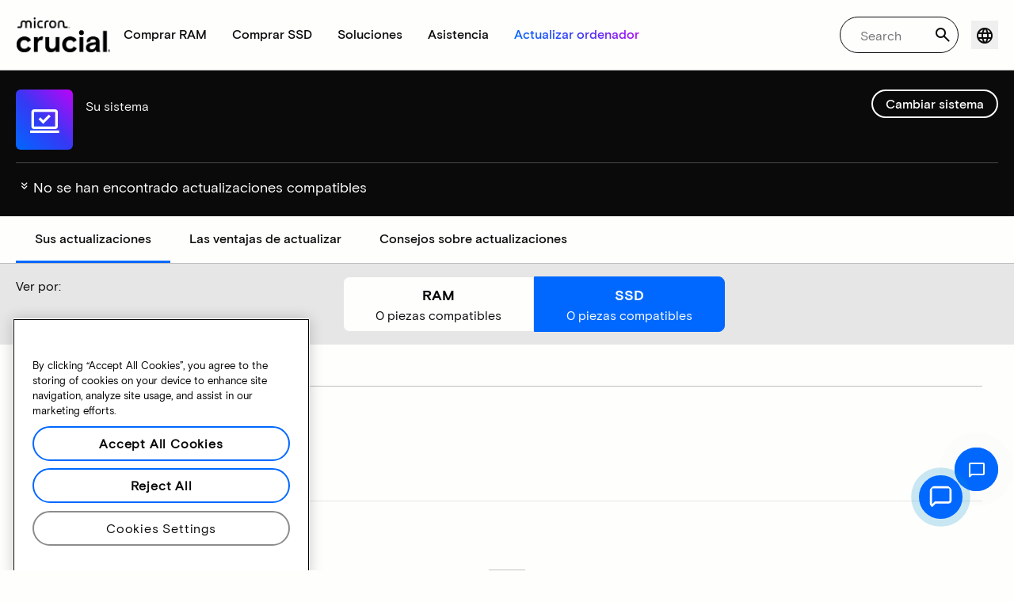

--- FILE ---
content_type: text/css
request_url: https://cdn-staging.sutherland.ai/messenger-staging/micron/build/css/sgs-bundle.css
body_size: 8758
content:
/*
! tailwindcss v3.3.2 | MIT License | https://tailwindcss.com
*/*,:after,:before{border:0 solid #e5e7eb;box-sizing:border-box}:after,:before{--tw-content:""}html{-webkit-text-size-adjust:100%;-webkit-font-feature-settings:normal;font-feature-settings:normal;font-family:ui-sans-serif,system-ui,-apple-system,BlinkMacSystemFont,Segoe UI,Roboto,Helvetica Neue,Arial,Noto Sans,sans-serif,Apple Color Emoji,Segoe UI Emoji,Segoe UI Symbol,Noto Color Emoji;font-variation-settings:normal;line-height:1.5;tab-size:4}body{line-height:inherit;margin:0}hr{border-top-width:1px;color:inherit;height:0}abbr:where([title]){-webkit-text-decoration:underline dotted;text-decoration:underline dotted}h1,h2,h3,h4,h5,h6{font-size:inherit;font-weight:inherit}a{color:inherit;text-decoration:inherit}b,strong{font-weight:bolder}code,kbd,pre,samp{font-family:ui-monospace,SFMono-Regular,Menlo,Monaco,Consolas,Liberation Mono,Courier New,monospace;font-size:1em}small{font-size:80%}sub,sup{font-size:75%;line-height:0;position:relative;vertical-align:initial}sub{bottom:-.25em}sup{top:-.5em}table{border-collapse:collapse;border-color:inherit;text-indent:0}button,input,optgroup,select,textarea{color:inherit;font-family:inherit;font-size:100%;font-weight:inherit;line-height:inherit;margin:0;padding:0}button,select{text-transform:none}[type=button],[type=reset],[type=submit],button{-webkit-appearance:button;background-color:initial;background-image:none}:-moz-focusring{outline:auto}:-moz-ui-invalid{box-shadow:none}progress{vertical-align:initial}::-webkit-inner-spin-button,::-webkit-outer-spin-button{height:auto}[type=search]{-webkit-appearance:textfield;outline-offset:-2px}::-webkit-search-decoration{-webkit-appearance:none}::-webkit-file-upload-button{-webkit-appearance:button;font:inherit}summary{display:list-item}blockquote,dd,dl,figure,h1,h2,h3,h4,h5,h6,hr,p,pre{margin:0}fieldset{margin:0}fieldset,legend{padding:0}menu,ol,ul{list-style:none;margin:0;padding:0}textarea{resize:vertical}input::-webkit-input-placeholder,textarea::-webkit-input-placeholder{color:#9ca3af;opacity:1}input::placeholder,textarea::placeholder{color:#9ca3af;opacity:1}[role=button],button{cursor:pointer}:disabled{cursor:default}audio,canvas,embed,iframe,img,object,svg,video{display:block;vertical-align:middle}img,video{height:auto;max-width:100%}[hidden]{display:none}*,:after,:before{--tw-border-spacing-x:0;--tw-border-spacing-y:0;--tw-translate-x:0;--tw-translate-y:0;--tw-rotate:0;--tw-skew-x:0;--tw-skew-y:0;--tw-scale-x:1;--tw-scale-y:1;--tw-pan-x: ;--tw-pan-y: ;--tw-pinch-zoom: ;--tw-scroll-snap-strictness:proximity;--tw-gradient-from-position: ;--tw-gradient-via-position: ;--tw-gradient-to-position: ;--tw-ordinal: ;--tw-slashed-zero: ;--tw-numeric-figure: ;--tw-numeric-spacing: ;--tw-numeric-fraction: ;--tw-ring-inset: ;--tw-ring-offset-width:0px;--tw-ring-offset-color:#fff;--tw-ring-color:rgba(59,130,246,.5);--tw-ring-offset-shadow:0 0 #0000;--tw-ring-shadow:0 0 #0000;--tw-shadow:0 0 #0000;--tw-shadow-colored:0 0 #0000;--tw-blur: ;--tw-brightness: ;--tw-contrast: ;--tw-grayscale: ;--tw-hue-rotate: ;--tw-invert: ;--tw-saturate: ;--tw-sepia: ;--tw-drop-shadow: ;--tw-backdrop-blur: ;--tw-backdrop-brightness: ;--tw-backdrop-contrast: ;--tw-backdrop-grayscale: ;--tw-backdrop-hue-rotate: ;--tw-backdrop-invert: ;--tw-backdrop-opacity: ;--tw-backdrop-saturate: ;--tw-backdrop-sepia: }::-webkit-backdrop{--tw-border-spacing-x:0;--tw-border-spacing-y:0;--tw-translate-x:0;--tw-translate-y:0;--tw-rotate:0;--tw-skew-x:0;--tw-skew-y:0;--tw-scale-x:1;--tw-scale-y:1;--tw-pan-x: ;--tw-pan-y: ;--tw-pinch-zoom: ;--tw-scroll-snap-strictness:proximity;--tw-gradient-from-position: ;--tw-gradient-via-position: ;--tw-gradient-to-position: ;--tw-ordinal: ;--tw-slashed-zero: ;--tw-numeric-figure: ;--tw-numeric-spacing: ;--tw-numeric-fraction: ;--tw-ring-inset: ;--tw-ring-offset-width:0px;--tw-ring-offset-color:#fff;--tw-ring-color:rgba(59,130,246,.5);--tw-ring-offset-shadow:0 0 #0000;--tw-ring-shadow:0 0 #0000;--tw-shadow:0 0 #0000;--tw-shadow-colored:0 0 #0000;--tw-blur: ;--tw-brightness: ;--tw-contrast: ;--tw-grayscale: ;--tw-hue-rotate: ;--tw-invert: ;--tw-saturate: ;--tw-sepia: ;--tw-drop-shadow: ;--tw-backdrop-blur: ;--tw-backdrop-brightness: ;--tw-backdrop-contrast: ;--tw-backdrop-grayscale: ;--tw-backdrop-hue-rotate: ;--tw-backdrop-invert: ;--tw-backdrop-opacity: ;--tw-backdrop-saturate: ;--tw-backdrop-sepia: }::backdrop{--tw-border-spacing-x:0;--tw-border-spacing-y:0;--tw-translate-x:0;--tw-translate-y:0;--tw-rotate:0;--tw-skew-x:0;--tw-skew-y:0;--tw-scale-x:1;--tw-scale-y:1;--tw-pan-x: ;--tw-pan-y: ;--tw-pinch-zoom: ;--tw-scroll-snap-strictness:proximity;--tw-gradient-from-position: ;--tw-gradient-via-position: ;--tw-gradient-to-position: ;--tw-ordinal: ;--tw-slashed-zero: ;--tw-numeric-figure: ;--tw-numeric-spacing: ;--tw-numeric-fraction: ;--tw-ring-inset: ;--tw-ring-offset-width:0px;--tw-ring-offset-color:#fff;--tw-ring-color:rgba(59,130,246,.5);--tw-ring-offset-shadow:0 0 #0000;--tw-ring-shadow:0 0 #0000;--tw-shadow:0 0 #0000;--tw-shadow-colored:0 0 #0000;--tw-blur: ;--tw-brightness: ;--tw-contrast: ;--tw-grayscale: ;--tw-hue-rotate: ;--tw-invert: ;--tw-saturate: ;--tw-sepia: ;--tw-drop-shadow: ;--tw-backdrop-blur: ;--tw-backdrop-brightness: ;--tw-backdrop-contrast: ;--tw-backdrop-grayscale: ;--tw-backdrop-hue-rotate: ;--tw-backdrop-invert: ;--tw-backdrop-opacity: ;--tw-backdrop-saturate: ;--tw-backdrop-sepia: }.container{width:100%}@media (min-width:640px){.container{max-width:640px}}@media (min-width:768px){.container{max-width:768px}}@media (min-width:1024px){.container{max-width:1024px}}@media (min-width:1280px){.container{max-width:1280px}}@media (min-width:1536px){.container{max-width:1536px}}.invisible{visibility:hidden}.static{position:static}.absolute{position:absolute}.relative{position:relative}.mb-3{margin-bottom:.75rem}.mb-4{margin-bottom:1rem}.mb-6{margin-bottom:1.5rem}.mt-1{margin-top:.25rem}.mt-3{margin-top:.75rem}.mt-4{margin-top:1rem}.block{display:block}.inline-block{display:inline-block}.flex{display:flex}.hidden{display:none}.items-center{align-items:center}.justify-between{justify-content:space-between}.border{border-width:1px}.align-baseline{vertical-align:initial}.text-lg{font-size:1.125rem;line-height:1.75rem}.text-sm{font-size:.875rem;line-height:1.25rem}.font-bold{font-weight:700}.text-blue-500{--tw-text-opacity:1;color:rgb(59 130 246/var(--tw-text-opacity))}.outline{outline-style:solid}.blur{--tw-blur:blur(8px)}.blur,.filter{-webkit-filter:var(--tw-blur) var(--tw-brightness) var(--tw-contrast) var(--tw-grayscale) var(--tw-hue-rotate) var(--tw-invert) var(--tw-saturate) var(--tw-sepia) var(--tw-drop-shadow);filter:var(--tw-blur) var(--tw-brightness) var(--tw-contrast) var(--tw-grayscale) var(--tw-hue-rotate) var(--tw-invert) var(--tw-saturate) var(--tw-sepia) var(--tw-drop-shadow)}.react-select__control{-webkit-box-flex-wrap:wrap;align-items:center;background-color:#fff;border:1px solid #ccc;border-radius:4px;box-sizing:border-box;cursor:default;display:flex;flex-wrap:wrap;justify-content:space-between;min-height:38px;outline:0;position:relative;transition:all .1s}.react-select__control--is-focused{border-color:#2684ff;box-shadow:0 0 0 1px #2684ff}.react-select__control:hover{border:1px solid #d3d3d3;outline:#d3d3d3}.react-select__value-container{-webkit-box-flex-wrap:wrap;-webkit-overflow-scrolling:touch;align-items:center;box-sizing:border-box;display:grid;flex:1 1;flex-wrap:wrap;overflow:hidden;padding:2px 8px;position:relative}.react-select__placeholder{box-sizing:border-box;color:gray;grid-area:1/1/2/3;margin-left:2px;margin-right:2px}.react-select__input-container{box-sizing:border-box;color:#333;flex:1 1 auto;grid-area:1/1/2/3;grid-template-columns:0 -webkit-min-content;grid-template-columns:0 min-content;margin:2px;padding-bottom:2px;padding-top:2px;visibility:visible}.react-select__indicators{align-items:center;align-self:stretch;box-sizing:border-box;display:flex;flex-shrink:0}.react-select__indicators svg path{fill:#0068ff}.react-select__indicator-separator{align-self:stretch;background-color:#ccc;box-sizing:border-box;margin-bottom:8px;margin-top:8px;width:0}.react-select__indicator{box-sizing:border-box;color:#ccc;display:flex;padding:8px;transition:color .15s}.react-select__menu{background-color:#fff;border-radius:4px;box-shadow:0 0 0 1px rgba(0,0,0,.1),0 4px 11px rgba(0,0,0,.1);box-sizing:border-box;height:110px;margin-bottom:8px;margin-top:8px;max-height:110px;position:absolute;width:100%;z-index:999}.react-select__menu-list{height:110px;overflow-y:scroll}.react-select__option{-webkit-tap-highlight-color:rgba(0,0,0,0);background-color:transparent;box-sizing:border-box;color:inherit;cursor:default;display:block;font-size:inherit;padding:8px 12px;-webkit-user-select:none;user-select:none;width:100%}.react-select__option--is-focused,.react-select__option:hover{background-color:#deebff}.react-select__option--is-selected,.react-select__option--is-selected:hover{background-color:#2684ff}.react-select__single-value{box-sizing:border-box;color:#333;grid-area:1/1/2/3;margin-left:2px;margin-right:2px;max-width:100%;overflow:hidden;text-overflow:ellipsis;white-space:nowrap}@media only screen and (max-width:650px){.react-select__input-container{height:100%;position:relative}.react-select__input{display:none;position:absolute;width:100%}.css-mohuvp-dummyInput-DummyInput{background:0;border:0;caret-color:transparent;color:transparent;font-size:inherit;grid-area:1/1/2/3;height:0;left:-100px;opacity:0;outline:0;padding:0;position:relative;-webkit-transform:scale(.01);transform:scale(.01);width:0}}.hover\:text-blue-800:hover{--tw-text-opacity:1;color:rgb(30 64 175/var(--tw-text-opacity))}.focus\:outline-none:focus{outline:2px solid transparent;outline-offset:2px}.App_App__2\+VHF{font-family:MicronBasis,"sans-serif",Helvetica Neue,Arial;font-size:.9em;font-weight:600}.MainContainer_animate-fade-in__9YQfW{-webkit-animation-duration:.5s;animation-duration:.5s;-webkit-animation-name:MainContainer_fade-in__um2rl;animation-name:MainContainer_fade-in__um2rl;opacity:1}@-webkit-keyframes MainContainer_fade-in__um2rl{0%{opacity:0}to{opacity:1}}@keyframes MainContainer_fade-in__um2rl{0%{opacity:0}to{opacity:1}}.MainContainer_animate-fade-out__5jP5Y{-webkit-animation-duration:.5s;animation-duration:.5s;-webkit-animation-name:MainContainer_fade-out__W4x8r;animation-name:MainContainer_fade-out__W4x8r;opacity:0}@-webkit-keyframes MainContainer_fade-out__W4x8r{0%{opacity:1}to{opacity:0}}@keyframes MainContainer_fade-out__W4x8r{0%{opacity:1}to{opacity:0}}.MainContainer_animate-pulse__hMDdb{-webkit-animation:MainContainer_pulse__Ashn9 2s ease 0s infinite normal none running;animation:MainContainer_pulse__Ashn9 2s ease 0s infinite normal none running}@-webkit-keyframes MainContainer_pulse__Ashn9{0%{box-shadow:0 0 0 0 rgba(0,146,200,.6)}70%{box-shadow:0 0 0 15px rgba(0,146,200,0)}to{box-shadow:0 0 0 0 rgba(0,146,200,0)}}@keyframes MainContainer_pulse__Ashn9{0%{box-shadow:0 0 0 0 rgba(0,146,200,.6)}70%{box-shadow:0 0 0 15px rgba(0,146,200,0)}to{box-shadow:0 0 0 0 rgba(0,146,200,0)}}.MainContainer_animate-grow-in__Wnv51{-webkit-animation-duration:.5s;animation-duration:.5s;-webkit-animation-name:MainContainer_grow-in__I4jB\+;animation-name:MainContainer_grow-in__I4jB\+}@-webkit-keyframes MainContainer_grow-in__I4jB\+{0%{-webkit-transform:scale(.75);transform:scale(.75)}to{-webkit-transform:scale(1);transform:scale(1)}}@keyframes MainContainer_grow-in__I4jB\+{0%{-webkit-transform:scale(.75);transform:scale(.75)}to{-webkit-transform:scale(1);transform:scale(1)}}.MainContainer_animate-fade-grow-in__sByew{-webkit-animation:MainContainer_grow-in__I4jB\+ .5s,MainContainer_fade-in__um2rl .5s;animation:MainContainer_grow-in__I4jB\+ .5s,MainContainer_fade-in__um2rl .5s}@-webkit-keyframes MainContainer_show__7q2d7{0%{opacity:0}to{opacity:1}}@keyframes MainContainer_show__7q2d7{0%{opacity:0}to{opacity:1}}.MainContainer_animate-show-help__Ye7Vw{-webkit-animation:MainContainer_show__7q2d7 1s ease-in-out forwards;animation:MainContainer_show__7q2d7 1s ease-in-out forwards;-webkit-animation-delay:4.2s;animation-delay:4.2s;opacity:0}.MainContainer_MainContainerGrowIn__uf68D,.MainContainer_MainContainer__TYlgF{--tw-shadow:0 10px 15px -3px rgba(0,0,0,.1),0 4px 6px -2px rgba(0,0,0,.05);background-color:#fefefd;border-radius:8px;bottom:2em;box-shadow:0 0 transparent,0 0 transparent,var(--tw-shadow);box-shadow:var(--tw-ring-offset-shadow,0 0 transparent),var(--tw-ring-shadow,0 0 transparent),var(--tw-shadow);box-shadow:0 10px 20px rgba(0,0,0,.25);color:#4d4d4d;display:flex;flex-direction:column;height:89vh;max-width:47vw;min-width:500px;overflow:hidden;position:fixed;right:1em;-webkit-transform-origin:bottom right;transform-origin:bottom right;width:500px;z-index:999999}.MainContainer_MainContainerGrowIn__uf68D{display:none}.MainContainer_content__PU7-F{flex:1 1}.MainContainer_typeComposerSection__9LiPY{position:relative}@media only screen and (max-width:650px){.MainContainer_MainContainerGrowIn__uf68D,.MainContainer_MainContainer__TYlgF{border-radius:0;bottom:0;height:100%;max-width:100%;min-width:100%;right:0;width:100%}}.MainContainer_agentUnavailable__pVMWW{background-color:#953030;color:#fff;font-size:1em;padding:8px;position:absolute;text-align:center;top:68px;width:100%}.MainContainer_MainContainerGrowIn__uf68D ::-webkit-scrollbar,.MainContainer_MainContainer__TYlgF ::-webkit-scrollbar{width:10px}.MainContainer_MainContainerGrowIn__uf68D ::-webkit-scrollbar-track,.MainContainer_MainContainer__TYlgF ::-webkit-scrollbar-track{background:transparent}.MainContainer_MainContainerGrowIn__uf68D ::-webkit-scrollbar-thumb,.MainContainer_MainContainer__TYlgF ::-webkit-scrollbar-thumb{background:#d3d3d3;border-radius:10px}.MainContainer_MainContainerGrowIn__uf68D ::-webkit-scrollbar-thumb:hover,.MainContainer_MainContainer__TYlgF ::-webkit-scrollbar-thumb:hover{background:#c8c8c8}.Header_Header__dTf11{--tw-shadow:0 1px 3px 0 rgba(0,0,0,.1),0 1px 2px 0 rgba(0,0,0,.06);box-shadow:0 0 transparent,0 0 transparent,var(--tw-shadow);box-shadow:var(--tw-ring-offset-shadow,0 0 transparent),var(--tw-ring-shadow,0 0 transparent),var(--tw-shadow);color:#0a0a0a;font-size:1.2em;font-weight:600;z-index:10}.Header_IconButton__BWWvL{color:#0a0a0a}.Header_IconButton__BWWvL:focus{outline:none}.Header_IconButton__BWWvL>div{font-family:Material Icons;font-size:1.75em;font-weight:400;max-height:1.75em;max-width:1.75em}.Header_HeaderButtons__JaS\+Y{color:#000;display:flex}.Header_HeaderTitle__SorFl{align-items:center;display:grid;grid-auto-flow:column;grid-template-columns:repeat(1,minmax(0,1fr));height:68px;padding-left:1.5rem;padding-right:1.5rem}.Header_HeaderTitle__SorFl img{display:inline-block;margin:auto 8px auto auto}.Header_BackIconButton__chuoq{align-items:center;color:#0a0a0a;cursor:pointer;display:flex;font-size:1em;max-width:-webkit-max-content;max-width:max-content}.Header_BackIconButton__chuoq>button{font-size:1em;margin-right:4px}.Header_BackIconButton__chuoq>button:focus{outline:none}.Header_BackIconButton__chuoq>button>div{font-family:Material Icons;font-size:1em;font-weight:400;line-height:1;max-height:.85em;max-width:.75em}.DrawerMenu_DrawerMenu__AY7GO{height:24px;position:relative;z-index:3}.DrawerMenu_DrawerMenu__AY7GO .DrawerMenu_IconButton__ieg7o{color:#0a0a0a}.DrawerMenu_DrawerMenu__AY7GO .DrawerMenu_IconButton__ieg7o:focus{outline:none}.DrawerMenu_MoreHoriz__gxXTG{font-display:block;font-family:Material Icons;font-size:1.75em;max-height:1.75em;max-width:1.75em}.DrawerMenu_MenuItem__Mhirh{box-sizing:border-box;cursor:pointer;display:inline-flex;font-size:.82em;font-weight:600;line-height:1;padding:10px 20px 10px 10px!important;white-space:nowrap;width:100%!important}.DrawerMenu_MenuItem__Mhirh:hover{background-color:#f1f1f1!important;color:#000}.DrawerMenu_MenuItem__Mhirh:hover span{color:#000}.DrawerMenu_MenuItem__Mhirh>.DrawerMenu_text__0vWlW{font-size:1em;font-weight:400;letter-spacing:.00938em;line-height:1.5}.DrawerMenu_MenuItemIcon__EIYnB{color:rgba(0,0,0,.54);font-family:Material Icons;font-size:1.25em;height:1em;max-height:1em;max-width:30px;overflow:hidden;width:30px}.DrawerMenu_MenuItemIcon__EIYnB>span{display:block;height:1em;width:30px}.PopOver_animate-fade-in__QGJ9E{-webkit-animation-duration:.5s;animation-duration:.5s;-webkit-animation-name:PopOver_fade-in__7bRZU;animation-name:PopOver_fade-in__7bRZU;opacity:1}@-webkit-keyframes PopOver_fade-in__7bRZU{0%{opacity:0}to{opacity:1}}@keyframes PopOver_fade-in__7bRZU{0%{opacity:0}to{opacity:1}}.PopOver_animate-fade-out__9rH6b{-webkit-animation-duration:.5s;animation-duration:.5s;-webkit-animation-name:PopOver_fade-out__jOXby;animation-name:PopOver_fade-out__jOXby;opacity:0}@-webkit-keyframes PopOver_fade-out__jOXby{0%{opacity:1}to{opacity:0}}@keyframes PopOver_fade-out__jOXby{0%{opacity:1}to{opacity:0}}.PopOver_animate-pulse__OLS0d{-webkit-animation:PopOver_pulse__-\+0My 2s ease 0s infinite normal none running;animation:PopOver_pulse__-\+0My 2s ease 0s infinite normal none running}@-webkit-keyframes PopOver_pulse__-\+0My{0%{box-shadow:0 0 0 0 rgba(0,146,200,.6)}70%{box-shadow:0 0 0 15px rgba(0,146,200,0)}to{box-shadow:0 0 0 0 rgba(0,146,200,0)}}@keyframes PopOver_pulse__-\+0My{0%{box-shadow:0 0 0 0 rgba(0,146,200,.6)}70%{box-shadow:0 0 0 15px rgba(0,146,200,0)}to{box-shadow:0 0 0 0 rgba(0,146,200,0)}}.PopOver_PopOverClosed__H-JFw,.PopOver_PopOverOpened__Vj8I\+,.PopOver_animate-grow-in__NF5xE{-webkit-animation-duration:.5s;animation-duration:.5s;-webkit-animation-name:PopOver_grow-in__-9yYQ;animation-name:PopOver_grow-in__-9yYQ}@-webkit-keyframes PopOver_grow-in__-9yYQ{0%{-webkit-transform:scale(.75);transform:scale(.75)}to{-webkit-transform:scale(1);transform:scale(1)}}@keyframes PopOver_grow-in__-9yYQ{0%{-webkit-transform:scale(.75);transform:scale(.75)}to{-webkit-transform:scale(1);transform:scale(1)}}.PopOver_animate-fade-grow-in__XDFrz{-webkit-animation:PopOver_grow-in__-9yYQ .5s,PopOver_fade-in__7bRZU .5s;animation:PopOver_grow-in__-9yYQ .5s,PopOver_fade-in__7bRZU .5s}@-webkit-keyframes PopOver_show__b6fvk{0%{opacity:0}to{opacity:1}}@keyframes PopOver_show__b6fvk{0%{opacity:0}to{opacity:1}}.PopOver_animate-show-help__zSgE7{-webkit-animation:PopOver_show__b6fvk 1s ease-in-out forwards;animation:PopOver_show__b6fvk 1s ease-in-out forwards;-webkit-animation-delay:4.2s;animation-delay:4.2s;opacity:0}.PopOver_PopOverOpened__Vj8I\+{display:block;z-index:2}.PopOver_PopOverClosed__H-JFw,.PopOver_PopOverOpened__Vj8I\+{--tw-shadow:0 10px 15px -3px rgba(0,0,0,.1),0 4px 6px -2px rgba(0,0,0,.05);background-color:#fff;border-radius:.5rem;box-shadow:0 0 transparent,0 0 transparent,var(--tw-shadow);box-shadow:var(--tw-ring-offset-shadow,0 0 transparent),var(--tw-ring-shadow,0 0 transparent),var(--tw-shadow);overflow:hidden;position:absolute;right:0;-webkit-transform-origin:top right;transform-origin:top right;transition:opacity .2s ease-in}.PopOver_PopOverClosed__H-JFw{display:none}.FeedbackModal_FeedbackModalContainer__tD1xc h2{background-color:#dedee4;font-size:1.1em;font-weight:600;padding:20px 30px}.FeedbackModal_FeedbackModalContent__t\+Axx{font-size:1.1em;padding:30px}.FeedbackModal_Label__06sUq{font-size:1.1em;font-weight:600;text-align:center}.FeedbackModal_Thumbs__6ojvu{align-items:center;display:flex;justify-content:center;margin:20px auto}.FeedbackModal_Thumbs__6ojvu>div{background-size:56px 56px;height:56px;margin:auto 20px;width:56px}.FeedbackModal_Thumbs__6ojvu>div:hover{background-size:56px 56px;cursor:pointer}.FeedbackModal_ThumbsUp__3Gb8V{background:url(https://cdn-staging.sutherland.ai/static/media/thumbs-up.png) no-repeat 0 0}.FeedbackModal_ThumbsUp__3Gb8V:hover{background:url(https://cdn-staging.sutherland.ai/static/media/thumbs-up-hover.png) no-repeat 0 0}.FeedbackModal_ThumbsDown__N5DiC{background:url(https://cdn-staging.sutherland.ai/static/media/thumbs-down.png) no-repeat 0 0}.FeedbackModal_ThumbsDown__N5DiC:hover{background:url(https://cdn-staging.sutherland.ai/static/media/thumbs-down-hover.png) no-repeat 0 0}.FeedbackModal_Buttons__Dnscp{align-items:center;display:flex;justify-content:center;margin:40px 0 0}.FeedbackModal_Buttons__Dnscp button{background-color:transparent;background-position:100%;background-size:400%;border:2px solid #f1c40f!important;border-radius:16px!important;color:#b98b50!important;display:block;font-family:"'MicronBasis', 'sans-serif', 'Helvetica Neue', Arial";font-size:.9em!important;font-weight:500;line-height:inherit;margin:.25em!important;min-height:inherit;padding:.5em 1em!important;transition:background .3s ease-in-out}.FeedbackModal_Buttons__Dnscp button:focus{outline:medium none invert;outline:initial}.FeedbackModal_Buttons__Dnscp button:hover{background-color:#e7e7e8!important;background-position:0;border-color:inherit!important;color:#b98b50!important}.Modal_ModalContainer__bRVCn{align-items:center;display:flex;justify-content:center}.Modal_ModalContainer__bRVCn,.Modal_ModalMask__vM-AS{border-radius:8px;height:100%;left:0;position:absolute;top:0;width:100%}.Modal_ModalMask__vM-AS{background-color:#1c1c1c;opacity:.58}.Modal_ModalContent__lVn3e{background-color:#fff;border-radius:4px;box-shadow:0 2px 6px rgba(0,0,0,.3);position:relative;width:100%}.MessageComposer_MessageComposer__zFXRU{--tw-bg-opacity:1;align-items:baseline;background-color:#f2f2f2;display:flex;padding:1.5rem}.MessageComposer_textContainer__r7rFU{flex:1 1;position:relative}.MessageComposer_textContainer__r7rFU textarea{color:#222;font-size:1em;overflow:hidden;resize:none}.MessageComposer_limitReached__3\+UTq>div{height:auto;min-height:1.7em}.MessageComposer_error__k8kme{bottom:0;color:#e25858;font-size:.9em;position:absolute}.MessageComposer_Send__LWnQn{align-items:center;border-radius:9999px;color:#4f6081;cursor:pointer;display:flex;justify-content:center;margin-left:.75rem;outline:none}.MessageComposer_Send__LWnQn:active{opacity:.7}.MessageComposer_Send__LWnQn:disabled{cursor:auto}.MessageComposer_Send__LWnQn:focus{outline:none}.MessageComposer_Send__LWnQn>div{font-family:Material Icons;font-size:1.67em;font-weight:400;max-height:1.67em;max-width:1.67em}.Text_Text__5mm2b{height:1.7em}.Text_Text__5mm2b textarea{background-color:transparent;border:0;height:1.7em;outline:none;resize:none;width:100%}.Text_TextError__DZNMG{--tw-border-opacity:1;border-color:rgba(220,38,38,var(--tw-border-opacity));border-radius:.25rem;border-style:solid;box-sizing:border-box}.Text_TextError__DZNMG textarea{--tw-text-opacity:1;background-color:transparent;border:0;color:rgba(185,28,28,var(--tw-text-opacity));height:1.7em;outline:none;resize:none;width:100%}.Text_TextError__DZNMG .Text_ErrorMessage__0EaXk{--tw-text-opacity:1;color:rgba(185,28,28,var(--tw-text-opacity));font-size:.875rem;font-weight:700;line-height:1.25rem;margin-top:.5rem;text-align:left}.MessageList_MessageList__gB4ri{display:flex;flex-direction:column;justify-content:flex-end;margin-left:1.25rem;margin-right:1.25rem;min-height:100%;overflow-x:hidden;padding-bottom:1.25rem;padding-top:1.25rem}.MessageList_MessageList__gB4ri *{font-family:MicronBasis,"sans-serif",Helvetica Neue,Arial}.MessageList_messageBubbleOuter__VeMh3{display:flex}.MessageList_messageBubbleOuterHidden__2ddVN{display:none!important}.MessageList_avatarContainer__o7g8h{margin-bottom:20px;margin-right:.5rem;margin-top:auto}.MessageList_content__63m4R{flex:1 1;overflow-y:auto}.MessageList_agentConnected__eHexc{background-color:#0c1a24;color:#fff;font-size:1em;overflow-y:auto;padding:8px;position:absolute;text-align:center;top:68px;width:100%;z-index:9}.Avatar_Avatar__Zu0CG{background-position:50%;background-size:cover;border-radius:9999px}.Avatar_AvatarAgent__mePp4{background-color:#0c1a24;border-radius:45px;color:#fff;font-size:16px;font-weight:700;line-height:45px;text-align:center;text-transform:uppercase;width:45px}.FileTransfer_dragzone__fz6RW{background-color:#fff;border:1px solid #0c1a24;padding:15px 20px;width:80%}.FileTransfer_dragzone_highlight__gJGRg{border-color:#6161e8}.FileTransfer_input_file__FLIBH{display:none}.FileTransfer_progress_bar_container__frjfP{background-color:#f1f1f1;height:7px;margin-top:2px;width:100%}.FileTransfer_progress_bar__5NSCm{background-color:#6161e8;border-radius:4px;height:100%}.FileTransfer_transfer_title__SX-iz span{color:#0084b6;cursor:pointer}.FileTransfer_transfer_title__SX-iz span:disabled{pointer-events:none}.FileTransfer_transfer_subtitle__rAauM{border-bottom:1px solid #d7d7d7;color:#666;font-size:12px;padding:6px 0 15px;text-align:center}.FileTransfer_file_section__GxACU{display:flex;padding-top:10px}.FileTransfer_file_section__GxACU p{flex:1 1;font-size:13px}.FileTransfer_file_section__GxACU button{color:#4f6081;display:flex;outline:none}.FileTransfer_file_section__GxACU button:active{opacity:1}.FileTransfer_file_section__GxACU button:focus{outline:none}.FileTransfer_file_section__GxACU button>div{font-family:Material Icons;font-size:1em;font-weight:400;max-height:1em;max-width:1em}.FileTransfer_button_sec__-EtwL{padding-top:15px;text-align:right}.FileTransfer_button_sec__-EtwL button{background-color:#0084b6;border-radius:5px;color:#fff;margin-left:10px;padding:6px 10px}.FileTransfer_button_sec__-EtwL button:disabled{background-color:#999}.FileTransfer_button_sec__-EtwL span{cursor:pointer}.FileTransfer_disabled__JOHTy{pointer-events:none}.CommonForm_CommonForm__NSGmZ{margin-bottom:5px;margin-top:2px;min-width:250px;padding:0;width:100%}.CommonForm_CommonForm__NSGmZ form{--tw-bg-opacity:1;background-color:rgb(255 255 255/var(--tw-bg-opacity));background:#fff;border-radius:8px;box-shadow:0 2px 4px rgba(0,0,0,.2),0 4px 5px rgba(0,0,0,.14),0 1px 10px rgba(0,0,0,.12);margin:6px 0 2px;padding:15px}.CommonForm_CommonForm__NSGmZ .CommonForm_Buttons__tot3a{border-radius:.25rem;margin-top:.75rem;padding:.5rem 1rem}.CommonForm_CommonForm__NSGmZ .CommonForm_Buttons__tot3a,.CommonForm_CommonForm__NSGmZ .CommonForm_Buttons__tot3a:hover{--tw-text-opacity:1;color:rgb(255 255 255/var(--tw-text-opacity))}.CommonForm_CommonForm__NSGmZ .CommonForm_Buttons__tot3a{background-color:#fff;border:2px solid #0068ff;border-radius:5em;color:#0a0a0a;font-size:16px;font-weight:500;height:44px;line-height:.7em;margin:.4em 0 0;padding-left:1rem;padding-right:1rem;transition:all .2s}.CommonForm_CommonForm__NSGmZ .CommonForm_Buttons__tot3a:hover{color:#0068ff!important}.CommonForm_CommonForm__NSGmZ .CommonForm_Buttons__tot3a:disabled{border:2px solid #bfbfbf;color:#bfbfbf!important}.CommonForm_CommonForm__NSGmZ .CommonForm_row__dKLxZ{display:flex;gap:.5rem}.CommonForm_CommonForm__NSGmZ .CommonForm_col__6Y5EQ{flex:1 1}.CommonForm_CommonForm__NSGmZ .CommonForm_required_text__8b5rV{color:red!important;display:inline-block;font-weight:400;padding-left:3px}.CommonForm_CommonForm__NSGmZ .CommonForm_required_blue_text__kXvJW{color:#0068ff!important;display:inline-block;font-weight:400;padding-left:3px}.CommonForm_CommonForm__NSGmZ .CommonForm_loginLink__5aRGt{font-size:.8em;font-weight:400;margin-top:10px}.CommonForm_CommonForm__NSGmZ .CommonForm_loginLink__5aRGt a{color:#005eb8;text-decoration:underline}.CommonForm_CommonForm__NSGmZ .CommonForm_dontAccount__M9ccV{color:#005eb8;font-size:.8em;font-weight:400;margin-bottom:5px;margin-top:4px;text-align:right;text-decoration:underline}.CommonForm_CommonForm__NSGmZ .CommonForm_toggleButton__e41Zt{border:1px solid #ffc600;border-radius:14px;padding:.1em 1.5em}.CommonForm_CommonForm__NSGmZ .CommonForm_toggleButton__e41Zt.CommonForm_active__\+xuRw{background-color:#ffc600}.InputWithMask_Input__\+sIO1 label{color:#0a0a0a;font-size:16px;font-weight:400}.InputWithMask_Input__\+sIO1 .InputWithMask_inputContainer__Bf21b{position:relative}.InputWithMask_Input__\+sIO1 .InputWithMask_inputContainer__Bf21b input,.InputWithMask_Input__\+sIO1 .InputWithMask_inputContainer__Bf21b textarea{background-color:#fff;border-bottom:1px solid #bfbfbf;border-radius:0;color:#0a0a0a;font-size:.83em;font-weight:400;height:40px;outline:none;padding:1.1em 0 0;resize:none;transition:all .3s ease-out;width:100%}.InputWithMask_Input__\+sIO1 .InputWithMask_inputContainer__Bf21b input:focus,.InputWithMask_Input__\+sIO1 .InputWithMask_inputContainer__Bf21b textarea:focus{border-color:#bfbfbf}.InputWithMask_Input__\+sIO1 .InputWithMask_inputContainer__Bf21b label{color:#888;color:#0a0a0a;font-size:16px;font-weight:400;left:0;pointer-events:none;position:absolute;top:50%;-webkit-transform:translateY(-50%);transform:translateY(-50%);transition:top .3s ease-out,font-size .3s ease-out,color .3s ease-out}.InputWithMask_Input__\+sIO1 .InputWithMask_inputContainer__Bf21b label span span{color:#0068ff}.InputWithMask_Input__\+sIO1 .InputWithMask_inputContainer__Bf21b input.InputWithMask_filled__XX6fO+label,.InputWithMask_Input__\+sIO1 .InputWithMask_inputContainer__Bf21b input:focus+label,.InputWithMask_Input__\+sIO1 .InputWithMask_inputContainer__Bf21b label.InputWithMask_filled__XX6fO,.InputWithMask_Input__\+sIO1 .InputWithMask_inputContainer__Bf21b label.InputWithMask_focused__5chOt,.InputWithMask_Input__\+sIO1 .InputWithMask_inputContainer__Bf21b textarea.InputWithMask_filled__XX6fO+label,.InputWithMask_Input__\+sIO1 .InputWithMask_inputContainer__Bf21b textarea:focus+label{color:#0a0a0a;font-size:.97em;top:.5em}.InputWithMask_Input__\+sIO1 .InputWithMask_inputContainer__Bf21b textarea.InputWithMask_filled__XX6fO,.InputWithMask_Input__\+sIO1 .InputWithMask_inputContainer__Bf21b textarea:focus{height:74px;margin-top:.2rem}.InputWithMask_Input__\+sIO1 textarea{border:1px solid #bfbfbf;border-radius:1px;color:#0a0a0a;font-size:.83em;font-weight:400;margin-top:6px;outline:none;padding:4px;resize:none;width:100%}.InputWithMask_Input__\+sIO1 textarea:focus{border-color:#bfbfbf}.InputWithMask_error__1VdbQ input,.InputWithMask_error__1VdbQ textarea{--tw-border-opacity:1;border-color:rgb(248 113 113/var(--tw-border-opacity))}.InputWithMask_error__1VdbQ .InputWithMask_ErrorMessage__yR973{color:#ec0b00;font-size:12px;font-weight:400;padding-top:2px}.InputWithMask_error__1VdbQ .InputWithMask_inputContainer__Bf21b label span span{color:#ec0b00}.Incoming_Incoming__YHLvI{background-color:#f0f0f3;border-radius:0 .4em .4em 0;color:#000;font-size:1rem;letter-spacing:.4px;margin-top:.125rem;padding:12px 16px}.Incoming_Incoming__YHLvI a{color:#fff;text-decoration:underline}.Incoming_Incoming__YHLvI>p{margin-bottom:1.4rem}.Incoming_Incoming__YHLvI>p:last-child{margin-bottom:0}.Incoming_top__xMh6h{border-top-left-radius:.4em}.Incoming_bottom__neZJA{border-bottom-left-radius:.4em}.MessageBubble_MessageBubble__HA5ck{max-width:100%;overflow-wrap:break-word;width:-webkit-fit-content;width:-moz-fit-content;width:fit-content}.MessageBubble_MessageBubble__HA5ck ol{list-style:decimal}.MessageBubble_MessageBubble__HA5ck ol,.MessageBubble_MessageBubble__HA5ck ul{-webkit-margin-start:2em;margin-inline-start:2em;margin-bottom:.5em;margin-top:.5em}.MessageBubble_MessageBubble__HA5ck ul{list-style:disc}.MessageBubble_timeStamp__MB1eC{font-size:1em;font-weight:700;margin:5px;text-align:left}.MessageBubble_outgoingTimeStamp__eifrv{font-size:1em;font-weight:700;margin:5px;text-align:right}.MessageBubble_incomingOuter__ZfCp8{max-width:70%}.MessageBubble_incomingOuterFullWidth__tpGGB{max-width:85%}.IncomingAgent_IncomingAgent__OTVQ6{background-color:#f0f0f3;border-radius:0 .4em .4em 0;color:#000;font-size:1rem;letter-spacing:.4px;margin-top:.125rem;padding:12px 16px}.IncomingAgent_IncomingAgent__OTVQ6 a{color:#fff;text-decoration:underline}.IncomingAgent_IncomingAgent__OTVQ6>p{margin-bottom:1.4rem}.IncomingAgent_IncomingAgent__OTVQ6>p:last-child{margin-bottom:0}.IncomingAgent_top__ay02P{border-top-left-radius:.4em}.IncomingAgent_bottom__6XVw5{border-bottom-left-radius:.4em}.Outgoing_OutgoingContainer__oO8Vl{margin-left:auto;max-width:70%}.Outgoing_Outgoing__Z2AYU{word-wrap:break-word;background-color:#0b85e9;border-radius:.4em;color:#fff;font-size:1rem;letter-spacing:.4px;margin-left:auto;margin-top:.125rem;max-width:100%;padding:12px 16px}.Input_Input__ukB3B .Input_inputContainer__xXKCy{position:relative}.Input_Input__ukB3B .Input_inputContainer__xXKCy input,.Input_Input__ukB3B .Input_inputContainer__xXKCy textarea{background-color:#fff;border-bottom:1px solid #0068ff;border-radius:0;color:#0a0a0a;font-size:.93em;height:40px;outline:none;padding:.7em 0 0;resize:none;transition:all .3s ease-out;width:100%}.Input_Input__ukB3B .Input_inputContainer__xXKCy input:focus,.Input_Input__ukB3B .Input_inputContainer__xXKCy textarea:focus{border-color:#0068ff}.Input_Input__ukB3B .Input_inputContainer__xXKCy label{color:#888;color:#0a0a0a;font-size:.93em;left:0;pointer-events:none;position:absolute;top:50%;-webkit-transform:translateY(-50%);transform:translateY(-50%);transition:top .3s ease-out,font-size .3s ease-out,color .3s ease-out}.Input_Input__ukB3B .Input_inputContainer__xXKCy label span span{color:#0068ff}.Input_Input__ukB3B .Input_inputContainer__xXKCy input.Input_filled__FuPhg+label,.Input_Input__ukB3B .Input_inputContainer__xXKCy input:focus+label,.Input_Input__ukB3B .Input_inputContainer__xXKCy label.Input_filled__FuPhg,.Input_Input__ukB3B .Input_inputContainer__xXKCy label.Input_focused__kjddg,.Input_Input__ukB3B .Input_inputContainer__xXKCy textarea.Input_filled__FuPhg+label,.Input_Input__ukB3B .Input_inputContainer__xXKCy textarea:focus+label{color:#0a0a0a;font-size:.69em;top:.5em}.Input_Input__ukB3B .Input_inputContainer__xXKCy textarea.Input_filled__FuPhg,.Input_Input__ukB3B .Input_inputContainer__xXKCy textarea:focus{height:74px;margin-top:.2rem}.Input_error__WQvD9 input,.Input_error__WQvD9 textarea{--tw-border-opacity:1;border-color:rgb(248 113 113/var(--tw-border-opacity))}.Input_error__WQvD9 .Input_ErrorMessage__NOhHH{color:#ec0b00;font-size:13px;font-weight:600;padding-top:2px}.Input_error__WQvD9 .Input_inputContainer__xXKCy label span span{color:#ec0b00}.CustomForm_CustomForm__vfAc4{font-weight:600;overflow-y:auto;padding:0 5px;width:85%}.CustomForm_CustomForm__vfAc4 form{--tw-bg-opacity:1;background-color:rgb(255 255 255/var(--tw-bg-opacity));background:#fff;border-radius:8px;box-shadow:0 2px 4px rgba(0,0,0,.2),0 4px 5px rgba(0,0,0,.14),0 1px 10px rgba(0,0,0,.12);margin:15px 0 35px;padding:15px}.CustomForm_CustomForm__vfAc4 button{border-radius:.25rem;margin-top:.75rem;padding:.5rem 1rem}.CustomForm_CustomForm__vfAc4 button,.CustomForm_CustomForm__vfAc4 button:hover{--tw-text-opacity:1;color:rgb(255 255 255/var(--tw-text-opacity))}.CustomForm_CustomForm__vfAc4 button{border:2px solid #0068ff;border-radius:5em;color:#0a0a0a;font-size:1em;font-weight:600;height:35px;line-height:.7em;margin:.4em 0 0;transition:all .2s}.CustomForm_CustomForm__vfAc4 button:hover{border-color:#0068ff;color:#0068ff!important}.CustomForm_CustomForm__vfAc4 button:disabled,.CustomForm_CustomForm__vfAc4 button:disabled:hover{border-color:#bfbfbf;color:#bfbfbf!important}.AdvisorTool_AdvisorToolForm__vtuLe{padding:0 5px;width:85%}.AdvisorTool_AdvisorToolForm__vtuLe form{--tw-bg-opacity:1;background-color:rgb(255 255 255/var(--tw-bg-opacity));background:#fff;border-radius:8px;box-shadow:0 2px 4px rgba(0,0,0,.2),0 4px 5px rgba(0,0,0,.14),0 1px 10px rgba(0,0,0,.12);margin:5px 0 40px;padding:15px}.AdvisorTool_AdvisorToolForm__vtuLe form>div>div{font-size:.8em;position:relative!important}.AdvisorTool_AdvisorToolForm__vtuLe form>div>div span{border:0;-webkit-clip-path:inset(1px,1px);clip-path:inset(1px,1px);height:1px!important;overflow:hidden!important;padding:0;position:absolute!important;white-space:nowrap!important;width:1px!important;z-index:99999!important}.AdvisorTool_AdvisorToolForm__vtuLe button{border-radius:.25rem;margin-top:.75rem;padding:.5rem 1rem}.AdvisorTool_AdvisorToolForm__vtuLe button,.AdvisorTool_AdvisorToolForm__vtuLe button:hover{--tw-text-opacity:1;color:rgb(255 255 255/var(--tw-text-opacity))}.AdvisorTool_AdvisorToolForm__vtuLe button{border:2px solid #0068ff;border-radius:5em;color:#0a0a0a;font-size:.9em;font-weight:600;height:35px;line-height:1;margin:.4em 0 0;min-height:44px;transition:all .2s}.AdvisorTool_AdvisorToolForm__vtuLe button:hover{border-color:#0068ff;color:#0068ff!important}.AdvisorTool_AdvisorToolForm__vtuLe button:disabled,.AdvisorTool_AdvisorToolForm__vtuLe button:disabled:hover{border-color:#bfbfbf;color:#bfbfbf!important}@media only screen and (max-width:650px){.AdvisorTool_AdvisorToolForm__vtuLe input{background:0;border:0;caret-color:transparent;color:transparent;font-size:inherit;grid-area:1/1/2/3!important;height:0!important;left:-100px!important;opacity:0!important;outline:0;padding:0;position:relative!important;-webkit-transform:scale(.01)!important;transform:scale(.01)!important;width:0!important}}.SystemMessage_SystemMessageContainer__03ckj{line-height:1.3em;margin:.8em auto;padding:5px 0;text-align:center;width:80%}.SpinnerLoader_Ripple__9VYDi{background:#fff;bottom:82px;display:block;left:0;position:absolute;right:0;top:70px;z-index:1}.SpinnerLoader_Ripple__9VYDi>div{height:72px;left:50%;margin-left:-36px;margin-top:-36px;position:absolute;top:50%;width:72px}.SpinnerLoader_Ripple__9VYDi>div>div{-webkit-animation:SpinnerLoader_AnimateRipple__1mKOn 1s cubic-bezier(0,.2,.8,1) infinite;animation:SpinnerLoader_AnimateRipple__1mKOn 1s cubic-bezier(0,.2,.8,1) infinite;border:4px solid #e0004d;border-radius:50%;opacity:1;position:absolute}.SpinnerLoader_Ripple__9VYDi>div>span{color:#a2969a;display:block;font-weight:700;margin-top:80px}.SpinnerLoader_Ripple__9VYDi div:nth-child(2){-webkit-animation-delay:-.5s;animation-delay:-.5s}@-webkit-keyframes SpinnerLoader_AnimateRipple__1mKOn{0%{height:0;left:36px;opacity:0;top:36px;width:0}4.9%{height:0;left:36px;opacity:0;top:36px;width:0}5%{height:0;left:36px;opacity:1;top:36px;width:0}to{height:72px;left:0;opacity:0;top:0;width:72px}}@keyframes SpinnerLoader_AnimateRipple__1mKOn{0%{height:0;left:36px;opacity:0;top:36px;width:0}4.9%{height:0;left:36px;opacity:0;top:36px;width:0}5%{height:0;left:36px;opacity:1;top:36px;width:0}to{height:72px;left:0;opacity:0;top:0;width:72px}}.Typing_Typing__PkjZR{-webkit-animation:Typing_typing__9\+l4G 2s steps(60) infinite,Typing_blink-caret__b33NJ .75s step-end infinite;animation:Typing_typing__9\+l4G 2s steps(60) infinite,Typing_blink-caret__b33NJ .75s step-end infinite;border-right:.15em solid orange;bottom:90px;font-size:1em;font-weight:700;left:20px;margin:0 auto;overflow:hidden;position:absolute;white-space:nowrap}@-webkit-keyframes Typing_typing__9\+l4G{0%{width:0}to{width:90px}}@keyframes Typing_typing__9\+l4G{0%{width:0}to{width:90px}}@-webkit-keyframes Typing_blink-caret__b33NJ{0%,to{border-color:transparent}50%{border-color:orange}}@keyframes Typing_blink-caret__b33NJ{0%,to{border-color:transparent}50%{border-color:orange}}.Typing_TypingLoader__wNCUN{-webkit-animation:Typing_d3__OvahV 1s linear infinite;animation:Typing_d3__OvahV 1s linear infinite;background:radial-gradient(circle closest-side,#000 90%,transparent) 0 50%,radial-gradient(circle closest-side,#000 90%,transparent) 50% 50%,radial-gradient(circle closest-side,#000 90%,transparent) 100% 50%;background-repeat:no-repeat;background-size:33.3333333333% 8px;height:18px;left:20px;position:absolute;top:-25px;width:34px}@-webkit-keyframes Typing_d3__OvahV{20%{background-position:0 0,50% 50%,100% 50%}40%{background-position:0 100%,50% 0,100% 50%}60%{background-position:0 50%,50% 100%,100% 0}80%{background-position:0 50%,50% 50%,100% 100%}}@keyframes Typing_d3__OvahV{20%{background-position:0 0,50% 50%,100% 50%}40%{background-position:0 100%,50% 0,100% 50%}60%{background-position:0 50%,50% 100%,100% 0}80%{background-position:0 50%,50% 50%,100% 100%}}.QuickResponseContainer_QuickResponse__\+8TnF{width:100%}.QuickResponseContainer_QuickResponse__\+8TnF>div{display:flex;flex-wrap:wrap;justify-content:flex-end;padding:1rem}.QuickResponse_QuickResponseButton__421JJ{background-color:#fff;background-position:100%;background-size:400%;border:2px solid #8c8c8c!important;border-radius:5em!important;color:#0a0a0a!important;font-family:MicronBasis,"sans-serif",Helvetica Neue,Arial;font-size:.9em!important;font-weight:600;line-height:1;margin:.25em!important;min-height:44px;padding:12px 16px!important;text-transform:lowercase;transition:background .3s ease-in-out}.QuickResponse_QuickResponseButton__421JJ:focus{outline:medium none invert;outline:initial}.QuickResponse_QuickResponseButton__421JJ:hover{background-color:transparent!important;background-position:0;border-color:#0068ff!important;color:#0068ff!important}.QuickResponse_QuickResponseButton__421JJ:first-letter{text-transform:uppercase}.Alert_AlertTitle__h5pjr{font-size:14px;font-weight:700;letter-spacing:.75px;padding-bottom:5px;text-transform:uppercase}.Alert_AlertMessage__z8Y7\+{font-size:12.5px;letter-spacing:.32px;line-height:20px}.Alert_AlertIconButton__x1IhR:focus{outline:none}.Alert_AlertIconButton__x1IhR>div{display:flex;font-family:Material Icons;font-size:.7em}.Alert_AlertTypeIconSuccess__xrlO0>div{color:#219653;font-family:Material Icons;font-size:1.6em}.Alert_AlertTypeIconWarning__lFAYv>div{color:#f2c94c;font-family:Material Icons;font-size:1.6em}.Alert_AlertTypeIconInfo__u\+Ytc>div{color:#2f80ed;font-family:Material Icons;font-size:1.6em}.Alert_AlertTypeIconError__r9E33>div{color:#eb5757;font-family:Material Icons;font-size:1.6em}.Alert_AlertContainer__x0ylP{border-radius:6px;display:grid;grid-template-columns:11% 78% 10%;margin-left:1.5em;margin-right:1.5em;margin-top:.6em;max-width:100%}.Alert_AlertSuccess__4m9bo{border:1px solid #219653;border-left-width:4px}.Alert_AlertWarning__4UQfL{border:1px solid #f2c94c}.Alert_AlertInfo__hZrrx{border:1px solid #2f80ed}.Alert_AlertError__OU1RO{border:1px solid #eb5757}.Alert_AlertContentContainer__MVYga{justify-content:center;padding-bottom:.53em;padding-top:.39em;text-align:left}.Alert_AlertContentContainer__MVYga a:link{text-decoration:underline}.Alert_AlertIconContainer__2z5bK{display:flex;font-size:14px;justify-content:center;text-align:left}.Alert_AlertCloseButtonContainer__whwfJ{display:flex;font-size:22px;justify-content:center;text-align:left}.ChatLauncher_animate-fade-in__Of3Qr{-webkit-animation-duration:.5s;animation-duration:.5s;-webkit-animation-name:ChatLauncher_fade-in__fobrt;animation-name:ChatLauncher_fade-in__fobrt;opacity:1}@-webkit-keyframes ChatLauncher_fade-in__fobrt{0%{opacity:0}to{opacity:1}}@keyframes ChatLauncher_fade-in__fobrt{0%{opacity:0}to{opacity:1}}.ChatLauncher_animate-fade-out__opOOq{-webkit-animation-duration:.5s;animation-duration:.5s;-webkit-animation-name:ChatLauncher_fade-out__5Pf-E;animation-name:ChatLauncher_fade-out__5Pf-E;opacity:0}@-webkit-keyframes ChatLauncher_fade-out__5Pf-E{0%{opacity:1}to{opacity:0}}@keyframes ChatLauncher_fade-out__5Pf-E{0%{opacity:1}to{opacity:0}}.ChatLauncher_ChatLauncherAvatar__zPjAW,.ChatLauncher_ChatLauncher__cuE2C,.ChatLauncher_animate-pulse__huMhW{-webkit-animation:ChatLauncher_pulse__7IcCB 2s ease 0s infinite normal none running;animation:ChatLauncher_pulse__7IcCB 2s ease 0s infinite normal none running}@-webkit-keyframes ChatLauncher_pulse__7IcCB{0%{box-shadow:0 0 0 0 rgba(0,146,200,.6)}70%{box-shadow:0 0 0 15px rgba(0,146,200,0)}to{box-shadow:0 0 0 0 rgba(0,146,200,0)}}@keyframes ChatLauncher_pulse__7IcCB{0%{box-shadow:0 0 0 0 rgba(0,146,200,.6)}70%{box-shadow:0 0 0 15px rgba(0,146,200,0)}to{box-shadow:0 0 0 0 rgba(0,146,200,0)}}.ChatLauncher_animate-grow-in__xD7R0{-webkit-animation-duration:.5s;animation-duration:.5s;-webkit-animation-name:ChatLauncher_grow-in__S2ZQj;animation-name:ChatLauncher_grow-in__S2ZQj}@-webkit-keyframes ChatLauncher_grow-in__S2ZQj{0%{-webkit-transform:scale(.75);transform:scale(.75)}to{-webkit-transform:scale(1);transform:scale(1)}}@keyframes ChatLauncher_grow-in__S2ZQj{0%{-webkit-transform:scale(.75);transform:scale(.75)}to{-webkit-transform:scale(1);transform:scale(1)}}.ChatLauncher_animate-fade-grow-in__-0EI1{-webkit-animation:ChatLauncher_grow-in__S2ZQj .5s,ChatLauncher_fade-in__fobrt .5s;animation:ChatLauncher_grow-in__S2ZQj .5s,ChatLauncher_fade-in__fobrt .5s}@-webkit-keyframes ChatLauncher_show__38ST-{0%{opacity:0}to{opacity:1}}@keyframes ChatLauncher_show__38ST-{0%{opacity:0}to{opacity:1}}.ChatLauncher_ChatLauncherMessage__c0JfQ,.ChatLauncher_animate-show-help__JOWz7{-webkit-animation:ChatLauncher_show__38ST- 1s ease-in-out forwards;animation:ChatLauncher_show__38ST- 1s ease-in-out forwards;-webkit-animation-delay:4.2s;animation-delay:4.2s;opacity:0}.ChatLauncher_ChatLauncherContainer__05Xwl{bottom:2em;position:fixed;right:2em;z-index:8}@media(max-width:480px){.ChatLauncher_ChatLauncherContainer__05Xwl{bottom:0;right:0;width:100%}}.ChatLauncher_invisible__xBiYd{display:none}.ChatLauncher_ChatLauncher__cuE2C{--tw-shadow:0 1px 3px 0 rgba(0,0,0,.1),0 1px 2px 0 rgba(0,0,0,.06);--tw-bg-opacity:1;background-color:rgba(107,114,128,var(--tw-bg-opacity));box-shadow:0 0 transparent,0 0 transparent,var(--tw-shadow);box-shadow:var(--tw-ring-offset-shadow,0 0 transparent),var(--tw-ring-shadow,0 0 transparent),var(--tw-shadow)}.ChatLauncher_ChatLauncherAvatar__zPjAW,.ChatLauncher_ChatLauncher__cuE2C{align-items:center;border-radius:100%;bottom:2em;cursor:pointer;display:flex;justify-content:center;position:fixed;right:2em}.ChatLauncher_ChatLauncherAvatar__zPjAW{background-color:#0068ff;background-position:50%;background-repeat:no-repeat;border:none;outline:none;position:absolute}.ChatLauncher_Icon__XFIYX{color:#fff;font-family:Material Icons}.ChatLauncher_ChatLauncherMessage__c0JfQ{background:#fff;border-radius:4px;bottom:3em;box-shadow:0 2px 8px rgba(0,0,0,.4);color:rgba(0,0,3,.82);font-size:1em;line-height:21.75px;padding:1.15em;position:absolute;right:3em;text-align:justify;width:312px}@media(max-width:480px){.ChatLauncher_ChatLauncherMessage__c0JfQ{bottom:4em;left:1.3em;width:80%}}.ChatLauncher_ChatLauncherMessage__c0JfQ>button{align-items:center;background-color:#fff;border:1px solid #b3b3b3;border-radius:48px;color:#2e2e30;display:flex;font-family:Material Icons;font-size:18px;font-weight:100;height:24px;justify-content:center;position:absolute;right:-12px;top:-11px;width:24px}@media(max-width:480px){.ChatLauncher_ChatLauncherMessage__c0JfQ>button{font-size:18px;height:24px;right:-11px;top:-12px;width:24px}}
/*# sourceMappingURL=sgs-bundle.css.map*/

--- FILE ---
content_type: application/javascript;charset=utf-8
request_url: https://prod-cpg-cloud-es.crucial.com/etc.clientlibs/crucial/cloud/clientlibs/clientlib-site.lc-e338536b916fec458d4ac80e184febb1-lc.min.js
body_size: 134448
content:
(self.webpackChunkaem_maven_archetype=self.webpackChunkaem_maven_archetype||[]).push([[2944],{62944:()=>{}}]);
"use strict";(self.webpackChunkaem_maven_archetype=self.webpackChunkaem_maven_archetype||[]).push([[513,3912],{73912:(e,t,i)=>{i.r(t),i.d(t,{default:()=>f});var n=i(41050),o=i(85213);const l=".cpg-hamburger",s="#js-mobile-icon-cpg",a=".cpg-navigation-body",c=".megamenu-main-nav .has-subcategory",h=".submenu-content-section",r=".crucial-locale-button",d=".cr-locale-dropdown",u=".cr-locale-dropdown .cr-dropdown-toggle",g=".cr-locale-dropdown .cr-dropdown-menu a",m="#activeCountryCode",v=".login-account .link",L=".login-account-panel",p="is-open",k="is-active",b="hide",w="is-visible";class y{constructor(e){this.element=e,this.hamburger=e.querySelector(l),this.hamburgerLink=e.querySelector(s),this.navBody=e.querySelector(a),this.mainNavLinks=e.querySelectorAll(c),this.submenuContents=e.querySelectorAll(h),this.currentActiveIndex=0,this.localeButton=e.querySelector(r),this.localeDropdown=e.querySelector(d),this.localeCloseButton=e.querySelector(u),this.localeLinks=this.localeDropdown?Array.from(this.localeDropdown.querySelectorAll(g)):[],this.localeActiveText=e.querySelector(m),this.loginToggle=e.querySelector(v),this.loginPane=e.querySelector(L),this.handleHamburgerClick=this.toggleMobileMenu.bind(this),this.handleNavBodyClick=this.onNavBodyClick.bind(this),this.handleKeydown=this.onKeydown.bind(this),this.handleResize=this.onResize.bind(this),this.mainNavLinkHandlers=[],this.handleLocaleToggle=this.toggleLocaleDropdown.bind(this),this.handleLocaleClose=this.closeLocaleDropdown.bind(this),this.handleDocumentClick=this.onDocumentClick.bind(this),this.handleLocaleLinkClick=this.onLocaleLinkClick.bind(this),this.handleLoginToggle=this.toggleLoginMenu.bind(this),this.init()}static init(e){return e.headerNavigationInstance||(e.headerNavigationInstance=new y(e)),e.headerNavigationInstance}init(){this.bindEvents(),this.setInitialActiveState(),this.setInitialLocaleSelection(),this.loginToggle&&this.loginToggle.setAttribute("aria-expanded",this.loginPane&&this.loginPane.classList.contains(w)?"true":"false"),this.initMobileInteractions(),this.initMicronCpgSamlLogin()}initMicronCpgSamlLogin(){const e=o.default.getAllElementsBySelector(".cpgsamllogin",this.element);window.location.pathname.includes("/saml-intermediate.html")&&this.handleSamlRedirect(),e.forEach((e=>{o.default.addEvent(e,"click",(()=>{(0,n.setCookie)("loginResource",window.location.href),window.history&&window.history.replaceState&&window.history.replaceState(null,"",window.location.origin)}))}))}handleSamlRedirect(){const e=(0,n.getCookie)("loginResource");(0,n.clearCookie)("loginResource"),window.location.href=e}initMobileInteractions(){this.initClickToggle(".submenu-column-mobile","active"),this.initClickToggle(".subcolumn-dropdown-mbl-title","active"),this.initMobileBackButtons(),this.initMobileDropdowns()}initClickToggle(e,t){o.default.getAllElementsBySelector(e,this.element).forEach((e=>{o.default.addEvent(e,"click",(i=>{o.default.preventDefault(i),e.classList.toggle(t)}))}))}initMobileBackButtons(){o.default.getAllElementsBySelector(".sub-menu-elements-back",this.element).forEach((e=>{o.default.addEvent(e,"click",(t=>{o.default.preventDefault(t),o.default.removeClass(o.default.getElementBySelector(".submenu-column-mobile",o.default.getClosest(e,".mega-menu--nav-item")),"active")}))}))}initMobileDropdowns(){this.initDropdown(".hide-for-large .crucial-locale-button",".hide-for-large nav .cr-dropdown-toggle","microncpg-locale-dropdown-active"),this.initDropdown(".hide-for-large .mobile-login-pane-title",".hide-for-large .mobile-partner-login-back","microncpg-login-active")}initDropdown(e,t,i){const n=o.default.getElementBySelector(e,this.element),l=o.default.getElementBySelector(t,this.element);n&&o.default.addEvent(n,"click",(e=>{o.default.preventDefault(e),o.default.toggleClass(n,i)})),l&&o.default.addEvent(l,"click",(e=>{o.default.preventDefault(e),o.default.removeClass(n,i)}))}bindEvents(){this.hamburgerLink&&this.hamburgerLink.addEventListener("click",this.handleHamburgerClick),this.mainNavLinks.forEach(((e,t)=>{const i=e=>{e.preventDefault(),this.switchSubmenu(t)};e.addEventListener("click",i),this.mainNavLinkHandlers.push({link:e,handler:i})})),this.navBody&&this.navBody.addEventListener("click",this.handleNavBodyClick);const e=this.localeButton&&this.localeDropdown,t=this.loginToggle&&this.loginPane;e&&(this.localeButton.addEventListener("click",this.handleLocaleToggle),this.localeCloseButton&&this.localeCloseButton.addEventListener("click",this.handleLocaleClose),this.localeLinks.forEach((e=>{e.addEventListener("click",this.handleLocaleLinkClick)}))),t&&this.loginToggle.addEventListener("click",this.handleLoginToggle),(e||t)&&document.addEventListener("click",this.handleDocumentClick),document.addEventListener("keydown",this.handleKeydown),window.addEventListener("resize",this.handleResize)}setInitialLocaleSelection(){if(!this.localeDropdown||!this.localeActiveText)return;const e=this.localeDropdown.querySelector(`.cr-dropdown-menu a.${k}`)||this.localeDropdown.querySelector(".cr-dropdown-menu a");e&&(this.localeActiveText.textContent=e.textContent.trim())}setInitialActiveState(){this.submenuContents.length>0&&this.submenuContents[0].classList.remove(b),this.mainNavLinks.length>0&&this.mainNavLinks[0].classList.add(k)}toggleMobileMenu(e){if(e.preventDefault(),!this.navBody||!this.hamburger)return;this.navBody.classList.contains(p)?this.closeMobileMenu():this.openMobileMenu()}openMobileMenu(){this.navBody&&this.hamburger&&(this.navBody.classList.add(p),this.hamburger.classList.add(p),document.body.style.overflow="hidden",this.hamburgerLink&&this.hamburgerLink.setAttribute("aria-expanded","true"),this.navBody.setAttribute("aria-hidden","false"))}closeMobileMenu(){this.navBody&&this.hamburger&&(this.navBody.classList.remove(p),this.hamburger.classList.remove(p),document.body.style.overflow="",this.hamburgerLink&&this.hamburgerLink.setAttribute("aria-expanded","false"),this.navBody.setAttribute("aria-hidden","true"))}switchSubmenu(e){this.mainNavLinks.forEach((e=>{e.classList.remove(k)})),this.mainNavLinks[e]&&this.mainNavLinks[e].classList.add(k),this.submenuContents.forEach((e=>{e.classList.add(b)})),this.submenuContents[e]&&this.submenuContents[e].classList.remove(b),this.currentActiveIndex=e}toggleLocaleDropdown(e){if(e.preventDefault(),e.stopPropagation(),!this.localeDropdown)return;this.localeDropdown.classList.contains(w)?this.closeLocaleDropdown():this.openLocaleDropdown()}openLocaleDropdown(){this.localeDropdown&&(this.localeDropdown.classList.add(w),this.localeButton&&this.localeButton.setAttribute("aria-expanded","true"))}closeLocaleDropdown(){this.localeDropdown&&(this.localeDropdown.classList.remove(w),this.localeButton&&this.localeButton.setAttribute("aria-expanded","false"))}onLocaleLinkClick(e){e.preventDefault();const t=e.currentTarget;this.localeLinks.length>0&&this.localeLinks.forEach((e=>e.classList.remove(k))),this.localeActiveText&&(this.localeActiveText.textContent=t.textContent.trim()),t.classList.add(k),this.closeLocaleDropdown()}toggleLoginMenu(e){if(e.preventDefault(),!this.loginPane)return;this.loginPane.classList.contains(w)?this.closeLoginMenu():(this.closeLocaleDropdown(),this.openLoginMenu())}openLoginMenu(){this.loginPane&&(this.loginPane.classList.add(w),this.loginToggle&&this.loginToggle.setAttribute("aria-expanded","true"))}closeLoginMenu(){this.loginPane&&(this.loginPane.classList.remove(w),this.loginToggle&&this.loginToggle.setAttribute("aria-expanded","false"))}onNavBodyClick(e){e.target===this.navBody&&this.closeMobileMenu()}onDocumentClick(e){const t=this.localeDropdown&&this.localeButton,i=this.loginPane&&this.loginToggle;if(t||i){if(t){const t=this.localeDropdown.contains(e.target),i=this.localeButton.contains(e.target);t||i||this.closeLocaleDropdown()}if(i){const t=this.loginPane.contains(e.target),i=this.loginToggle.contains(e.target);t||i||this.closeLoginMenu()}}}onKeydown(e){"Escape"===e.key&&this.navBody&&this.navBody.classList.contains(p)&&this.closeMobileMenu(),"Escape"===e.key&&this.localeDropdown&&this.localeDropdown.classList.contains(w)&&this.closeLocaleDropdown(),"Escape"===e.key&&this.loginPane&&this.loginPane.classList.contains(w)&&this.closeLoginMenu()}onResize(){window.innerWidth>=1025&&this.navBody&&this.navBody.classList.contains(p)&&this.closeMobileMenu(),this.loginPane&&this.loginPane.classList.contains(w)&&this.closeLoginMenu()}destroy(){this.hamburgerLink&&this.hamburgerLink.removeEventListener("click",this.handleHamburgerClick),this.mainNavLinkHandlers.forEach((({link:e,handler:t})=>{e.removeEventListener("click",t)})),this.mainNavLinkHandlers=[],this.navBody&&this.navBody.removeEventListener("click",this.handleNavBodyClick),document.removeEventListener("keydown",this.handleKeydown),window.removeEventListener("resize",this.handleResize);const e=this.localeButton&&this.localeDropdown,t=this.loginToggle&&this.loginPane;e&&(this.localeButton.removeEventListener("click",this.handleLocaleToggle),this.localeCloseButton&&this.localeCloseButton.removeEventListener("click",this.handleLocaleClose),this.localeLinks.forEach((e=>{e.removeEventListener("click",this.handleLocaleLinkClick)}))),t&&this.loginToggle.removeEventListener("click",this.handleLoginToggle),(e||t)&&document.removeEventListener("click",this.handleDocumentClick)}}const f=y}}]);
"use strict";(self.webpackChunkaem_maven_archetype=self.webpackChunkaem_maven_archetype||[]).push([[6352],{30064:(e,t,a)=>{a.r(t),a.d(t,{default:()=>n});var c=a(82324),l=a(85213),d=a(36802);class o{constructor(e){this.el=e;const t=l.default.findParentBySelector(this.el,".accordion"),a=l.default.createElement("div");l.default.addClass(a,"cr-container"),t&&(l.default.insertBefore(a,this.el),l.default.append(a,this.el),l.default.addClass(t,"crucial-accordion"),this.isTwoColumnAccordion=l.default.hasClass(t,"twoColumnAccordion"),o.initAccordion(this.isTwoColumnAccordion,this.el))}static addIconToPanels(e,t=d.ACCORDION_CONSTANTS.EXPANDED_CLASS,a=d.ACCORDION_CONSTANTS.ICON_MINUS,c=d.ACCORDION_CONSTANTS.ICON_PLUS){e.forEach((e=>{const d=l.default.getElementBySelector(".cmp-accordion__icon",e.parentNode);if(d){if(l.default.getAllElementsBySelector(`.${a}, .${c}`,d).forEach((e=>e.remove())),l.default.hasClass(e,t)){if(!l.default.getElementBySelector(`.${a}`,d)){const e=l.default.createElement("i");l.default.addClass(e,a),l.default.append(d,e)}}else if(!l.default.getElementBySelector(`.${c}`,d)){const e=l.default.createElement("i");l.default.addClass(e,c),l.default.append(d,e)}}}))}static initAccordion(e,t){if(e&&t){t.parentNode&&l.default.addClass(t.parentNode,"crucial-accordion-wrapper");const e=l.default.getAllElementsBySelector(".herobannervideo.teaser"),a=l.default.getAllElementsBySelector(".cmp-accordion__panel",t);e.forEach(((e,t)=>{l.default.setAttr(e,"id",`media${t+1}`)}));l.default.getAllElementsBySelector(".cmp-accordion__item",t).forEach(((e,t)=>{l.default.setAttr(e,"data-media",`media${t+1}`)})),o.addIconToPanels(a);const n=()=>{if(c.default.desktop.matches){const a=l.default.createElement("div");l.default.addClass(a,d.ACCORDION_CONSTANTS.MEDIA_PANEL),e.forEach((e=>{l.default.append(a,e)})),l.default.insertAfter(a,t)}else o.insertMediaPanelsForPanels(e,a);o.setActiveTeaserOnLoad(t),o.addAccordionItemClickHandler(t)};n(),l.default.addEvent(window,"resize",(()=>{l.default.getAllElementsBySelector(".accordion__media-panel",d.ACCORDION_CONSTANTS.ACCORDION_WRAPPER).forEach((e=>e.remove())),n()}))}}static setActiveTeaserOnLoad(e){const t=l.default.getAllElementsBySelector(".cmp-accordion__item",e),a=l.default.getDatasetValue(t[0],"media"),c=l.default.getElementBySelector(`#${a}`);c&&l.default.addClass(c,"active")}static addAccordionItemClickHandler(e){const t=l.default.getAllElementsBySelector(".cmp-accordion__item",e),a=l.default.getElementBySelector(`.${d.ACCORDION_CONSTANTS.ACCORDION_WRAPPER}`);t.forEach((t=>{t.addEventListener("click",(()=>{l.default.getAllElementsBySelector(".teaser.active",a).forEach((e=>{l.default.removeClass(e,"active")})),l.default.addClass(l.default.getElementBySelector(`#${l.default.getAttr(t,"data-media")}`,a),"active");const c=l.default.getAllElementsBySelector(".cmp-accordion__panel",e);o.addIconToPanels(c)}))}))}static insertMediaPanelsForPanels(e,t){e.forEach(((e,a)=>{const c=l.default.createElement("div");l.default.addClass(c,d.ACCORDION_CONSTANTS.MEDIA_PANEL),l.default.append(c,e);const o=t[a];o&&l.default.insertBefore(c,o.firstChild)}))}static init(e){return new o(e)}}const n=o},43454:(e,t,a)=>{a.r(t),a.d(t,{default:()=>d});var c=a(96540),l=a(85213);const d=({accordionArr:e,getDataFromFilter:t})=>{const a=e,d=e=>{const a="true"===l.default.getAria(e?.currentTarget,"expanded");t({eventType:"ACCORDION",checkExpandCollapse:a})};return c.createElement("div",{className:"accordion panelcontainer crucial-accordion"},c.createElement("div",{id:"accordion-0cce173b3f","data-cmp-is":"accordion",className:"cmp-accordion cmp-cr-accordion","data-placeholder-text":"false"},(()=>{if(a?.length){const e=[];return a.map((t=>{if(t){const a=t.id.toString().replace(/\s+/g,"-");return e.push(c.createElement("div",{className:"cmp-accordion__item position-relative text-start text-capitalize bg-white","data-cmp-hook-accordion":"item",id:`accordion-${a}`,key:`accordion-${a}`},c.createElement("h3",{className:"cmp-accordion__header"},c.createElement("button",{onClick:d,id:`accordion-${a}-button`,className:"cmp-accordion__button position-relative w-100","aria-controls":`accordion-${a}-panel`,"data-cmp-hook-accordion":"button","aria-expanded":"true"},c.createElement("div",{className:"cmp-accordion__title d-flex align-items-center body"},t?.title),c.createElement("div",{className:"d-md-none"},t.chipsComponentRefinement),c.createElement("span",{className:"cmp-accordion__icon position-absolute cr-icon-downarrow"}))),c.createElement("div",{"data-cmp-hook-accordion":"panel",id:`accordion-${a}-panel`,className:"cmp-accordion__panel",role:"region","aria-labelledby":`accordion-${a}-button`,"aria-hidden":"false"},c.createElement("div",{className:"responsivegrid"},c.createElement("div",{className:"aem-Grid aem-Grid--12 aem-Grid--default--12"},t.component)))))}return null})),e}return null})()))}}}]);
"use strict";(self.webpackChunkaem_maven_archetype=self.webpackChunkaem_maven_archetype||[]).push([[933],{55672:(e,t,a)=>{a.d(t,{default:()=>s});var l=a(96540);const s=(0,l.memo)((({count:e=1,filters:t=1})=>l.createElement("div",{className:"cr-accordion-skeleton animate-pulse"},Array.from({length:t}).map(((t,a)=>l.createElement("div",{className:"filters-skeleton-accordion",key:a},l.createElement("div",{className:"filters-skeleton-header"},l.createElement("div",{className:"skeleton-line title"})),e&&l.createElement("div",{className:"filters-skeleton-body"},l.createElement("ul",{className:"skeleton-list"},Array.from({length:e}).map(((e,t)=>l.createElement("li",{className:"skeleton-list-item",key:t},l.createElement("div",{className:"skeleton-line option"}))))))))))))}}]);
"use strict";(self.webpackChunkaem_maven_archetype=self.webpackChunkaem_maven_archetype||[]).push([[4441],{88561:(e,t,a)=>{a.r(t),a.d(t,{default:()=>c});var n=a(96540),l=a(85213),o=a(36802);const c=({navigate:e,AccountCreationSuccessModalProps:t})=>n.createElement("div",{className:"cr-wrapper"},n.createElement("div",{className:"cr-header"},n.createElement("div",{className:"cr-header__content"},n.createElement("div",{className:"cr-header__title"},t?.labelAccountCreationSuccessModalTitle||"")),n.createElement("div",{className:"cr-header__closebutton"},n.createElement("button",{className:"cr-modal-close","aria-label":"Close modal","data-dismiss":"modal"},n.createElement("i",{className:"cr-icon-closeblack"})))),n.createElement("div",{className:"cr-body"},n.createElement("div",{className:"cr-body__description",dangerouslySetInnerHTML:{__html:l.default.sanitizeHTML(t?.labelAccountCreationSuccessModelMsg||"")}})),n.createElement("div",{className:"cr-footer"},n.createElement("div",{className:"cr-footer__button"},n.createElement("button",{type:"button",className:"button button-secondary button-medium","aria-label":t?.labelAccountLoginButton||"","aria-controls":t?.labelAccountLoginButton||"",onClick:()=>{e(t?.accountLoginCtaLink||o.LOGINVIEW)}},t?.labelAccountLoginButton||""),n.createElement("button",{type:"button",className:"button button-secondary button-medium","aria-label":t?.labelProductRegistrationButton||"","aria-controls":t?.labelProductRegistrationButton||"",onClick:()=>{e(t?.productRegistrationCtaLink||o.LOGINVIEW)}},t?.labelProductRegistrationButton||""),n.createElement("button",{type:"button",className:"button button-secondary button-medium",id:"continueShopping","aria-label":t?.labelContinueShoppingCtaLabel||"","aria-controls":t?.labelContinueShoppingCtaLabel||"",onClick:e=>{const a=t?.labelContinueShoppingCtaLink,n=l.default.getElementBySelector(`#${e.currentTarget?.id}`);a?window.location.href=a:(l.default.addClass(n,"cr-modal-close"),l.default.setDatasetValue(n,"dismiss","modal"))}},t?.labelContinueShoppingCtaLabel||""))))}}]);
(self.webpackChunkaem_maven_archetype=self.webpackChunkaem_maven_archetype||[]).push([[8613],{89205:(e,t,a)=>{"use strict";a.r(t),a.d(t,{default:()=>i});var n=a(44293),l=a.n(n),r=a(49592),c=a(76743),o=a(85213);const i=e=>{const{currentItemData:t}=e,{viewCartHref:a,viewCartLabel:n,continueShoppingLabel:i,modalHeader:m}=t,s=l()({currentItemData:t});return r.default.createModal({id:"added-to-cart-modal",header:m,body:s,footer:[{label:"",className:"",dismiss:!0,customElement:(()=>{const e=document.createElement("a");return e.href="#",e.textContent=i,e.className="button link",e.addEventListener("click",(e=>{e.preventDefault()})),e})(),callback:null},{label:"",className:"",dismiss:!0,customElement:(()=>{const e=document.createElement("a");return e.href=a||"#",e.textContent=n,e.className="button button-primary button-medium",e.addEventListener("click",(t=>{e.href&&"#"!==e.href&&""!==e.href.trim()||t.preventDefault(),((e,t)=>{const a=o.default.getElementBySelector(".addtoCartInfo"),n=o.default.getAttr(a,"id"),l=(0,c.linkClickEvent)({name:e,linkUrl:t,category:"navigation"},n);(0,c.adobeAnalytics)(l)})(n,e.href)})),e})(),callback:null}],backdrop:!0,keyboard:!0,animation:!0,centered:!0,size:"sm",draggable:!0,onShow:()=>{},onClose:e=>{}}),s}},44293:(e,t,a)=>{var n=a(93633);e.exports=(n.default||n).template({compiler:[8,">= 4.3.0"],main:function(e,t,a,n,l){var r,c,o=e.lambda,i=e.escapeExpression,m=e.lookupProperty||function(e,t){if(Object.prototype.hasOwnProperty.call(e,t))return e[t]};return'<div class="added-to-cart-modal-container" data-component-type=\'JS\' data-component=\'added-to-cart\'>\n  <div id="teaser-57f02f91a4" class="cmp-teaser">\n    <div class="cmp-teaser__image">\n      <div data-cmp-is="image" data-cmp-widths="600,800,1000,1200,1600"\n        data-cmp-src="/content/core-components-examples/library/core-content/teaser/_jcr_content/root/responsivegrid/demo_1789748122/component/teaser.coreimg.82{.width}.jpeg"\n        id="teaser-57f02f91a4-image" data-cmp-hook-image="imageV3" class="cmp-image" itemscope=""\n        itemtype="http://schema.org/ImageObject">\n        <img src="'+i(o(null!=(r=null!=t?m(t,"currentItemData"):t)?m(r,"thumbnail_url"):r,t))+" || "+i("function"==typeof(c=null!=(c=m(a,"fallbackImage")||(null!=t?m(t,"fallbackImage"):t))?c:e.hooks.helperMissing)?c.call(null!=t?t:e.nullContext||{},{name:"fallbackImage",hash:{},data:l,loc:{start:{line:8,column:55},end:{line:8,column:72}}}):c)+'" srcset="'+i(o(null!=(r=null!=t?m(t,"currentItemData"):t)?m(r,"thumbnail_url"):r,t))+'" loading="lazy"\n          class="cmp-image__image" itemprop="contentUrl" alt="'+i(o(null!=(r=null!=t?m(t,"currentItemData"):t)?m(r,"alt"):r,t))+'" title="'+i(o(null!=(r=null!=t?m(t,"currentItemData"):t)?m(r,"alt"):r,t))+'" />\n        <meta itemprop="caption" content="micron crucial" />\n      </div>\n    </div>\n    <div class="cmp-teaser__content">\n      <p class="cmp-teaser__title">\n        '+i(o(null!=(r=null!=t?m(t,"currentItemData"):t)?m(r,"name"):r,t))+'\n      </p>\n      <p class="cmp-teaser__description">\n        '+i(o(null!=(r=null!=t?m(t,"currentItemData"):t)?m(r,"labelQuantity"):r,t))+": <span>"+i(o(null!=(r=null!=t?m(t,"currentItemData"):t)?m(r,"quantity"):r,t))+'</span>\n      </p>\n      <div class="price-container">\n        <p class="actual-price">'+i(o(null!=(r=null!=t?m(t,"currentItemData"):t)?m(r,"price"):r,t))+"</p>\n      </div>\n    </div>\n  </div>\n</div>"},useData:!0})}}]);
"use strict";(self.webpackChunkaem_maven_archetype=self.webpackChunkaem_maven_archetype||[]).push([[8886],{1163:(e,t,a)=>{a.r(t),a.d(t,{default:()=>s});var n=a(96540),r=a(21118);const l=(0,n.lazy)((()=>Promise.all([a.e(7520),a.e(8902)]).then(a.bind(a,18443)))),s=(0,n.memo)((({attribute:e,filter:t,noFilter:a,clearFilter:s})=>{const{items:m,refine:i}=(0,r.d)(),c=e?m?.filter((t=>t.attribute===e)):m,u=(c?.some((e=>e.refinements.length)),(0,n.useCallback)((e=>{i(e)}),[i]));return n.createElement("div",{className:"applied-filters-wrapper"},c?.length?n.createElement(n.Fragment,null,n.createElement("p",{className:"currentRefinementsText h6 cr-hide-in-mobile"},t),n.createElement("div",{className:"ais-CurrentRefinements cr-hide-in-mobile"},n.createElement("ul",{className:"ais-CurrentRefinements-list current-refinement-list"},c?.map((e=>e.refinements.map((t=>n.createElement("li",{key:`${e.attribute}-${t.label}`,className:"ais-CurrentRefinements-item"},n.createElement("span",{className:"ais-CurrentRefinements-category current-refinement-category"},n.createElement("span",{className:"ais-CurrentRefinements-categoryLabel"},t.label),n.createElement("button",{className:"cr-icon-closeblack ais-CurrentRefinements-delete current-refinement-delete-btn",onClick:()=>u(t),"aria-label":`Remove ${t.label}`})))))))))):n.createElement("p",{className:""},a),n.createElement(n.Suspense,{fallback:null},n.createElement(l,s)))}))}}]);
"use strict";(self.webpackChunkaem_maven_archetype=self.webpackChunkaem_maven_archetype||[]).push([[587],{97882:(e,a,t)=>{t.r(a),t.d(a,{default:()=>l});var r=t(96540),c=t(76743),n=t(36802),i=t(85213);t(41050);const l=({data:e,categoryPage:a})=>{const[t,l]=(0,r.useState)(!1);if(!e)return null;const d="articleContentPage"!==e.pageType||"articleContentPage"===e.pageType&&!e.displayInfo,o=e=>{i.default.preventDefault(e),(0,c.handleLinkClick)(e,i.default.findNearestParentWithId(e.currentTarget),n.ANALYTICS_CONSTANTS.DEFAULT_CATEGORY)};return r.createElement("a",{className:"card__link card__wrapper",href:e.path,onClick:o},r.createElement("div",{className:"card__container"},r.createElement("div",{className:"card__image-wrapper"},!t&&e.featuredImage&&r.createElement("img",{src:e.featuredImage,loading:"lazy",className:"card__image",alt:e.title||"Article Image",decoding:"async",onError:()=>l(!0)})),r.createElement("div",{className:"card__body"},r.createElement("div",{className:"card__body__container"},e.articleCategory&&"articleContentPage"===e.pageType&&r.createElement("div",{className:"card__pretitle"},e.articleCategory.toUpperCase()),e.title&&r.createElement("div",{className:"card__title "+("articleContentPage"!==e.pageType||d?"card__title--category":"card__title--content")},e.navigationTitle),d&&r.createElement("div",{className:"card__description "+("articleContentPage"===e.pageType?"card__description--content":"card__description--category")},e.description),"articleContentPage"===e.pageType&&e.displayInfo&&r.createElement("div",{className:"card__other-info"},e.authorName&&r.createElement("div",{className:"card__other-info--author-trunc"},e.authorName),e.articleMigrationDate||e.lastModified&&r.createElement("div",null,e.articleMigrationDate||e.lastModified))),r.createElement("div",{className:"card__button"},r.createElement("a",{className:"card__link",href:e.path,onClick:o},e.linkLabel||e.ctaLabel),r.createElement("i",{className:"cr-icon-chevron-down card__icon ","aria-hidden":"true"})))))}}}]);
"use strict";(self.webpackChunkaem_maven_archetype=self.webpackChunkaem_maven_archetype||[]).push([[193],{58154:(e,a,t)=>{t.r(a),t.d(a,{default:()=>r});var c=t(96540);const l=c.lazy((()=>Promise.all([t.e(7520),t.e(6929),t.e(6144),t.e(9736),t.e(4793),t.e(2947),t.e(8783),t.e(5222),t.e(266),t.e(3872),t.e(4589),t.e(9691),t.e(7791),t.e(9856),t.e(14),t.e(2870),t.e(4998),t.e(4083),t.e(1840),t.e(962),t.e(439),t.e(587)]).then(t.bind(t,97882)))),r=({articleCategoryData:e,categoryPage:a})=>c.createElement("div",{className:"article-listing__container"},e.map(((t,r)=>c.createElement(l,{key:r,data:t,viewArticlesLinkLabel:e.viewArticlesLinkLabel,categoryPage:a}))))}}]);
"use strict";(self.webpackChunkaem_maven_archetype=self.webpackChunkaem_maven_archetype||[]).push([[1138],{89573:(e,a,t)=>{t.r(a),t.d(a,{default:()=>s});var c=t(96540),m=t(36802),r=t(18331),i=t(41050);const l=(0,c.lazy)((()=>t.e(7778).then(t.bind(t,45501)))),s=(0,c.memo)((({item:e,itemIndex:a})=>{if(!e)return null;const{handleLinkClick:t}=(0,r.default)({item:e,name:m.ANALYTICS_CONSTANTS.BUY_NOW_TEXT}),s=(0,c.useMemo)((()=>`${e?.path}`||"#"),[e?.path]);return c.createElement("div",{key:a,id:`card-${a}`,className:"cr-product-list-card cr-article-card cmp-teaser"},c.createElement("div",{className:"cmp-teaser__image"},c.createElement("div",{"data-cmp-is":"image","data-cmp-widths":"600,800,1000,1200,1600","data-cmp-src":"","data-asset-id":"","data-cmp-filereference":"",id:`teaser-${a}-image`,"data-cmp-data-layer":`"teaser-${a}-image":{}`,"data-cmp-hook-image":"imageV3",className:"cmp-image",itemScope:"",itemType:"http://schema.org/ImageObject"},c.createElement("a",{href:s,onClick:t},c.createElement(c.Suspense,{fallback:null},c.createElement(l,{src:`${e.imagePath?`${e.imagePath}.transform/small-jpg/img.jpg`:(0,i.appendDomain)(m.algoliaSearchData.articleDefaultImage)}`,alt:e?.basepartName||"Product image",title:e?.basepartName||"Product",width:100,height:100})),c.createElement("meta",{itemProp:"caption",content:e?.basepartName||"Product image"})))),c.createElement("div",{className:"cmp-teaser__content"},c.createElement("h4",{className:"cmp-teaser__title"},c.createElement("a",{href:s},e?.headingOne||"")),c.createElement("p",{className:"cmp-teaser__description"},e?.description||""),c.createElement("a",{className:"cmp-teaser__link",href:s,onClick:t},c.createElement("span",{className:"cr-icon-right-arrow-icon"}))))}))}}]);
"use strict";(self.webpackChunkaem_maven_archetype=self.webpackChunkaem_maven_archetype||[]).push([[7394],{10039:(e,a,t)=>{t.r(a),t.d(a,{default:()=>o});var l=t(96540),c=t(7901),i=t(45170),m=t(41050),n=t(76743),r=t(85213),s=t(36802);const o=({articleData:e,activeIndex:a,setActiveIndex:t,startIndex:o,registerGroupCount:p,isKeyboardNav:d,onEmptyChange:u,componentId:g})=>{const{hits:h}=(0,c.u)(),{status:E}=(0,i.J)();if((0,l.useEffect)((()=>{u&&u(("idle"===E||"stalled"===E)&&!h?.length),p("articles",h.length)}),[h,E,u]),!h?.length)return null;const f=()=>l.createElement("div",{className:"teaser megamenu-category-card"},h.map(((c,i)=>{const p=o+i,u=p===a;return l.createElement("div",{id:`autocomplete-article-${i}`,tabIndex:u?0:-1,"aria-selected":u,"aria-labelledby":`autocomplete-article-${i}-label`,"aria-autocomplete":"list",key:i,"data-index":p,className:"cmp-teaser autocomplete-item "+(u?"active":""),onMouseEnter:()=>{d||t(i)},"data-cmp-data-layer":""},l.createElement("a",{className:"cmp-teaser__link","data-cmp-clickable":"",href:c.path,onClick:e=>((e,a)=>{if(r.default.preventDefault(e),!a)return;const t=a.path,l=(0,n.linkClickEvent)({name:a.title,linkUrl:t,category:s.ALGORIA_SEARCHBAR_NAVIGATION},g);(0,n.adobeAnalytics)(l),window.location.href=t})(e,c)},l.createElement("div",{className:"cmp-teaser__content"},l.createElement("h3",{className:"cmp-teaser__title"},c?.title)),l.createElement("div",{className:"cmp-teaser__image"},l.createElement("div",{"data-cmp-widths":"600,800,1000,1200,1600","data-cmp-src":"","data-asset-id":"","data-cmp-filereference":"",id:`teaser-${i}`,"data-cmp-data-layer":"","data-cmp-hook-image":"imageV3",className:"cmp-image",itemScope:"",itemType:""},l.createElement("img",{src:`${c.imagePath?`${c.imagePath}.transform/article-thumbnail-jpg/img.jpg`:(0,m.appendDomain)(e.articleDefaultImage)}`,srcSet:`${c.imagePath?`${c.imagePath}.transform/article-thumbnail-jpg/img.jpg`:(0,m.appendDomain)(e.articleDefaultImage)}`,loading:"lazy",className:"cmp-image__image",itemProp:"contentUrl",alt:c?.title,title:c?.title}),l.createElement("meta",{itemProp:"caption",content:c?.title})))))}))),v=()=>l.createElement("div",{className:"article-searches"},l.createElement("div",{className:"section-title"},e.label),h?.length?f():null);return l.createElement("div",{className:"autocomplete-section search-results"},l.createElement(v,null))}}}]);
"use strict";(self.webpackChunkaem_maven_archetype=self.webpackChunkaem_maven_archetype||[]).push([[2091],{49594:(e,t,a)=>{a.d(t,{default:()=>v});var l=a(96540),r=a(73637),n=a(22232),s=a(42768),c=a(36802),o=a(2382),i=a(14653),u=a(85213),m=a(76743),d=a(41050),p=a(82324),g=a(27789);const h=(0,l.lazy)((()=>a.e(5546).then(a.bind(a,86319)))),f=(0,l.lazy)((()=>a.e(5419).then(a.bind(a,27882)))),S=(0,l.lazy)((()=>Promise.all([a.e(7520),a.e(8192)]).then(a.bind(a,86673)))),E=(0,l.lazy)((()=>Promise.all([a.e(7520),a.e(3477)]).then(a.bind(a,60240)))),b=(0,l.lazy)((()=>Promise.all([a.e(7520),a.e(7778),a.e(2427)]).then(a.bind(a,77930)))),x=(0,l.lazy)((()=>Promise.all([a.e(7520),a.e(7394)]).then(a.bind(a,10039)))),C=(0,l.lazy)((()=>Promise.all([a.e(7520),a.e(1181)]).then(a.bind(a,9784)))),v=(0,l.memo)((()=>{const{recentSearchLabel:e,trendingSearchLabel:t,trendingSearchSuggestions:a,suggestionsLabel:v,autoCompleteSuggestions:y,productslabel:N,productIndexName:w,articlesLabel:A,articleIndexName:I,articleDefaultImage:k,algoliaQuickAccessTiles:T,algoliaSmallTiles:D,noresultsmessage:B}=(0,l.useMemo)((()=>(0,g.default)(c.algoliaSearchData)),[c.algoliaSearchData]),[P,H]=(0,l.useState)(""),[R,G]=(0,l.useState)(!1),[_,M]=(0,l.useState)([]),[z,K]=(0,l.useState)(!1),[O,q]=(0,l.useState)(!1),[L,j]=(0,l.useState)(!1),Y={suggestions:z,products:O,articles:L},F=(0,l.useMemo)((()=>({recentSearch:{label:e||"",items:_,maxHits:4},trendingSearch:{label:t||"",indexName:a,maxHits:4},suggestions:{label:v||"",indexName:y,maxHits:p.default.desktop.matches?8:5},productSearch:{label:N||"",indexName:w,maxHits:3},articleSearch:{label:A||"",indexName:I,maxHits:p.default.tablet.matches?3:2,filters:`locale:${c.LOCALE}`,articleDefaultImage:k||""},bigTiles:T||[],smallTiles:D||[],noresultsmessage:B||""})),[_,c.algoliaSearchData]),Z=u.default.getAttr(u.default.getElementBySelector(".autocomplete-search-props-container"),"id");(0,l.useEffect)((()=>{if(window.autoCompleteMounted)return;window.autoCompleteMounted=!0;const e=i.recentSearchesPlugin.data.getAll();return M(e.map((e=>e.label)).slice(0,F.recentSearch.maxHits)),()=>{window.autoCompleteMounted=!1}}),[F.recentSearch.maxHits]);const $=(0,l.useCallback)((e=>u.default.preventDefault(e)),[]),U=(e,t)=>{e?u.default.removeClass(t,"cr-hide"):u.default.addClass(t,"cr-hide")},Q=(e,t,a)=>{const l=(0,m.linkClickEvent)({name:e,linkUrl:a||"#",category:t},Z);(0,m.adobeAnalytics)(l)},V=(e,t)=>{u.default.preventDefault(e);const a=t.href,l=(0,m.linkClickEvent)({name:t.alt,linkUrl:a,category:c.ALGORIA_SEARCHBAR_NAVIGATION},Z);(0,m.adobeAnalytics)(l),window.location.href=a},W=(e,t,a)=>{ne(e,t);const l=u.default.getElementBySelector("a",e);let r="_self",n=t?`/search?q=${t}`:"";l&&(u.default.hasAttr(l,"href")&&(n=u.default.getAttr(l,"href")),u.default.hasAttr(l,"target")&&(r=u.default.getAttr(l,"target"))),n&&(Q(t,a,n),window.open(n,r))},{activeIndex:J,setActiveIndex:X,handleKeyDown:ee,registerGroupCount:te,resetNavigation:ae,groupOffsets:le,isKeyboardNav:re}=(0,o.default)(((e,t)=>W(e,t,"autocomplete")),{enableHorizontal:!1}),ne=(e,t,a)=>{if(!t)return;i.recentSearchesPlugin.data.addItem({id:t,label:t});const l=i.recentSearchesPlugin.data.getAll();M(l.map((e=>e.label))),H(t);const r=u.default.getElementBySelector(".ais-SearchBox-reset",u.default.getClosest(e.currentTarget?e.currentTarget:e,".autocomplete-expanded-wrapper"));U(t,r),ae(),(e=>{const t=[e,..._.filter((t=>t!==e))].slice(0,F.recentSearch.maxHits);M(t)})(t),a!==c.TRENDING_SEARCH_CATEGORY&&a!==c.RECENT_SEARCH_CATEGORY||Q(t,a)},se=(0,l.useMemo)((()=>F?.bigTiles.map(((e,t)=>l.createElement("a",{href:e.href,key:t,onClick:t=>V(t,e)},l.createElement("img",{src:(0,d.appendDomain)(e.imagePath),alt:e.alt}))))),[F.bigTiles]),ce=(0,l.useMemo)((()=>F?.smallTiles.map(((e,t)=>l.createElement("a",{href:e.href,key:t,onClick:t=>V(t,e)},l.createElement("img",{src:(0,d.appendDomain)(e.imagePath),alt:e.alt}))))),[F.smallTiles]),oe=(0,l.useCallback)((()=>G(!0)),[]);return(0,l.useEffect)((()=>(R&&!p.default.tablet.matches?u.default.setStyle(document.body,{overflow:"hidden"}):u.default.setStyle(document.body,{overflow:""}),()=>{u.default.setStyle(document.body,{overflow:""})})),[R]),window.autoCompleteMounted&&l.createElement(l.Fragment,null,l.createElement(r.G,{searchClient:c.searchClient},l.createElement("div",{className:"autocomplete-wrapper "+(R?"autocomplete-expanded-wrapper":""),onMouseDown:$,onTouchStart:$,onKeyDown:ee},l.createElement(l.Suspense,{fallback:null},l.createElement(h,{value:P,focus:R,onChange:e=>{const t=e.target.value.replace(/^\s+/,"");H(t);const a=u.default.getSiblingsWithClass(e.currentTarget,"ais-SearchBox-reset")[0];U(t,a),ae()},onClick:e=>{const t=u.default.getElementBySelector(".ais-SearchBox-input",u.default.getClosest(e.currentTarget,".ais-SearchBox-form"));t?.value?.replace(/^\s+/,"")&&u.default.hasClass(e.currentTarget,"ais-SearchBox-submit")?(ne(e,t?.value?.replace(/^\s+/,"")),window.location.href=`/search?q=${t?.value}`):(G(!0),u.default.removeClass(t,"cr-hide-in-mobile"),t?.focus())},onFocus:oe,onBlur:e=>{if(!p.default.tablet.matches)return;G(!1),H(""),ae();const t=u.default.getClosest(e.currentTarget,".autocomplete-wrapper");U("",u.default.getElementBySelector(".ais-SearchBox-reset",t))},onClear:e=>{H(""),ae(),U("",e.currentTarget)}})),l.createElement("button",{className:"autocomplete-searchBox-close "+(R?"":"cr-hide"),type:"button",title:"Close autocomplete",onClick:e=>{u.default.preventDefault(e.currentTarget);const t=u.default.getClosest(e.currentTarget,".autocomplete-wrapper");u.default.addClass(u.default.getElementBySelector(".ais-SearchBox-input",t),"cr-hide-in-mobile"),G(!1),H(""),ae(),U("",u.default.getElementBySelector(".ais-SearchBox-reset",t))}},l.createElement("i",{className:"cr-icon-closeblack"})),R&&l.createElement("div",{className:"autocomplete-dropdown",id:"autocomplete-list"},!P&&l.createElement("div",{className:"autocomplete-container"},l.createElement("div",{className:"search-wrapper empty-search-wrapper"},l.createElement(l.Suspense,{fallback:null},l.createElement(f,{recentData:F.recentSearch,activeIndex:J,startIndex:le.recent||0,setActiveIndex:X,onSelect:(e,t)=>ne(e,t,c.RECENT_SEARCH_CATEGORY),onClear:e=>{i.recentSearchesPlugin.data.removeItem(e);const t=i.recentSearchesPlugin.data.getAll();M(t.map((e=>e.label)))},registerGroupCount:te,isKeyboardNav:re})),l.createElement(n.j,{indexName:F.trendingSearch.indexName},l.createElement(l.Suspense,{fallback:null},l.createElement(S,{trendingData:F.trendingSearch,activeIndex:J,setActiveIndex:X,startIndex:le.trending||0,onSelect:(e,t)=>ne(e,t,c.TRENDING_SEARCH_CATEGORY),registerGroupCount:te,isKeyboardNav:re})))),l.createElement("div",{className:"tiles-wrapper"},l.createElement("div",{className:"image-wrapper big-tiles-wrapper"},se),l.createElement("div",{className:"image-wrapper small-tiles-wrapper"},ce))),P&&l.createElement(l.Fragment,null,l.createElement("div",{className:"autocomplete-container"},l.createElement(l.Suspense,{fallback:null},l.createElement(C,{resultStates:Y,query:P,noResultsMessage:F.noresultsmessage})),l.createElement("div",{className:"search-wrapper query-search-wrapper"},l.createElement(n.j,{indexName:F.suggestions.indexName},l.createElement(s.Z,{hitsPerPage:F.suggestions.maxHits,query:P}),l.createElement(l.Suspense,{fallback:null},l.createElement(E,{suggestionsData:F.suggestions,activeIndex:J,setActiveIndex:X,startIndex:le.suggestions||0,onSelect:(e,t)=>W(e,t,"autocomplete-suggestions"),registerGroupCount:te,isKeyboardNav:re,onEmptyChange:K})))),l.createElement("div",{className:"search-wrapper product-search-wrapper"},l.createElement(n.j,{indexName:F.productSearch.indexName},l.createElement(s.Z,{hitsPerPage:F.productSearch.maxHits,query:P}),l.createElement(l.Suspense,{fallback:null},l.createElement(b,{productData:F.productSearch,activeIndex:J,setActiveIndex:X,startIndex:le.products||0,registerGroupCount:te,isKeyboardNav:re,onEmptyChange:q,componentId:Z})))),l.createElement("div",{className:"search-wrapper article-search-wrapper"},l.createElement(n.j,{indexName:F.articleSearch.indexName},l.createElement(s.Z,{hitsPerPage:F.articleSearch.maxHits,query:P,filters:F.articleSearch.filters}),l.createElement(l.Suspense,{fallback:null},l.createElement(x,{articleData:F.articleSearch,activeIndex:J,setActiveIndex:X,startIndex:le.articles||0,registerGroupCount:te,isKeyboardNav:re,onEmptyChange:j,componentId:Z}))))))))))}))}}]);
"use strict";(self.webpackChunkaem_maven_archetype=self.webpackChunkaem_maven_archetype||[]).push([[4029],{45344:(t,e,a)=>{a.r(e),a.d(e,{default:()=>i});var r=a(85213);class n{constructor(t){this.el=t,this.updateBreadcrumbOrigins(t)}updateBreadcrumbOrigins(t){r.default.getAllElementsBySelector("a[href]",t).forEach((t=>{const e=r.default.getAttr(t,"href");if(e)try{const a=new URL(e,window.location.origin),n=window.location.origin+a.pathname+a.search+a.hash;r.default.setAttr(t,"href",n)}catch(a){e.startsWith("/")&&r.default.setAttr(t,"href",window.location.origin+e)}}))}static init(t){return new n(t)}}const i=n}}]);
"use strict";(self.webpackChunkaem_maven_archetype=self.webpackChunkaem_maven_archetype||[]).push([[3822],{91559:(t,e,s)=>{s.r(e),s.d(e,{default:()=>l});var n=s(41050),a=s(85213);class i{constructor(t){this.el=t,this.button=a.default.findParentBySelector(this.el,".button"),(0,n.upgradeAnchorModalLinks)(this.button),a.default.hasClass(this.button,"show-only-on-windows-devices")&&!(0,n.isWindowsOS)()&&a.default.addClass(t,"cr-hide"),this.el.onclick=this.handleClickEvent}handleClickEvent(){}static init(t){return new i(t)}}const l=i}}]);
"use strict";(self.webpackChunkaem_maven_archetype=self.webpackChunkaem_maven_archetype||[]).push([[9128],{33361:(e,t,l)=>{l.r(t),l.d(t,{default:()=>s});var a=l(96540);const s=a.memo((()=>a.createElement("div",{className:"cr-card-skeleton animate-pulse"},a.createElement("div",{className:"cr-skeleton-img"}),a.createElement("div",{className:"cr-skeleton-content"},a.createElement("div",{className:"cr-skeleton-line skeleton-pre-title"}),a.createElement("div",{className:"cr-skeleton-line skeleton-title"}),a.createElement("div",{className:"cr-skeleton-line skeleton-chip"}),a.createElement("div",{className:"cr-skeleton-line skeleton-price"}),a.createElement("div",{className:"cr-skeleton-line skeleton-star"}),a.createElement("div",{className:"cr-skeleton-button"})))))}}]);
"use strict";(self.webpackChunkaem_maven_archetype=self.webpackChunkaem_maven_archetype||[]).push([[4200],{1314:(e,t,a)=>{a.r(t),a.d(t,{default:()=>l});var r=a(41050),n=a(85213);class c{constructor(e){this.el=e,!(0,r.isWindowsOS)()&&n.default.hasClass(this.el,"cr-hide-windows-device-content")&&n.default.addClass(this.el,"cr-hide-windows-device-content__hidden")}static init(e){return new c(e)}}const l=c},9683:(e,t,a)=>{a.r(t),a.d(t,{default:()=>b});var r=a(96540),n=a(36802),c=a(41050),l=a(18331);function i(e,t){var a=Object.keys(e);if(Object.getOwnPropertySymbols){var r=Object.getOwnPropertySymbols(e);t&&(r=r.filter((function(t){return Object.getOwnPropertyDescriptor(e,t).enumerable}))),a.push.apply(a,r)}return a}function s(e,t,a){return(t=function(e){var t=function(e,t){if("object"!=typeof e||!e)return e;var a=e[Symbol.toPrimitive];if(void 0!==a){var r=a.call(e,t||"default");if("object"!=typeof r)return r;throw new TypeError("@@toPrimitive must return a primitive value.")}return("string"===t?String:Number)(e)}(e,"string");return"symbol"==typeof t?t:t+""}(t))in e?Object.defineProperty(e,t,{value:a,enumerable:!0,configurable:!0,writable:!0}):e[t]=a,e}const m=(0,r.lazy)((()=>a.e(6672).then(a.bind(a,26874)))),o=(0,r.lazy)((()=>a.e(7778).then(a.bind(a,45501)))),d=(0,r.memo)((({label:e,lifecycle:t})=>r.createElement("div",{className:"cmp-card__image__badge cr-badge"},r.createElement("span",{className:"product-tag bgc-gradient "+((0,c.equalsIgnoreCase)(t,n.PRODUCT_CARD_CONSTANT.EOL_LABEL)?"dark-2-gradient":"bright-2-gradient"),title:e,"aria-label":e},e)))),p=(0,r.memo)((()=>{const[e,t]=n.PRODUCT_CARD_CONSTANT.PRO_SERIES_LABEL.split(" ");return r.createElement("div",{className:"cmp-card__image__badge cr-pro-badge"},r.createElement("span",{className:"pro-tag",title:n.PRODUCT_CARD_CONSTANT.PRO_SERIES_LABEL,"aria-label":n.PRODUCT_CARD_CONSTANT.PRO_SERIES_LABEL},r.createElement("div",null,r.createElement("span",{className:"pro-text"},e)," ",r.createElement("span",{className:"series-text"},t))))})),u=(0,r.memo)((({density:e})=>{if(!e)return null;const t=Array.isArray(e)?e:[e];return r.createElement("div",{className:"cmp-card__content__chip-container",role:"list"},t.map(((e,t)=>r.createElement("div",{className:"cmp-card__content__chip "+(t?"":"active"),key:`${e}-${t}`,role:"listitem","aria-label":e},r.createElement("span",null,e)))))})),_=(0,r.memo)((({isIndiaLOCALE:e,item:t})=>{const a=e?null:(0,c.getMSRPPricing)(t);return r.createElement("div",{className:"cmp-card__content__msrp"},a||r.createElement("span",{className:"cmpr-card__content__msrp--empty"}))})),b=(0,r.memo)((({item:e,itemIndex:t,cardLinkButton:a={},cardButton:b={},cardAnalytics:E={},filterConatiner:N=!1,enableBasePartNum:C=!1,aboveTheFoldCount:O=0})=>{if(!e)return null;const g=n.LOCALE===n.INDIA_LOCALE||!1,{handleLinkClick:f,handleBuyNow:h,handleAddToCart:A}=(0,l.default)(function(e){for(var t=1;t<arguments.length;t++){var a=null!=arguments[t]?arguments[t]:{};t%2?i(Object(a),!0).forEach((function(t){s(e,t,a[t])})):Object.getOwnPropertyDescriptors?Object.defineProperties(e,Object.getOwnPropertyDescriptors(a)):i(Object(a)).forEach((function(t){Object.defineProperty(e,t,Object.getOwnPropertyDescriptor(a,t))}))}return e}({item:e,name:n.ANALYTICS_CONSTANTS.BUY_NOW_TEXT},E));let y=null;(0,c.equalsIgnoreCase)(e?.lifecycle,n.PRODUCT_CARD_CONSTANT.EOL_LABEL)?y=n.PRODUCT_CARD_CONSTANT.END_OF_LIFE_LABEL:(0,c.equalsIgnoreCase)(e?.lifecycle,n.PRODUCT_CARD_CONSTANT.NEW_LABEL)&&(y=n.PRODUCT_CARD_CONSTANT.NEW_LABEL);const T=(0,c.equalsIgnoreCase)(e?.productBadge,n.ANALYTICS_CONSTANTS.PRO_SERIES_IDENTIFIER),v=(0,r.useCallback)((e=>f(e)),[f]);return r.createElement("div",{key:t,id:`card-${t}`,className:"cr-common-card cmp-card"},r.createElement("div",{className:"cmp-card__image"},y&&r.createElement(d,{label:y,lifecycle:e?.lifecycle}),T&&r.createElement(p,null),r.createElement("div",{"data-cmp-is":"image","data-cmp-widths":"600,800,1000,1200,1600","data-cmp-src":"","data-asset-id":"","data-cmp-filereference":"",id:`card-${t}-image`,"data-cmp-data-layer":`"card-${t}-image":{}`,"data-cmp-hook-image":"imageV3",className:"cmp-image",itemScope:"",itemType:"http://schema.org/ImageObject"},r.createElement("a",{href:e?.basepartUrl||"#",onClick:v},r.createElement(r.Suspense,{fallback:null},r.createElement(o,{src:e?.thumbnail,alt:e?.basepartName||"Product image",title:e?.basepartName||"Product",width:100,height:100,isAboveTheFold:t<=O}))))),r.createElement("div",{className:"cmp-card__content"},r.createElement("p",{className:"cmp-card__pretitle body"},e?.brand||"-"),r.createElement("a",{href:e?.basepartUrl||"#",className:"cmp-card__title",title:e?.basepartName||"",onClick:v},e?.basepartName||"-"),r.createElement(u,{density:(0,c.equalsIgnoreCase)(e?.productTaxonomynode,n.PRODUCT_CARD_CONSTANT?.MEMORY)?e?.density:e?.capacity}),r.createElement(_,{isIndiaLOCALE:g,item:e}),r.createElement("div",{className:"ratings-container"},r.createElement(r.Suspense,{fallback:null},r.createElement(m,{value:e?.rating??0,className:"ratings-star",color:"#FF4F11"}))),N&&r.createElement("div",{className:"cmp-card__content__filter-container","aria-hidden":"true"},r.createElement("div",{className:"filter-container"},r.createElement("label",null,"Speeds up to:")," ",r.createElement("span",null,"6,400MT/s")),r.createElement("div",{className:"filter-container"},r.createElement("label",null,"Heatspeader:")," ",r.createElement("span",null,"Yes")),r.createElement("div",{className:"filter-container"},r.createElement("label",null,"Best for:")," ",r.createElement("span",null,"Memory intensive AAA games"))),C&&e?.basepartNumber&&r.createElement("div",{className:"cmp-card__content__sku-block"},e.basepartNumber),a?.enable&&r.createElement("a",{href:e?.basepartUrl||"#",onClick:v,className:"cmp-card__content__link","aria-label":`Shop now for ${e?.brand||"Product"}`},a.text," ",r.createElement("span",{className:"cr-icon-chevronright","aria-hidden":"true"})),b?.enable&&n.globalFeatureSettings?.buyingoptions&&r.createElement("div",{className:"cmp-card__content__button"},r.createElement("button",{type:"button",className:"button button-primary button-medium-small","data-channel-sight":b.channelSightId||"","pixel-id":b.pixelId||"","data-product-sku":e?.basepartNumber||"","aria-label":b.ariaLabel||"",onClick:h},r.createElement("span",null,b.text||n.PRODUCT_CARD_CONSTANT.BUY_NOW)))))}))}}]);
"use strict";(self.webpackChunkaem_maven_archetype=self.webpackChunkaem_maven_archetype||[]).push([[4492],{44427:(e,t,r)=>{r.r(t),r.d(t,{default:()=>i});var l=r(8311),a=r(92339),n=r(85213),o=r(82324);const s=(e,t)=>{let r=[];const l=()=>{t.innerHTML=e.scrollSnapList().map((()=>'<button class="embla__dot" type="button"></button>')).join("");r=Array.from(t.querySelectorAll(".embla__dot")),r.forEach(((t,r)=>{t.addEventListener("click",(()=>(t=>{e.scrollTo(t)})(r)),!1)}))},a=()=>{const t=e.previousScrollSnap(),l=e.selectedScrollSnap();r[t]?.classList.remove("embla__dot--selected"),r[l]?.classList.add("embla__dot--selected")};return e.on("init",l).on("reInit",l).on("init",a).on("reInit",a).on("select",a),()=>{t.innerHTML=""}};class c{constructor(e){this.el=e;const t=n.default.getClosest(this.el,".article-cards"),r=n.default.getClosest(this.el,".cards-with-icon-on-top"),c=n.default.getClosest(this.el,".border-card-icon-top"),i=n.default.getClosest(this.el,".cards-with-icon-on-left"),u=n.default.getClosest(this.el,".cards-with-icon-on-left-3"),d=n.default.getClosest(this.el,".contact-info-cards"),m=n.default.getClosest(this.el,".fixed-teasers-container__variation--four-teaser"),f=n.default.getClosest(this.el,".awards-container"),_=f&&n.default.getAllElementsBySelector(".custom__carousel__slide",f),b=n.default.getClosest(this.el,".article-summary-card"),p=b&&n.default.getAllElementsBySelector(".custom__carousel__slide",b);if(n.default.getClosest(this.el,".algolia-productList-recommendations-carousel")&&o.default.desktop.matches)return;if(t&&o.default.desktop.matches||r||c||d||i&&(o.default.desktop.matches||o.default.tablet.matches)||u&&(o.default.desktop.matches||o.default.tablet.matches)||m&&(o.default.desktop.matches||o.default.tablet.matches)||f&&o.default.desktop.matches||f&&o.default.tablet.matches&&_.length<=4||p&&p.length<=4&&o.default.desktop.matches)return;if("true"!==n.default.getDatasetValue(this.el,"active"))return;const h={slidesToScroll:n.default.getDatasetValue(this.el,"slidestoscroll")||1,dragFree:"true"===n.default.getDatasetValue(this.el,"dragFree"),loop:"true"===n.default.getDatasetValue(this.el,"loop")},v=n.default.getElementBySelector(".custom__carousel__viewport",this.el),y=n.default.getElementBySelector(".custom__carousel__button--prev",this.el),g=n.default.getElementBySelector(".custom__carousel__button--next",this.el),S=n.default.getElementBySelector(".custom__carousel__dots",this.el),E=n.default.getElementBySelector(".custom__carousel__play",this.el);if(!v)return;const k=(0,l.default)(v,h,[(0,a.A)({playOnInit:!1})]),w=((e,t,r)=>{const l=()=>{e.scrollPrev()},a=()=>{e.scrollNext()};t.addEventListener("click",l,!1),r.addEventListener("click",a,!1);const n=((e,t,r)=>{const l=()=>{e.canScrollPrev()?t.removeAttribute("disabled"):t.setAttribute("disabled","disabled"),e.canScrollNext()?r.removeAttribute("disabled"):r.setAttribute("disabled","disabled")};return e.on("select",l).on("init",l).on("reInit",l),()=>{t.removeAttribute("disabled"),r.removeAttribute("disabled")}})(e,t,r);return()=>{n(),t.removeEventListener("click",l,!1),r.removeEventListener("click",a,!1)}})(k,y,g),L=s(k,S),O=((e,t)=>{const r=e=>{const r=e?.plugins()?.autoScroll;if(!r)return;const l=r.isPlaying()?"Start":"Stop";t.innerHTML=l},l=()=>{const t=e?.plugins()?.autoScroll;t&&(t.isPlaying()?t.stop:t.play)()};return t?.addEventListener("click",l),e.on("autoScroll:play",r).on("autoScroll:stop",r),()=>{t?.removeEventListener("click",l),e.off("autoScroll:play",r).off("autoScroll:stop",r)}})(k,E);k.on("destroy",w),k.on("destroy",L),k.on("destroy",O)}static init(e){return new c(e)}}document.addEventListener("DOMContentLoaded",(()=>{document.querySelectorAll(".custom__carousel").forEach((e=>{c.init(e)}))}));const i=c},71443:(e,t,r)=>{r.r(t),r.d(t,{default:()=>c});var l=r(96540),a=r(82324);function n(e,t){var r=Object.keys(e);if(Object.getOwnPropertySymbols){var l=Object.getOwnPropertySymbols(e);t&&(l=l.filter((function(t){return Object.getOwnPropertyDescriptor(e,t).enumerable}))),r.push.apply(r,l)}return r}function o(e){for(var t=1;t<arguments.length;t++){var r=null!=arguments[t]?arguments[t]:{};t%2?n(Object(r),!0).forEach((function(t){s(e,t,r[t])})):Object.getOwnPropertyDescriptors?Object.defineProperties(e,Object.getOwnPropertyDescriptors(r)):n(Object(r)).forEach((function(t){Object.defineProperty(e,t,Object.getOwnPropertyDescriptor(r,t))}))}return e}function s(e,t,r){return(t=function(e){var t=function(e,t){if("object"!=typeof e||!e)return e;var r=e[Symbol.toPrimitive];if(void 0!==r){var l=r.call(e,t||"default");if("object"!=typeof l)return l;throw new TypeError("@@toPrimitive must return a primitive value.")}return("string"===t?String:Number)(e)}(e,"string");return"symbol"==typeof t?t:t+""}(t))in e?Object.defineProperty(e,t,{value:r,enumerable:!0,configurable:!0,writable:!0}):e[t]=r,e}const c=({hits:e,cardLinkButton:t={},cardButton:n={},cardAnalytics:s={},filterConatiner:c=!1,enableBasePartNum:i=!1,minimumViewCards:u=0,productListCard:d,CardComponent:m})=>{const f=(0,l.useRef)(null),_=(0,l.useRef)(null),b=(0,l.useRef)(null),p=(0,l.useMemo)((()=>JSON.stringify({default:1,[a.default.mobileMinWidth]:3,[a.default.desktopMinWidth]:4})),[]),h=(0,l.useMemo)((()=>JSON.stringify({default:1,[a.default.mobileMinWidth]:3,[a.default.desktopMinWidth]:4})),[]);return(0,l.useEffect)((()=>{if(!e?.length||!f.current)return;const t=async()=>{const{initStaticEmblaCarousels:e}=await Promise.all([r.e(7520),r.e(6929),r.e(7618)]).then(r.bind(r,87488));_.current?.destroy&&_.current.destroy(),_.current=e()};return b.current=new IntersectionObserver((e=>{e[0].isIntersecting&&("requestIdleCallback"in window?requestIdleCallback(t,{timeout:1e3}):requestAnimationFrame(t,200),b.current?.disconnect())}),{rootMargin:"100px"}),b.current.observe(f.current),()=>{b.current?.disconnect(),_.current?.destroy&&(_.current.destroy(),_.current=null)}}),[e]),e.length?l.createElement("div",{className:"embla custom__embla__carousel","data-embla":!0,"data-visible-slides":p,"data-dots":"true","data-arrows":"true","data-active":h,ref:f},l.createElement("div",{className:"custom__embla__container"},e.map(((e,r)=>{const a=o(o(o(o(o(o(o(o({item:o({},e)},c&&{filterConatiner:c}),i&&{enableBasePartNum:i}),{},{itemIndex:r},t&&{cardLinkButton:t}),n&&{cardButton:n}),s&&{cardAnalytics:s}),d?.componentId&&{componentId:d.componentId}),d?.cardButtonLinkData&&o({cardButtonLinkData:d.cardButtonLinkData},d?.channelSightBuyNow&&{channelSightBuyNow:d?.channelSightBuyNow})),{},{isIndiaLOCALE:d?.isIndiaLOCALE});return l.createElement("div",{className:"custom__embla__slide",key:r},l.createElement(l.Suspense,{fallback:null},l.createElement(m,a)))}))),l.createElement("div",{className:"custom__embla__control"},l.createElement("button",{"data-embla-prev":!0,className:"custom__embla__control__button"},l.createElement("div",{className:"custom__embla__control__button--prev cr-icon-chevronright"})),l.createElement("div",{className:"custom__embla__dots"}),l.createElement("button",{"data-embla-next":!0,className:"custom__embla__control__button"},l.createElement("div",{className:"custom__embla__control__button--next cr-icon-chevronright"})))):null}}}]);
"use strict";(self.webpackChunkaem_maven_archetype=self.webpackChunkaem_maven_archetype||[]).push([[93],{36994:(e,t,a)=>{a.r(t),a.d(t,{default:()=>i});var l=a(96540),r=a(85213),n=a(41050),c=a(33854),s=a(76743),o=a(36802);const i=({articleCategoryTypes:e=[],categoryPage:t,cardCountMobile:a,totalcount:i,articleCategoryData:d,mobiledropdownDefaultlabel:m,resultsLabelMobile:u})=>{const[p,_]=(0,l.useState)(null),[f,h]=(0,l.useState)(!1),[E,y]=(0,l.useState)(a),{isMobile:b}=(0,c.default)({}),N=(0,l.useRef)(null),g=(0,l.useRef)(null),k=e.flatMap((e=>!e.path&&e.children?.length>0?e.children:[e]));(0,l.useEffect)((()=>{y(d.length<a?d.length:a)}),[d,a]),(0,l.useEffect)((()=>{_(m)}),[m,e]);const C=(0,l.useCallback)((()=>{h((e=>!e))}),[]),v=(0,l.useCallback)((()=>{h(!1),g.current?.focus()}),[]);(0,l.useEffect)((()=>{if(!f)return;const e=e=>{N.current?.contains(e.target)||v()},t=e=>{"Escape"===e.key&&v()};return r.default.addEvent(document,"mousedown",e),r.default.addEvent(document,"keydown",t),()=>{r.default.removeEvent(document,"mousedown",e),r.default.removeEvent(document,"keydown",t)}}),[f,v]);const w=(0,l.useCallback)((e=>t=>{r.default.preventDefault(t),_(e),v(),(0,s.handleLinkClick)(t,r.default.findNearestParentWithId(t.currentTarget),o.ANALYTICS_CONSTANTS.DEFAULT_CATEGORY)}),[v]);return b?l.createElement("div",{className:"category-list__container"},l.createElement("div",{ref:N,className:"crucial-dropdown"},l.createElement("div",{className:"dropdown"},l.createElement("button",{ref:g,id:"dropdownBtn",type:"button",className:"btn dropdown-toggle border-0 border-bottom border-3 border-primary rounded-0","aria-haspopup":"true","aria-expanded":f,onClick:C},p?.title||m,l.createElement("i",{className:"cr-icon-chevron-down","aria-hidden":"true"})),l.createElement("ul",{id:"dropdownList",className:"dropdown-menu border-0 shadow "+(f?"show":""),role:"menu","aria-labelledby":"dropdownBtn",style:{display:f?"block":"none"}},k.map(((e,t)=>l.createElement("li",{key:t,className:"pb-2"},l.createElement("a",{href:e.path,className:"dropdown-item",onClick:w(e)},e.title),e.children?.length>0&&l.createElement("ul",{className:"dropdown-submenu ps-3"},e.children.map(((e,t)=>l.createElement("li",{key:t,className:"pb-2"},l.createElement("a",{href:e.path,className:"dropdown-item",onClick:w(e)},l.createElement("input",{type:"checkbox"}),l.createElement("span",null,e.title))))))))))),l.createElement("div",{className:"category-list__count-summary",dangerouslySetInnerHTML:{__html:(0,n.renderResultsLabel)(u,E,i)}}))):l.createElement("nav",{className:"category-list__container"},l.createElement("ul",{className:"category-list__items"},k.map(((e,t)=>l.createElement("li",{key:t,className:"category-list__item"},l.createElement("a",{className:"category-list__item__title "+(e.selected?"category-list__item__title--active":""),href:e.path,onClick:e=>{r.default.preventDefault(e),(0,s.handleLinkClick)(e,r.default.findNearestParentWithId(e.currentTarget),o.ANALYTICS_CONSTANTS.DEFAULT_CATEGORY)}},e.title),l.createElement("div",{className:"category-list__separator"}),e.children?.length>0&&l.createElement("ul",{className:"category-list__subitems"},e.children.map(((e,t)=>l.createElement("li",{key:t,className:"category-list__subitem"},l.createElement("a",{className:"category-list__subitem__title "+(e.selected?"category-list__subitem__title--active":""),href:e.path,onClick:e=>{r.default.preventDefault(e),(0,s.handleLinkClick)(e,r.default.findNearestParentWithId(e.currentTarget),o.ANALYTICS_CONSTANTS.DEFAULT_CATEGORY)}},e.title))))))))))}}}]);
"use strict";(self.webpackChunkaem_maven_archetype=self.webpackChunkaem_maven_archetype||[]).push([[8369],{34074:(e,t,r)=>{r.d(t,{default:()=>p});var n=r(96540),a=r(27789),o=r(41050),l=r(85213),i=r(36802),u=r(33361),c=r(52717);function s(){return s=Object.assign?Object.assign.bind():function(e){for(var t=1;t<arguments.length;t++){var r=arguments[t];for(var n in r)({}).hasOwnProperty.call(r,n)&&(e[n]=r[n])}return e},s.apply(null,arguments)}function d(e,t){var r=Object.keys(e);if(Object.getOwnPropertySymbols){var n=Object.getOwnPropertySymbols(e);t&&(n=n.filter((function(t){return Object.getOwnPropertyDescriptor(e,t).enumerable}))),r.push.apply(r,n)}return r}function b(e){for(var t=1;t<arguments.length;t++){var r=null!=arguments[t]?arguments[t]:{};t%2?d(Object(r),!0).forEach((function(t){f(e,t,r[t])})):Object.getOwnPropertyDescriptors?Object.defineProperties(e,Object.getOwnPropertyDescriptors(r)):d(Object(r)).forEach((function(t){Object.defineProperty(e,t,Object.getOwnPropertyDescriptor(r,t))}))}return e}function f(e,t,r){return(t=function(e){var t=function(e,t){if("object"!=typeof e||!e)return e;var r=e[Symbol.toPrimitive];if(void 0!==r){var n=r.call(e,t||"default");if("object"!=typeof n)return n;throw new TypeError("@@toPrimitive must return a primitive value.")}return("string"===t?String:Number)(e)}(e,"string");return"symbol"==typeof t?t:t+""}(t))in e?Object.defineProperty(e,t,{value:r,enumerable:!0,configurable:!0,writable:!0}):e[t]=r,e}const C=(0,n.lazy)((()=>r.e(4492).then(r.bind(r,71443)))),p=(0,n.memo)((e=>{const[t,d]=(0,n.useTransition)(),[f,p]=(0,n.useState)(!1),[O,m]=(0,n.useState)(!1),g=(0,n.useRef)(null),{productListingInfo:y,indexname:T}=(0,n.useMemo)((()=>(0,a.default)(e)),[e]);(0,n.useEffect)((()=>{g.current&&p(l.default.getAttr(l.default.findNearestParentWithId(g.current),"id"))}),[O]);const A=(0,n.useMemo)((()=>({algoliaRequest:{indexName:T},objectIDs:(y||[]).map((e=>`${e}-${i.LOCALE}`))})),[y,T]),{hitsMap:h,loading:N,error:S}=(0,c.default)(A),v=(0,n.useMemo)((()=>({skeletonCardCount:{desktop:4,tablet:3,mobile:3,default:1},productListCard:{isIndiaLOCALE:i.LOCALE===i.INDIA_LOCALE,cardButtonLinkData:b(b({buttonBuyNowText:i.pageDetailData?.buyingOptions||i.PRODUCT_CARD_CONSTANT.BUY_NOW},i.LOCALE===i.INDIA_LOCALE&&{buttonAddToCartText:i.pageDetailData.addToCart||i.PRODUCT_CARD_CONSTANT.ADD_TO_CART}),{},{assetId:i.pageDetailData?.assetId||"",pixelId:"",wtbsource:"category-list-page",buttonCategory:i.ANALYTICS_CONSTANTS?.CATEGORY_BUYNOW_CATEGORY||"wtb-category",buttonClickEventName:i.ANALYTICS_CONSTANTS?.EVENTS.BUYNOW_CLICK||"crucial:buynow-click",addToCartCategory:i.ANALYTICS_CONSTANTS?.CATEGORY_ADD_TO_CART||"category-addtocart"}),channelSightBuyNow:{enableDomObserver:!0},componentId:f,aboveTheFoldCount:3}})),[f]),w=(0,n.useCallback)((()=>{h?.length&&(d((()=>m(!0))),"requestIdleCallback"in window&&requestIdleCallback((()=>{r.e(4492).then(r.bind(r,71443)),Promise.all([r.e(7520),r.e(4083),r.e(8878),r.e(1658),r.e(5781),r.e(4278)]).then(r.bind(r,95089))})))}),[h]);if((0,n.useEffect)((()=>{"requestIdleCallback"in window?requestIdleCallback(w):setTimeout(w,0)}),[w]),(0,n.useEffect)((()=>{O&&g.current&&("requestIdleCallback"in window?requestIdleCallback(o.loadChannelSightScript):setTimeout(o.loadChannelSightScript,200))}),[O]),N){const e=(0,o.getSkeletonCount)(v.skeletonCardCount);return n.createElement("div",{className:"card-skeleton-wrapper"},Array.from({length:e}).map(((e,t)=>n.createElement(u.default,{key:t}))))}if(S||!h?.length)return null;if(O&&h?.length){const e=(0,n.lazy)((()=>Promise.all([r.e(7520),r.e(4083),r.e(8878),r.e(1658),r.e(5781),r.e(4278)]).then(r.bind(r,95089))));return n.createElement("div",{ref:g},n.createElement(n.Suspense,{fallback:null},n.createElement(C,s({hits:h},v,{CardComponent:e}))))}return null}))}}]);
"use strict";(self.webpackChunkaem_maven_archetype=self.webpackChunkaem_maven_archetype||[]).push([[8043],{42618:(e,a,t)=>{t.d(a,{default:()=>i});var r=t(96540),l=t(34613),o=t(33854),n=t(41050),s=t(36802);const c=(0,r.lazy)((()=>t.e(193).then(t.bind(t,58154)))),u=(0,r.lazy)((()=>Promise.all([t.e(4083),t.e(93)]).then(t.bind(t,36994)))),d=(0,r.lazy)((()=>Promise.all([t.e(7990),t.e(9256),t.e(4248),t.e(6694)]).then(t.bind(t,2252)))),i=()=>{const{data:e,loading:a,error:t}="string"==typeof(i=s.categoryDetailData)?(0,l.default)(i):{data:i,loading:!1,error:null};var i;const[g,m]=(0,r.useState)([]),b=(0,o.default)({cardCountDesktop:e?.cardCountDesktop,cardCountTablet:e?.cardCountTablet,cardCountMobile:e?.cardCountMobile,desktopLabel:e?.resultsLabelDesktop,tabletLabel:e?.resultsLabelTablet,mobileLabel:e?.resultsLabelMobile}),{cardsPerPage:p,cardsCountLabel:y}=b,C=e?.articleCards??[],_=(0,r.useMemo)((()=>C.length),[C]),h=(0,r.useMemo)((()=>_?(0,n.renderResultsLabel)(y,g.length,_)||"":e?.errorMessage||""),[_,e?.errorMessage,y,g.length]),v=(0,r.useMemo)((()=>!!h.length),[h]);(0,r.useEffect)((()=>{_&&p>0&&m(C.slice(0,p))}),[C,p,_]);if(a)return r.createElement("div",{"data-component-type":"JS","data-component":"loader"},r.createElement("div",{className:"crucial-loader"},r.createElement("span",{className:"crucial-loader__animation"})));if(t)return r.createElement("p",null,t.message);if(!e)return null;const{navigationTree:M,categoryPage:f,cardCountMobile:E,defaultNavigationDropdownLabel:L,resultsLabelMobile:D,cardCountDesktop:k,cardCountTablet:P}=e;return r.createElement("div",{className:"category-result-pages__container",id:e?.id},r.createElement("div",{className:"category-result-pages__count-summary",dangerouslySetInnerHTML:{__html:h}}),v&&r.createElement("div",{className:"category-result-pages__separator"}),r.createElement("div",{className:"category-result-pages__content"},r.createElement(u,{articleCategoryTypes:M,categoryPage:f,cardCountMobile:E,totalcount:_,articleCategoryData:g,mobiledropdownDefaultlabel:L,resultsLabelMobile:D}),r.createElement("div",{className:"category-result-pages__wrapper"},e?.articleCards?.length&&r.createElement(c,{articleCategoryData:g,categoryPage:f}),_>p&&r.createElement(d,{totalcount:_,cardCountDesktop:k,cardCountTablet:P,cardCountMobile:E,onPageChange:(e,a)=>{_&&(m(C.slice(e,a)),window.scrollTo({top:0,behavior:"smooth"}))},categoryPage:f}))))}}}]);
"use strict";(self.webpackChunkaem_maven_archetype=self.webpackChunkaem_maven_archetype||[]).push([[334],{84875:(e,t,a)=>{a.r(t),a.d(t,{default:()=>l});var r=a(96540);const l=({tabTitleData:e,tabDetailData:t,CUFProductData:a,productList:l,filterlabels:n})=>{const[i,u]=(0,r.useState)([]),s=(0,r.useRef)(!0);return(0,r.useEffect)((()=>{const r=(e,i)=>Array.isArray(e)?e.map((e=>({label:e.label,isRefined:!1,title:e.title??null,subTitle:e.subTitle??null,countPerPage:parseInt(n.maxcount,10),showPerPage:parseInt(n.maxcount,10),totalCount:void 0,value:e.label,facetFilters:e?.filter_sku?[`${a.facets}:${i||e.label}`]:void 0,facets:e?.filter_sku?["*"]:void 0,filters:l[e.filter_sku]?.length?`basepartNumber:${l[e.filter_sku].join(" OR basepartNumber:")}`:null,minCount:e?.filter_sku?n.mincount??0:void 0,maxCount:e?.filter_sku?n.maxcount??0:void 0,filterName:e?.filter_name?l[e.filter_name]:void 0,parentID:i??void 0,enableTabHeader:Array.isArray(e?.children)&&e.children.length?t.current?.enableTabHeader:void 0,enableTabContent:Array.isArray(e?.children)&&e.children.length?t.current?.enableTabContent:void 0,tabData:Array.isArray(e?.children)&&e.children.length?r(e.children,e.label):void 0}))):[],i=()=>{if(!s.current)return;const t=r(e,null);u(t)};return"requestIdleCallback"in window?requestIdleCallback(i):setTimeout(i,0),()=>{s.current=!1}}),[e,a,l,n,t]),{visibleTabs:i}}}}]);
"use strict";(self.webpackChunkaem_maven_archetype=self.webpackChunkaem_maven_archetype||[]).push([[5360],{88426:(e,t,a)=>{a.d(t,{default:()=>b});var r=a(96540),o=a(7901),l=a(73637),n=a(85213),c=a(64607),d=a(36802),u=a(27789),s=a(76743);function i(e,t){var a=Object.keys(e);if(Object.getOwnPropertySymbols){var r=Object.getOwnPropertySymbols(e);t&&(r=r.filter((function(t){return Object.getOwnPropertyDescriptor(e,t).enumerable}))),a.push.apply(a,r)}return a}function p(e){for(var t=1;t<arguments.length;t++){var a=null!=arguments[t]?arguments[t]:{};t%2?i(Object(a),!0).forEach((function(t){m(e,t,a[t])})):Object.getOwnPropertyDescriptors?Object.defineProperties(e,Object.getOwnPropertyDescriptors(a)):i(Object(a)).forEach((function(t){Object.defineProperty(e,t,Object.getOwnPropertyDescriptor(a,t))}))}return e}function m(e,t,a){return(t=function(e){var t=function(e,t){if("object"!=typeof e||!e)return e;var a=e[Symbol.toPrimitive];if(void 0!==a){var r=a.call(e,t||"default");if("object"!=typeof r)return r;throw new TypeError("@@toPrimitive must return a primitive value.")}return("string"===t?String:Number)(e)}(e,"string");return"symbol"==typeof t?t:t+""}(t))in e?Object.defineProperty(e,t,{value:a,enumerable:!0,configurable:!0,writable:!0}):e[t]=a,e}const b=(0,r.memo)((e=>{const{changeSystemAuthoredLabels:t,currentSystemData:a}=(0,r.useMemo)((()=>{const t=(0,u.default)(e);return p(p({},t),{},{currentSystemData:void 0===t.currentSystemData?d.compatibleDataObj?.compatibleUpgrade:t.currentSystemData})}),[e]),[i,m]=(0,r.useState)({manufactureValue:"",productlineValue:"",modelValue:"",modelUrl:"",modelId:"",productlineResults:[],modelResults:[],openDropdown:null}),b=(0,r.useRef)({manufacturer:null,productline:null,model:null}),f=(e,t)=>{m((a=>p(p({},a),{},{[e]:t})))},w=e=>{f("openDropdown",i.openDropdown===e?null:e)},E=(e,t)=>{const a=b.current[t];"Enter"===e.key||" "===e.key?(w(t),e.preventDefault()):"Escape"===e.key?(e.stopPropagation(),f("openDropdown",null),e.preventDefault()):"ArrowDown"===e.key&&a&&(a.querySelector('[role="option"]').focus(),e.preventDefault())},h=e=>{e.target.closest(".dropdown-container")||f("openDropdown",null)},y=(e,t,a,r)=>{f("modelValue",t),f("modelUrl",a),f("modelId",r)},D=(e,t)=>{f("productlineValue",t),y(0,"","","")},v=n.default.getElementBySelector(".cr-reverse-selector-wrapper"),g=v&&n.default.getAttr(v,"id"),N=g||"cuf-change-system",S=(e,t,a,r,o)=>{"manufactures"===e?((e,t)=>{const a={event:g?d.ANALYTICS_CONSTANTS.EVENTS.REVERSE_SELECTOR:d.ANALYTICS_CONSTANTS.EVENTS.CUF_CHANGE_SYSTEM,eventInfo:{path:N},[N]:{Manufacturer:t,Events:d.EVENT_TEXT.EVENT_13}};(0,s.adobeAnalytics)(a),f("manufactureValue",t),D(0,"")})(0,a):"productlines"===e?D(0,a):y(0,a,r,o),f("openDropdown",null)},k=()=>{f("manufactureValue",a?a.compatibleManufacturerName:""),f("productlineValue",a?a.compatibleDeviceProductLine:""),f("modelValue",a?a.compatibleDeviceName:""),f("modelUrl",a?`/compatible-upgrade-for/${a.manufacturerKey}/${a.compatibleDeviceName?.toLowerCase().replace(/\s+/g,"-")}`:"")};(0,r.useEffect)((()=>{k();const e=document.getElementById("change-system-save-upgrade");e?.addEventListener("click",(e=>{window.adobeDataLayer=window.adobeDataLayer||[];const t=window.adobeDataLayer.findIndex((e=>"CUF Change System CTA For Save And Upgrade"===e?.changeSystem?.linkCategory));-1===t?adobeDataLayer.push({changeSystem:{linkName:"CUF Change System Overlay",linkCategory:"default",linkURL:e.currentTarget.getAttribute("href")},event:"cmp:click",eventInfo:{path:e.currentTarget.getAttribute("href")}}):window.adobeDataLayer[t].changeSystem.linkName="CUF Change System Overlay"}));const t=document.getElementsByClassName("change-system-offcanvas-close")[0];return t?.addEventListener("click",(()=>k())),t?.addEventListener("keyDown",(e=>{"Enter"!==e.key&&"Escape"!==e.key||(k(),e.preventDefault())})),document.addEventListener("mousedown",h),()=>{document.removeEventListener("mousedown",h)}}),[]),(0,r.useEffect)((()=>{i.manufactureValue?d.searchClient.search([{indexName:d.algoliaSearchData.productLineIndexName,query:i.manufactureValue}]).then((({results:e})=>{if(f("productlineResults",e[0].hits),i.productlineValue===a?.compatibleDeviceProductLine){const t=e[0].hits.filter((e=>e.productLineDesc.toLowerCase()===a?.compatibleDeviceProductLine));f("productlineValue",t[0].productLineDesc)}})).catch((e=>{})):f("productlineResults",[])}),[i.manufactureValue]),(0,r.useEffect)((()=>{i.productlineValue?d.searchClient.search([{indexName:`${d.algoliaSearchData.modelIndexName}_upgrades`,query:i.productlineValue}]).then((({results:e})=>{f("modelResults",e[0].hits)})).catch((e=>{})):f("modelResults",[])}),[i.productlineValue]);const V=e=>{const{hits:t}=(0,o.u)(),a=[];let l=e.hits?e.hits:t;const n=e.basedOn;if(l?.length){let t,o,c;"manufactures"===n?(t="mfgrKey",o="mfgrDesc",c=i.manufactureValue):"productlines"===n?(t="productLineKey",o="productLineDesc",c=i.productlineValue):"models"===n&&(t="modelKey",o="modelDescription",c=i.modelValue);const d=(e,a)=>r.createElement("li",{className:"dropdown-option","aria-selected":c===e[o],tabIndex:0,onClick:()=>S(n,e[t],e[o],e.modelUrl,e.modelId),onKeyDown:a=>{"Enter"===a.key?(S(n,e[t],e[o],e.modelUrl,e.modelId),a.preventDefault()):"Escape"===a.key&&(a.stopPropagation(),f("openDropdown",null),a.preventDefault())},role:"option",key:`${e[t]}-${a}`},r.createElement("span",{className:"dropdown-item","data-url":e.modelUrl,value:e[t],"aria-label":e[o],"model-id":e.modelId},e[o])),u=l.filter((e=>!0===e.popular));u?.length&&(a.push(r.createElement("li",{key:`${n}-popular`,className:"dropdown-option-label"},"Popular")),u.map(((e,t)=>a.push(d(e,`${t}-popular`))))),l=((e,t)=>{const a={};let r;return r="manufactures"===t?"mfgrDesc":"productlines"===t?"productLineDesc":"modelDescription",e.forEach((e=>{const t=e[r][0].toUpperCase();a[t]||(a[t]=[]),a[t].push(e)})),a})(l,e.basedOn),Object.keys(l).sort().forEach((e=>{a.push(r.createElement("li",{key:e,className:"dropdown-option-label"},e)),l[e].sort().forEach(((e,t)=>{a.push(d(e,t))}))}))}else a.push(r.createElement("li",{key:"noResults",value:"",disabled:!0},"No results found"));return a};return r.createElement(r.Fragment,null,r.createElement("div",{className:"change-system-wrapper"},a?.compatibleDeviceName&&r.createElement("div",{className:"alert alert-border bg-light-subtle border-light p-3 rounded-2 mb-5 change-system-alert-wrapper"},r.createElement("p",{className:"text-black-50"},t.labelShoppingFor),r.createElement("h5",null,a.compatibleManufacturerName," ",a?.compatibleDeviceName)),r.createElement("h5",{className:"pdp-change-system-title"},t?.labelShoppingFor),r.createElement(l.G,{searchClient:d.searchClient,indexName:d.algoliaSearchData.manufacturerIndexName},r.createElement("div",{className:"crucial-select-wrapper"},r.createElement("label",{id:"manufacturerDropdownLabel",htmlFor:"manufacturerDropdown",className:"form-label"},t.labelManufacturer,r.createElement("span",{className:"text-danger"},"*")),r.createElement("div",{className:"crucial-select-dropdown dropdown-container manufacture","aria-labelledby":"manufacturerDropdownLabel","aria-haspopup":"listbox",role:"combobox",ref:e=>{b.current.manufacturerDropdown=e}},r.createElement("button",{onClick:()=>w("manufacturerDropdown"),onKeyDown:e=>E(e,"manufacturerDropdown"),"aria-expanded":"manufacturerDropdown"===i.openDropdown,className:"dropdown-button "+("manufacturerDropdown"===i.openDropdown?"show":""),type:"button","aria-label":t.labelManufacturer,name:t.labelManufacturer,id:"manufacturerDropdown",value:i.manufactureValue},i.manufactureValue||t.labelSelect,r.createElement("i",{"aria-label":"manufacturer-dropdown-expand",role:"button",className:"icon "+("manufacturerDropdown"===i.openDropdown?"cr-icon-chevron-up":"cr-icon-chevron-down")})),r.createElement("ul",{role:"listbox",className:"dropdown-menu-popup "+("manufacturerDropdown"===i.openDropdown?"show":"hide")},r.createElement(V,{basedOn:"manufactures"})))),r.createElement("div",{className:"crucial-select-wrapper"},r.createElement("label",{id:"productlineDropdownLabel",htmlFor:"productlineDropdown",className:"form-label"},t.labelproductLine,r.createElement("span",{className:"text-danger"},"*")),r.createElement("div",{className:"crucial-select-dropdown dropdown-container productline","aria-labelledby":"productlineDropdownLabel","aria-haspopup":"listbox",role:"combobox",ref:e=>{b.current.productlineDropdown=e}},r.createElement("button",{onClick:()=>w("productlineDropdown"),onKeyDown:e=>E(e,"productlineDropdown"),"aria-expanded":"productlineDropdown"===i.openDropdown,className:"dropdown-button "+("productlineDropdown"===i.openDropdown?"show":""),type:"button","aria-label":t.labelproductLine,name:t.labelproductLine,id:"productlineDropdown",disabled:!i.manufactureValue&&i.productlineResults,value:i.productlineValue},i.productlineValue||t.labelSelect,r.createElement("i",{"aria-label":"productline-dropdown-expand",role:"button",className:"icon "+("productlineDropdown"===i.openDropdown?"cr-icon-chevron-up":"cr-icon-chevron-down")})),r.createElement("ul",{role:"listbox",className:"dropdown-menu-popup "+("productlineDropdown"===i.openDropdown?"show":"hide")},r.createElement(V,{basedOn:"productlines",hits:i.productlineResults})))),r.createElement("div",{className:"crucial-select-wrapper"},r.createElement("label",{id:"modelDropdownLabel",htmlFor:"ModelDropdown",className:"form-label"},t.labelmodelnumber,r.createElement("span",{className:"text-danger"},"*")),r.createElement("div",{className:"crucial-select-dropdown dropdown-container model","aria-labelledby":"modelDropdownLabel","aria-haspopup":"listbox",role:"combobox",ref:e=>{b.current.modelDropdown=e}},r.createElement("button",{onClick:()=>w("modelDropdown"),onKeyDown:e=>E(e,"modelDropdown"),"aria-expanded":"modelDropdown"===i.openDropdown,className:"dropdown-button "+("modelDropdown"===i.openDropdown?"show":""),type:"button",id:"modelDropdown","aria-label":t.labelmodelnumber,name:t.labelmodelnumber,disabled:!i.productlineValue&&i.modelResults,value:i.modelValue},i.modelValue||t.labelSelect,r.createElement("i",{"aria-label":"model-dropdown-expand",role:"button",className:"icon "+("modelDropdown"===i.openDropdown?"cr-icon-chevron-up":"cr-icon-chevron-down")})),r.createElement("ul",{role:"listbox",className:"dropdown-menu-popup "+("modelDropdown"===i.openDropdown?"show":"hide")},r.createElement(V,{basedOn:"models",hits:i.modelResults}))))),r.createElement("div",{className:"change-system-button"},r.createElement("a",{id:"change-system-save-upgrade","aria-label":t.labelsave,role:"button",tabIndex:"0",type:"button",href:i.modelUrl,target:"_self",disabled:!i.modelUrl,className:"button button-primary button-medium "+(""===i.modelUrl?"disabled":"")},t.labelsave),r.createElement("button",{type:"button",role:"button",tabIndex:"0","aria-label":t?.labelsave,className:"button button-primary button-medium "+(""===i?.modelId?"disabled":""),id:"pdp-compatibility-check-submit",disabled:!i?.modelId,onClick:()=>(async()=>{const e=n.default.getDataset(v),t=`${d.DOMAIN}${e?.pageurl}.checkcompatibility.json?modelid=${i?.modelId}&partnumber=${e?.sku}`,a=`${i?.modelUrl}`;try{const r=await(0,c.default)(t,{method:"GET"}),o="true"===r?.result?.compatible,l={event:d.ANALYTICS_CONSTANTS.EVENTS.REVERSE_SELECTOR,eventInfo:{path:N},[N]:{Manufacturer:i?.manufactureValue||"",Model:i?.modelValue||"",Events:o?d.EVENT_TEXT.EVENT_15:d.EVENT_TEXT.EVENT_16}};if((0,s.adobeAnalytics)(l),o){n.default.removeClass(v,"cr-reverse-selector-failure"),n.default.addClass(v,"cr-reverse-selector-success");const e=window.location.href.split("#")[0];window.location.href=`${e}/${r.result.configid}`}else{n.default.removeClass(v,"cr-reverse-selector-success"),n.default.addClass(v,"cr-reverse-selector-failure");const t=n.default.getElementBySelector(".cr-notification-default-success-failure-title",v);n.default.setText(t,e?.failurenotification);const r=n.default.getElementBySelector(".cr-reverse-selector-model",v);n.default.setText(r,i?.modelValue);const o=n.default.getElementBySelector(".cr-reverse-selector-desc i",v);n.default.removeClass(o,["cr-icon-tick","cr-icon-new-release"]),n.default.addClass(o,"cr-icon-closeblack");const l=n.default.getElementBySelector(".cr-check-compatibile-link-text",v);n.default.setText(l,e?.failurecompatiblelink);const c=n.default.getElementBySelector(".cr-reverse-selector-system-link",v);n.default.removeAttrs(c,["data-toggle","data-target"]),n.default.setAttr(c,"href",a)}}catch(e){}const r=n.default.findNextSiblingBySelector(v,".offcanvas");if(!r)return;const o=n.default.getElementBySelector('[data-dismiss="offcanvas"]',r);o&&o.click()})()},t?.labelsave))))}))}}]);
"use strict";(self.webpackChunkaem_maven_archetype=self.webpackChunkaem_maven_archetype||[]).push([[61],{96897:(e,t,n)=>{n.r(t),n.d(t,{default:()=>a});class c{constructor(e){this.el=e;for(const e of document.getElementsByClassName("crucialCheckInput"))e.onchange=this.changeEvent}changeEvent(e){}static init(e){return new c(e)}}const a=c}}]);
"use strict";(self.webpackChunkaem_maven_archetype=self.webpackChunkaem_maven_archetype||[]).push([[8902],{18443:(e,n,a)=>{a.r(n),a.d(n,{default:()=>r});var t=a(96540),l=a(6566);const r=(0,t.memo)((({clearAll:e})=>{const{canRefine:n,refine:a}=(0,l.X)();return t.createElement(t.Fragment,null,t.createElement("button",{className:"ais-ClearRefinements-button clear-refinement-clear-btn "+(n?"cr-hide-in-mobile":"ais-ClearRefinements-button--disabled"),onClick:a,disabled:!n},e))}))}}]);
"use strict";(self.webpackChunkaem_maven_archetype=self.webpackChunkaem_maven_archetype||[]).push([[1438],{7297:(e,a,t)=>{t.r(a),t.d(a,{default:()=>l});var n=t(96540),s=t(6566);const l=({CUFFilterLabelsData:e,classNames:a})=>{const{canRefine:t,refine:l}=(0,s.X)();return n.createElement("div",{className:"ais-ClearRefinements"},n.createElement("button",{className:`ais-ClearRefinements-button clear-refinement-clear-btn border-0 p-0 ${t?"":a.disabledButton} ${t?"":"ais-ClearRefinements-button--disabled"}`,onClick:l,disabled:!t},e?.clearAll||""))}}}]);
"use strict";(self.webpackChunkaem_maven_archetype=self.webpackChunkaem_maven_archetype||[]).push([[9017],{71640:(e,t,a)=>{a.r(t),a.d(t,{default:()=>u});var l=a(85213);let s,c,i,n;class r{constructor(e){this.el=e}static handlePrevNextEventListner(e,t){l.default.addEvent(e,"click",(a=>{l.default.preventDefault(a),e===i?s--:e===n?s++:s=t,this.updateButtonStates()}))}static updateButtonStates(){i.disabled=!s,n.disabled=s===c-1;l.default.getAllElementsBySelector(".cmp-carousel__indicator",this.el).forEach(((e,t)=>{t===s?e.classList.add("cmp-carousel__indicator--active"):e.classList.remove("cmp-carousel__indicator--active"),this.handlePrevNextEventListner(e,t)}))}static invokeCarousel(){const e=l.default.getAllElementsBySelector(".cmp-carousel__item",this.el),t=l.default.getElementBySelector(".cmp-carousel__item--active",this.el);s=Array.from(e).indexOf(t),i=l.default.getElementBySelector(".cmp-carousel__action--previous",this.el),n=l.default.getElementBySelector(".cmp-carousel__action--next",this.el),c=e.length,this.handlePrevNextEventListner(i,null),this.handlePrevNextEventListner(n,null),this.updateButtonStates()}static init(e){return r.invokeCarousel(e),new r(e)}}const u=r}}]);
"use strict";(self.webpackChunkaem_maven_archetype=self.webpackChunkaem_maven_archetype||[]).push([[3931],{92401:(e,a,t)=>{t.r(a),t.d(a,{default:()=>m});var r=t(96540),l=t(85451),c=t(85213),s=t(47940),n=t(36802),o=t(41050);function i(e,a){var t=Object.keys(e);if(Object.getOwnPropertySymbols){var r=Object.getOwnPropertySymbols(e);a&&(r=r.filter((function(a){return Object.getOwnPropertyDescriptor(e,a).enumerable}))),t.push.apply(t,r)}return t}function d(e){for(var a=1;a<arguments.length;a++){var t=null!=arguments[a]?arguments[a]:{};a%2?i(Object(t),!0).forEach((function(a){u(e,a,t[a])})):Object.getOwnPropertyDescriptors?Object.defineProperties(e,Object.getOwnPropertyDescriptors(t)):i(Object(t)).forEach((function(a){Object.defineProperty(e,a,Object.getOwnPropertyDescriptor(t,a))}))}return e}function u(e,a,t){return(a=function(e){var a=function(e,a){if("object"!=typeof e||!e)return e;var t=e[Symbol.toPrimitive];if(void 0!==t){var r=t.call(e,a||"default");if("object"!=typeof r)return r;throw new TypeError("@@toPrimitive must return a primitive value.")}return("string"===a?String:Number)(e)}(e,"string");return"symbol"==typeof a?a:a+""}(a))in e?Object.defineProperty(e,a,{value:t,enumerable:!0,configurable:!0,writable:!0}):e[a]=t,e}const m=({navigate:e,CreateAccountModalProps:a,fetchCaptchaKey:t,reCaptchaToken:i,showSubmitButton:u,recaptchaWidgetIdRef:m,handleSubmitBtn:b})=>{const p=(0,r.useRef)(null),h=(0,r.useRef)(null),[y,f]=(0,r.useState)([]),[g,w]=(0,r.useState)(null),[C,v]=(0,r.useState)([{name:"firstname",label:a?.labelFirstNamePlaceholder||"",type:"text",placeholder:a?.labelFirstNamePlaceholder||"",required:!0,minlength:3,maxlength:50,validationMessages:{required:a?.labelFirstNameValMsg||""}},{name:"lastname",label:a?.labelLastNamePlaceholder||"",type:"text",placeholder:a?.labelLastNamePlaceholder||"",required:!0,minlength:3,maxlength:50,validationMessages:{required:a?.labelLastNameValMsg||""}},{name:"companyname",label:a?.labelCompanyNamePlaceholder||"",type:"text",placeholder:a?.labelCompanyNamePlaceholder||""},{name:"email",label:a?.labelEmailAddressPlaceholderCreateAccount||"",type:"email",placeholder:a?.labelEmailAddressPlaceholderCreateAccount||"",required:!0,pattern:/^[a-zA-Z0-9._%+-]+@(?:(?![a-zA-Z0-9-]+\.([a-zA-Z]{2,})\.\1$)[a-zA-Z0-9-]+(?:\.[a-zA-Z0-9-]+)*\.[A-Za-z]{2,})$/,validationMessages:{required:a?.labelEmailAddressValMsgCreateAccount||"",pattern:e=>a?.labelInvalidEmailSyntax||""}},{name:"password",label:a?.labelPasswordPlaceholderCreateAccount||"",type:"password",placeholder:a?.labelPasswordPlaceholderCreateAccount||"",required:!0,pattern:/^(?=.*[A-Z\d!@#$%^*~:;&><\[\]{}|\-_\+=\?])[A-Za-z\d!@#$%^*~:;&><\[\]{}|\-_\+=\?]{8,32}$/,validationMessages:{required:a?.labelPasswordValMsgCreateAccount||"",pattern:e=>a?.labelPasswordSyntaxValMsgCreateAccount||""}},{name:"verifypassword",label:a?.labelVerifyPasswordPlaceholder||"",type:"password",placeholder:a?.labelVerifyPasswordPlaceholder||"",required:!0,pattern:/^(?=.*[A-Z\d!@#$%^*~:;&><\[\]{}|\-_\+=\?])[A-Za-z\d!@#$%^*~:;&><\[\]{}|\-_\+=\?]{8,32}$/,match:"password",validationMessages:{required:a?.labelPasswordVerifyValMsg||"",pattern:e=>a?.labelVerifyPasswordMatch||"",match:a?.labelVerifyPasswordMatch||""}},{name:"customertype",label:a?.labelCustomerTypeDropdownHeading||"",type:"select",labelStyle:"static",placeholder:a?.customerTypeDropdownPlaceholder||"",options:[{value:"",label:a?.customerTypeDropdownPlaceholder||""}],required:!0,validationMessages:{required:a?.labelCustDropdownValMsg||""}},{name:"issubscribed",label:a?.labelEmailConsentmsg||"",type:"checkbox"}]);(0,r.useEffect)((()=>{(async()=>{try{const e=await(0,s.getCustomerType)(),t=[{value:"",label:a?.customerTypeDropdownPlaceholder||""},...e];v((e=>e.map((e=>e.name===n.CUSTOMERTYPELABEL?d(d({},e),{},{options:t}):e)))),f(e)}catch(e){}})(),(0,o.isCaptchaDisabled)()||t()}),[]),(0,r.useEffect)((()=>{if(p.current)return(async()=>{h.current=await(0,l.renderForm)({schema:C,target:p.current,useSteps:!1,floatingLabels:!0,submitButton:null})})(),()=>{p.current&&(p.current.innerHTML="")}}),[C]);return r.createElement(r.Fragment,null,r.createElement("div",{className:"cr-wrapper"},r.createElement("div",{className:"cr-header"},r.createElement("div",{className:"cr-header__content"},r.createElement("div",{className:"cr-header__title"},a?.labelCreateAccountModalTitle||""),r.createElement("div",{className:"cr-header__subtitle"},a?.labelModalSubtitle||""," ",r.createElement("button",{role:"button",onClick:t=>{c.default.preventDefault(t),e(a?.labelLoginModalCtaLink||n.LOGINVIEW)},className:"cr-header__subtitleLink"},a?.labelloginmodalcta||""))),r.createElement("div",{className:"cr-header__closebutton"},r.createElement("button",{className:"cr-modal-close","aria-label":"Close modal","data-dismiss":"modal"},r.createElement("i",{className:"cr-icon-closeblack"})))),r.createElement("div",{className:"cr-body cr-custom-form-responsive"},r.createElement("p",{className:"cr-body__description",dangerouslySetInnerHTML:{__html:c.default.sanitizeHTML(a?.labelCreateAccountModalMsg||"")}}),g&&r.createElement("div",{className:"cr-body__errorMsgs"},g),r.createElement("div",{className:"cr-body__createform",ref:p}),!(0,o.isCaptchaDisabled)()&&r.createElement("div",{className:"recaptcha-wrapper"},r.createElement("div",{id:"recaptcha-container"})),r.createElement("button",{type:"button",className:"button button-primary button-medium createAccount-submit-btn "+(u||(0,o.isCaptchaDisabled)()?"":"disabled"),"data-label":a?.createAccountButton||"",onClick:async()=>{if(!h.current)return;const{valid:t,data:r}=await h.current.submitForm();if(t)try{if(!(0,o.isCaptchaDisabled)()&&!i)return void w("Please complete the CAPTCHA verification.");const{firstname:t,lastname:l,email:c,password:d,customertype:u,companyname:p,issubscribed:h}=r,y=await(0,s.createAccount)(c,d,t,l,p,u,h,i);y?.core_createCustomerV2?e(a?.labelCreateAccountButtonLink||n.ACCOUNTCREATEDVIEW):!y?.errors?.length&&y?.core_createCustomerV2||(w(y.errors[0].message),!(0,o.isCaptchaDisabled)()&&window.grecaptcha&&(window.grecaptcha.reset(m.current),b(!1)))}catch(e){e?.response?.errors.length?w(e.response.errors[0].message||n.ERROR_OCCURED_CREATE_ACCOUNT):w(e?.message||n.NETWORK_ERROR),!(0,o.isCaptchaDisabled)()&&window.grecaptcha&&(window.grecaptcha.reset(m.current),b(!1))}},disabled:!u&&!(0,o.isCaptchaDisabled)()},a?.createAccountButton||""))))}}}]);
"use strict";(self.webpackChunkaem_maven_archetype=self.webpackChunkaem_maven_archetype||[]).push([[4278],{95089:(e,t,a)=>{a.r(t),a.d(t,{default:()=>E});var r=a(96540),n=a(36802),c=a(41050),l=a(18331);function s(e,t){var a=Object.keys(e);if(Object.getOwnPropertySymbols){var r=Object.getOwnPropertySymbols(e);t&&(r=r.filter((function(t){return Object.getOwnPropertyDescriptor(e,t).enumerable}))),a.push.apply(a,r)}return a}function m(e){for(var t=1;t<arguments.length;t++){var a=null!=arguments[t]?arguments[t]:{};t%2?s(Object(a),!0).forEach((function(t){i(e,t,a[t])})):Object.getOwnPropertyDescriptors?Object.defineProperties(e,Object.getOwnPropertyDescriptors(a)):s(Object(a)).forEach((function(t){Object.defineProperty(e,t,Object.getOwnPropertyDescriptor(a,t))}))}return e}function i(e,t,a){return(t=function(e){var t=function(e,t){if("object"!=typeof e||!e)return e;var a=e[Symbol.toPrimitive];if(void 0!==a){var r=a.call(e,t||"default");if("object"!=typeof r)return r;throw new TypeError("@@toPrimitive must return a primitive value.")}return("string"===t?String:Number)(e)}(e,"string");return"symbol"==typeof t?t:t+""}(t))in e?Object.defineProperty(e,t,{value:a,enumerable:!0,configurable:!0,writable:!0}):e[t]=a,e}const o=(0,r.lazy)((()=>a.e(6672).then(a.bind(a,26874)))),u=(0,r.lazy)((()=>a.e(7778).then(a.bind(a,45501)))),p=(0,r.memo)((({label:e,lifecycle:t})=>r.createElement("div",{className:"cmp-card__image__badge cr-badge"},r.createElement("span",{className:"cmp-badge product-tag bgc-gradient "+((0,c.equalsIgnoreCase)(t,n.PRODUCT_CARD_CONSTANT.EOL_LABEL)?"dark-2-gradient":"bright-2-gradient"),title:e,"aria-label":e},e)))),b=(0,r.memo)((()=>{const[e,t]=n.PRODUCT_CARD_CONSTANT.PRO_SERIES_LABEL.split(" ");return r.createElement("div",{className:"cr-badge"},r.createElement("span",{className:"cmp-pro-tag",title:n.PRODUCT_CARD_CONSTANT.PRO_SERIES_LABEL,"aria-label":n.PRODUCT_CARD_CONSTANT.PRO_SERIES_LABEL},r.createElement("div",{className:"cmp-pro-tag-textWrapper"},r.createElement("span",{className:"pro-text"},e)," ",r.createElement("span",{className:"series-text"},t))))})),d=(0,r.memo)((({isIndiaLOCALE:e,item:t})=>{const a=e?null:(0,c.getMSRPPricing)(t);return r.createElement("div",{className:"cmp-card__content__msrp"},a||r.createElement("span",{className:"cmpr-card__content__msrp--empty"}))})),E=(0,r.memo)((({currentTab:e,item:t,itemIndex:a,cardType:s,errorlabels:i,isIndiaLOCALE:E,cardButtonLinkData:N,channelSightBuyNow:g,configId:_,componentId:O,aboveTheFoldCount:C=0})=>{if(!t)return null;const y=(0,r.useMemo)((()=>(0,c.equalsIgnoreCase)(t?.lifecycle,n.PRODUCT_CARD_CONSTANT.EOL_LABEL)?n.PRODUCT_CARD_CONSTANT.END_OF_LIFE_LABEL:(0,c.equalsIgnoreCase)(t?.lifecycle,n.PRODUCT_CARD_CONSTANT.NEW_LABEL)?n.PRODUCT_CARD_CONSTANT.NEW_LABEL:null),[t?.lifecycle]),T=(0,r.useMemo)((()=>(0,c.equalsIgnoreCase)(t?.productBadge,n.ANALYTICS_CONSTANTS.PRO_SERIES_IDENTIFIER)),[t?.productBadge]),{handleBuyNow:f,handleLinkClick:S}=(0,l.default)(m(m({item:t,name:n.ANALYTICS_CONSTANTS.BUY_NOW_TEXT,category:N?.buttonCategory,clickEventName:N?.buttonClickEventName},O&&{componentId:O}),{},{enableDomObserver:g?.enableDomObserver})),h=(0,r.useMemo)((()=>"true"===t?.ncPurchasable&&t?.inventoryStatus),[t?.ncPurchasable,t?.inventoryStatus]),v=(0,r.useCallback)((()=>{if(!t?.basepartNumber&&h)return null;const e=t.basepartNumber.startsWith("MT")&&"Micron"===t.brand;return r.createElement("button",{type:"button",className:"button button-secondary button-medium-small card__buynow-button"+(e?"":" cswidget"),"data-asset-id":N?.assetId,"pixel-id":N?.pixelId,"data-product-sku":t.basepartNumber,onClick:t=>f(t,e,n.SERVERURLSTATIC),"aria-label":N?.buttonBuyNowText,"data-wtbsource":N?.wtbsource},r.createElement("span",null,N?.buttonBuyNowText))}),[N,f]),A=(0,r.useMemo)((()=>`${t?.basepartUrl}${_?`/${_?.toLowerCase()}`:""}`||"#"),[_]);return r.createElement("div",{key:a,id:`card-${a}`,className:"cr-product-list-card cmp-teaser"},r.createElement("div",{className:"cmp-teaser__image"},y&&r.createElement(p,{label:y,lifecycle:t?.lifecycle}),T&&r.createElement(b,null),r.createElement("div",{"data-cmp-is":"image","data-cmp-widths":"600,800,1000,1200,1600","data-cmp-src":"","data-asset-id":"","data-cmp-filereference":"",id:`teaser-${a}-image`,"data-cmp-data-layer":`"teaser-${a}-image":{}`,"data-cmp-hook-image":"imageV3",className:"cmp-image",itemScope:"",itemType:"http://schema.org/ImageObject"},r.createElement("a",{href:A,onClick:S},r.createElement(r.Suspense,{fallback:null},r.createElement(u,{src:t?.thumbnail,alt:t?.basepartName||"Product image",title:t?.basepartName||"Product",width:100,height:100,isAboveTheFold:a<=C})),r.createElement("meta",{itemProp:"caption",content:t?.basepartName||"Product image"})))),r.createElement("div",{className:"cmp-teaser__content"},s!==n.SUGGESTIONS&&r.createElement("p",{className:"cmp-teaser__pretitle body"},t?.brand||""),r.createElement("a",{href:A,className:"cmp-teaser__title",title:t?.basepartName||"",onClick:S},t?.basepartName||""),s!==n.SUGGESTIONS?r.createElement(r.Fragment,null,r.createElement("div",{className:"ratings-container"},r.createElement("p",{className:"ratings-product-sku"},t?.basepartNumber||""),r.createElement(r.Suspense,{fallback:null},r.createElement(o,{value:t?.rating??0,className:"ratings-star"}))),r.createElement(d,{isIndiaLOCALE:E,item:t}),n.globalFeatureSettings?.buyingoptions&&t?v():null):r.createElement(r.Fragment,null,r.createElement("a",{href:A,className:"cr-suggestions-cta",onClick:S},r.createElement("h6",null,i?.ctaLabel||""),r.createElement("i",{className:"cr-icon-chevronright"})))))}))}}]);
"use strict";(self.webpackChunkaem_maven_archetype=self.webpackChunkaem_maven_archetype||[]).push([[1970],{7129:(e,t,a)=>{a.r(t),a.d(t,{default:()=>r});var l=a(36802),o=a(85213);const r=()=>{if("NOT_FOUND"!==l.compatibleDataObj?.status||l.aemAuthorMode){const e=o.default.getElementBySelector(".addinfosection");if(e&&!o.default.getChildren(o.default.getElementBySelector(".cr-container",e))?.length&&!l.aemAuthorMode){const t=o.default.getAllElementsBySelector('[href$="#additional-information"]');Array.from(t).forEach((e=>{o.default.remove(o.default.getAncestors(e)[0])})),o.default.remove(e)}}else{o.default.remove(o.default.getElementBySelector(".cuf-system-details")),o.default.remove(o.default.getElementBySelector(".sectionnavigation")),o.default.remove(o.default.getElementBySelector(".addinfosection"));const e=o.default.getAllElementsBySelector(".separator:not(.spacer)");Array.from(e).forEach((e=>{e.style.display="none"}))}}}}]);
"use strict";(self.webpackChunkaem_maven_archetype=self.webpackChunkaem_maven_archetype||[]).push([[5865],{37298:(e,t,a)=>{a.d(t,{default:()=>F});var r=a(96540),l=a(93797),n=a(73637),s=a(42768),c=a(36802),o=a(41050),i=a(85213),u=a(82324),b=a(27789),m=a(56750),d=a(3008),f=a(84875);function p(){return p=Object.assign?Object.assign.bind():function(e){for(var t=1;t<arguments.length;t++){var a=arguments[t];for(var r in a)({}).hasOwnProperty.call(a,r)&&(e[r]=a[r])}return e},p.apply(null,arguments)}function C(e,t){var a=Object.keys(e);if(Object.getOwnPropertySymbols){var r=Object.getOwnPropertySymbols(e);t&&(r=r.filter((function(t){return Object.getOwnPropertyDescriptor(e,t).enumerable}))),a.push.apply(a,r)}return a}function y(e){for(var t=1;t<arguments.length;t++){var a=null!=arguments[t]?arguments[t]:{};t%2?C(Object(a),!0).forEach((function(t){E(e,t,a[t])})):Object.getOwnPropertyDescriptors?Object.defineProperties(e,Object.getOwnPropertyDescriptors(a)):C(Object(a)).forEach((function(t){Object.defineProperty(e,t,Object.getOwnPropertyDescriptor(a,t))}))}return e}function E(e,t,a){return(t=function(e){var t=function(e,t){if("object"!=typeof e||!e)return e;var a=e[Symbol.toPrimitive];if(void 0!==a){var r=a.call(e,t||"default");if("object"!=typeof r)return r;throw new TypeError("@@toPrimitive must return a primitive value.")}return("string"===t?String:Number)(e)}(e,"string");return"symbol"==typeof t?t:t+""}(t))in e?Object.defineProperty(e,t,{value:a,enumerable:!0,configurable:!0,writable:!0}):e[t]=a,e}const g=(0,r.lazy)((()=>a.e(9128).then(a.bind(a,33361)))),T=(0,r.lazy)((()=>Promise.all([a.e(5781),a.e(4278)]).then(a.bind(a,95089)))),D=(0,r.lazy)((()=>Promise.all([a.e(7520),a.e(3140)]).then(a.bind(a,35379)))),S=(0,r.lazy)((()=>Promise.all([a.e(7520),a.e(1526)]).then(a.bind(a,2755)))),h=(0,r.lazy)((()=>Promise.all([a.e(7520),a.e(6694)]).then(a.bind(a,4043)))),N=(0,r.lazy)((()=>Promise.all([a.e(7520),a.e(1190)]).then(a.bind(a,99297)))),_=(0,r.lazy)((()=>a.e(3747).then(a.bind(a,84646)))),v=(0,r.lazy)((()=>a.e(1).then(a.bind(a,88285)))),O=(0,r.lazy)((()=>a.e(9915).then(a.bind(a,11057)))),A=(0,r.lazy)((()=>Promise.all([a.e(7520),a.e(1438)]).then(a.bind(a,7297)))),F=e=>{const t=(0,r.useMemo)((()=>(0,b.default)(c.algoliaSearchData)),[c.algoliaSearchData]),{tabsinfo:C,errorlabels:E,filterlabels:F,assistancelabels:k,scannerlabels:L,assistancecarddetails:w,failedlabels:I,cufproductData:P,cufproductlistData:U,memoryfilters:x,storagefilters:B,sortcriteria:R,productctabuttons:j,genericerrormsgs:M}=(0,r.useMemo)((()=>(0,b.default)(e)),[e]);t.facets="productTaxonomynode";const Y=C||{},H=E||{},$=F||{},z=k||[],W=L||{},G=w||{},J=I||{},V=c.compatibleDataObj?c.compatibleDataObj?.status:(P||{})?.status,q=c.compatibleDataObj?c.compatibleDataObj?.productList:U||{},K=R||{};if("NOT_FOUND"===V)return r.createElement(r.Suspense,{fallback:null},r.createElement(O,{CUFErrorLabelsData:H,CUFScannerLabelsData:W,CUFAssistanceCardDetailsData:G,CUFAssistanceLabelsData:z,CUFFailedSearchLabelsData:J,errorType:c.CHANGE_SYSTEM_ERROR}));const Z=[{label:"Memory",filter_sku:"memory_sku",title:Y?.labelMemory,subTitle:Y?.labelCompatibleUpgrades,filter_name:"memory_filter"},{label:"Storage",title:Y?.labelSSD,subTitle:Y?.labelCompatibleUpgrades,children:[{label:"internal",filter_sku:"internal_ssd_sku",title:Y?.labelInternalSSD,filter_name:"internal_filter"},{label:"external",filter_sku:"external_ssd_sku",title:Y?.labelExternalSSD,filter_name:"external_filter"}]}],Q={configIds:q?.configIds||{},memory_sku:q?.memorySku||[],external_ssd_sku:q?.externalSSDSku||[],internal_ssd_sku:q?.ssdsku||[],memory_filter:(0,o.buildFilters)(x,d.MEMORY_ATTRIBUTE_MAP,{skipEmptyTitle:!0}),internal_filter:(0,o.buildFilters)(B,d.STORAGE_ATTRIBUTE_MAP,{skipEmptyTitle:!0}),external_filter:(0,o.buildFilters)(B,d.STORAGE_ATTRIBUTE_MAP,{skipEmptyTitle:!0})},X=c.LOCALE===c.INDIA_LOCALE||!1,ee=(0,r.useRef)({activeTabData:null,enableTabHeader:!0,enableTabContent:!0,tabData:[],tabTitle:Y?.subTitle||""}),te=((0,r.useRef)(null),(0,r.useRef)(null)),{visibleTabs:ae}=(0,f.default)({tabTitleData:Z,tabDetailData:ee,CUFProductData:t,productList:Q,filterlabels:F}),re=()=>{const e=i.default.getElementBySelector(".nested-tabpanel.cmp-tabs__tabpanel--active");if(e){if(i.default.getElementBySelector(".cr-hits-empty-state",e)){const t=i.default.getElementBySelector(".cr-memory-noResults-wrapper",e)?.clientHeight??0,a=i.default.getClosest(e,".cmp-tabs").clientHeight??0;i.default.getClosest(e,".crucial-tabs").style.height=`${t+a}px`}const t=Math.max(i.default.getElementBySelector(".customHitBlock",e)?.clientHeight??0,i.default.getElementBySelector(".customFilterBlock",e)?.clientHeight??0);if(t){const a=i.default.getClosest(e,".cmp-tabs").clientHeight??0;i.default.getClosest(e,".crucial-tabs").style.height=`${t+a}px`}(e=>{const t=i.default.getElementBySelector(".customFilterBlock",e),a=t?.clientWidth,r=i.default.getSiblingsWithClass(e,"custom-nested-tab");if(i.default.findParentBySelector(e,".cr-hits-empty-state")||!t)return r[0].style.marginLeft=0,void(r[0].style.width="");r&&r.length&&(r[0].style.marginLeft=a?`${a}px`:"")})(e)}},le=e=>{re(),ee.current.activeTabData=e.tabData},ne=e=>{const t=[];return e?.cardItem.map(((a,l)=>{const n=y(y(y({item:a,itemIndex:l,cardButtonLinkData:y(y({buttonBuyNowText:j?.buyingOptions||c.PRODUCT_CARD_CONSTANT.BUY_NOW},c.LOCALE===c.INDIA_LOCALE&&{buttonAddToCartText:j.addToCart||c.PRODUCT_CARD_CONSTANT.ADD_TO_CART}),{},{assetId:j?.assetId||"",pixelId:"",wtbsource:"product-list-page-cuf",buttonCategory:c.ANALYTICS_CONSTANTS?.CUF_BUYNOW_CATEGORY||"wtb-cuf",buttonClickEventName:c.ANALYTICS_CONSTANTS?.EVENTS.BUYNOW_CLICK||"crucial:buynow-click",addToCartCategory:c.ANALYTICS_CONSTANTS?.ADD_TO_CART_CATEGORY||"cuf-addtocart"}),componentId:i.default.getAttr(i.default.findNearestParentWithId(te.current),"id")},E&&{errorlabels:E}),M&&{genericerrormsgs:M}),{},{channelSightBuyNow:{enableDomObserver:!0},isIndiaLOCALE:X,aboveTheFoldCount:3});return t.push(r.createElement("div",{className:"col-6 col-lg-4",key:l},e?.isLoading?r.createElement("div",{className:"cmp-shimmer"}):r.createElement(T,p({},n,{configId:Q.configIds[a?.basepartNumber]})))),null})),t},se=(0,r.memo)((({currentTab:e,updateCurentTab:t,setUpdateCurentTab:n})=>{const{hits:s,results:c,showMore:o,isLastPage:u}=(0,l.q)(),[b,m]=(0,r.useState)(!0),d=(0,r.useRef)(),f=(0,r.useRef)(!1);(0,r.useEffect)((()=>{if(s?.length&&c?.nbHits){if(!f.current){(async()=>{const{loadChannelSightScript:e}=await Promise.resolve().then(a.bind(a,41050));e(),requestAnimationFrame((()=>{const e=i.default.getElementBySelector(".cmp-teaser__content .card__buynow-button");e&&i.default.removeClass(e,"cs-unloaded")}))})()}b&&m(!1)}}),[c?.hits]);d.current;if(d.current=c,b)return Array.from({length:6}).map(((e,t)=>r.createElement("div",{className:"cr-col-6 cr-col-sm-4",key:`skeleton-${t}`},r.createElement(g,null))));const C={currentTab:y({},e),updateCurentTabData:y({},t),CUFTabsData:y({},Y),loadMore:o,updateCurrentTab:()=>{n((e=>y(y({},e),{},{totalCount:e?.totalCount?e?.totalCount:c.nbHits,categoryTabCount:c.nbHits,showPerPage:s.length})))},checkLastPage:u};return r.createElement(r.Fragment,null,r.createElement(ne,{updatedTab:t,cardItem:s,isLoading:b}),r.createElement(r.Suspense,{fallback:null},r.createElement(h,p({},C,{CUFFilterLabelsData:$}))))})),ce=(0,r.memo)((({currentTab:e,nextTab:a})=>{if(!e)return null;const l=y({},c.searchClient),[o,b]=(0,r.useState)(e),[d,f]=(0,r.useState)(!1),C=(0,r.useRef)(!1),E=(0,r.useCallback)((e=>{"ACCORDION"===e.eventType&&re()}));return(0,r.useEffect)((()=>{C.current?re():C.current=!0}),[o]),(0,r.useEffect)((()=>{void 0!==o?.totalCount&&f(!0)}),[o?.totalCount]),r.createElement(r.Fragment,null,!e?.filters&&r.createElement(r.Suspense,{fallback:null},r.createElement(O,p({currentTabData:e,nextTabData:a},H&&{CUFErrorLabelsData:H},W&&{CUFScannerLabelsData:W},G&&{CUFAssistanceCardDetailsData:G},z&&{CUFAssistanceLabelsData:z},J&&{CUFFailedSearchLabelsData:J}))),e?.filters&&r.createElement(n.G,{searchClient:l,indexName:t?.productIndexName},r.createElement(s.Z,{hitsPerPage:e?.showPerPage,facetFilters:e?.facetFilters,filters:e?.filters}),r.createElement(m.AnalyticsListener,{indexName:t?.productIndexName,sortcriteria:R,filterCategory:c.ANALYTICS_CONSTANTS?.CUF_BUYNOW_CATEGORY||"wtb-cuf",componentId:i.default.getAttr(i.default.findNearestParentWithId(te.current),"id")||"your-upgrades"}),r.createElement(r.Suspense,{fallback:null},r.createElement(v,null)),r.createElement("div",{className:"cr-container"},r.createElement("div",{className:"cr-top-filter-container d-flex justify-content-between align-items-end"},r.createElement(N,{currentTab:e,updateCurentTab:o,dataLoaded:d,CUFFilterLabelsData:$}),r.createElement("div",{className:""},r.createElement("button",{type:"button",className:"button button-secondary button-medium-small d-md-none text-nowrap","data-component-type":"JS","data-component":"button","data-bs-toggle":"offcanvas","data-bs-target":`#offcanvasFilterSort-${e.label}`,"aria-controls":`offcanvasFilterSort-${e.label}`,"aria-label":$?.filterSort||"Filter & Sort"},r.createElement("i",{className:"cr-icon-filter filter-icon-with-border","aria-hidden":"true"})),r.createElement("div",{className:"offcanvas offcanvas-end bg-white w-100","data-bs-scroll":"false","data-bs-backdrop":"false",tabIndex:"-1","aria-labelledby":`offcanvasFilterSort-${e.label}`,"data-component-type":"JS","data-component":"drawer",id:`offcanvasFilterSort-${e.label}`},r.createElement("div",{className:"offcanvas-header"},r.createElement("h6",{className:"offcanvas-title h6",id:`offcanvasFilterSort-${e.label}`},$?.filterSortBy||""),r.createElement("button",{type:"button",className:"btn-close p-0","data-bs-dismiss":"offcanvas","aria-label":"Close"})),r.createElement("div",{className:"offcanvas-body "+(u.default.tablet?"":"d-none")},r.createElement(oe,{renderedOnValue:"mobile"}),r.createElement(D,p({},e,{getDataFromFilter:E}))),r.createElement("div",{className:"offcanvas-footer d-flex justify-content-between align-items-center"},r.createElement(r.Suspense,{fallback:null},r.createElement(A,{CUFFilterLabelsData:$,classNames:{disabledButton:""}})),r.createElement("button",{type:"button",className:"button button-secondary button-medium-small","data-component-type":"JS","data-component":"button","data-bs-dismiss":"offcanvas","aria-label":"Close"},o?.categoryTabCount??0," ",$?.resultsLabel||""))),r.createElement(oe,{renderedOnValue:"desktop"}))),r.createElement("div",{className:"row customFilterItemBlock"},r.createElement("aside",{className:`col-md-3 customFilterBlock cr-hide-in-mobile sidebar-transition ${d&&o.totalCount<=o.minCount?"sidebar-collapsed":"sidebar-expanded"} ${e?.parentID?"":"pt-5"}`},u.default.tablet&&d&&o.totalCount>o.minCount&&e.filters?r.createElement(D,p({},e,{getDataFromFilter:E})):r.createElement("div",{className:"customFilterItemBlock__shimmer"})),r.createElement("section",{className:"cr-productlist-wrapper pt-5 productlist-transition "+(d&&o.totalCount<=o.minCount?"col-12":"col-12 col-md-9")},r.createElement("div",{className:"row gy-3 customHitBlock"},r.createElement(se,{currentTab:e,updateCurentTab:o,setUpdateCurentTab:b})))))))})),oe=e=>{const a=y({selectedTabData:ee.current.activeTabData,indexName:t?.productIndexName},e);return r.createElement(r.Suspense,{fallback:null},r.createElement(S,p({},a,{CUFSortCriteriaLabelData:K,CUFFilterLabelsData:$})))},ie=(0,r.memo)((e=>{const{tabDetailCurrent:t,getNestedTab:a}=y({},e);if(!t?.tabData?.length)return r.createElement("span",{style:{display:"none"}},"No Categories");const l=t?.tabData.map(((e,a)=>{if(Array.isArray(e?.tabData)&&e.tabData.length)return y(y({},y(y({},e),{},{enableNestedTab:!0})),{},{component:r.createElement(ie,{tabDetailCurrent:y(y({},e),{},{enableNestedTab:!0}),getNestedTab:!0})});const l=t.tabData[a+1]?y({},t.tabData[a+1]):null;return y(y({},e),{},{component:r.createElement(ce,{currentTab:e,nextTab:l})})})),n=y(y({},a?t:ee.current),{},{tabData:l});return r.createElement(r.Suspense,{fallback:null},r.createElement(_,{tabDetailCurrent:n,getDataFromTab:le}))}));return i.default.addEvent(document,"errorSnackbar:close",(()=>{i.default.getElementBySelector(".cr-custom-errorSnackbar")?.remove()})),r.createElement(r.Fragment,null,r.createElement("div",{className:"crucial-cuf-wrapper",ref:te},ae?.length?r.createElement(ie,{tabDetailCurrent:y(y({},ee.current),{},{tabData:ae})}):null))}}}]);
"use strict";(self.webpackChunkaem_maven_archetype=self.webpackChunkaem_maven_archetype||[]).push([[1190],{99297:(e,t,a)=>{a.r(t),a.d(t,{default:()=>s});var n=a(96540),l=a(85213),r=a(49136);const c=(0,n.lazy)((()=>Promise.all([a.e(7520),a.e(1438)]).then(a.bind(a,7297)))),m=(0,n.lazy)((()=>Promise.all([a.e(7520),a.e(9388)]).then(a.bind(a,90987)))),s=e=>{const{currentTab:t,updateCurentTab:a,dataLoaded:s,CUFFilterLabelsData:{filter:o,resultIndicator:u,noFilter:i}}=e,{nbHits:d,hitsPerPage:p,page:f}=(0,r.J)(),b=Math.min((f+1)*p,d);return(0,n.useEffect)((()=>{const e=document.getElementById(`tabs-${t.label}-tabpanel`),n=e?.querySelector(".pagination-count-top"),l=e?.querySelector(".total-count-top"),r=e?.querySelector(".active-tab");n&&(n.textContent=b||0),l&&(l.textContent=d||0),r&&(r.textContent=a?.title||"")}),[a,d]),n.createElement("div",{className:"d-flex flex-column h-100 "+(s&&a.totalCount<=a.minCount?"":"row-gap-2")},n.createElement("p",{className:"body d-flex column-gap-1",dangerouslySetInnerHTML:{__html:l.default.sanitizeHTML(u||"")}}),s&&a.totalCount<=a.minCount?n.createElement("div",{className:"noCurrentRefinementsShimmer"}):n.createElement("p",{className:"noCurrentRefinementsText mb-0"},i||""),n.createElement("div",{className:"row-gap-3 column-gap-3 d-none d-md-flex flex-wrap align-items-center"},n.createElement("p",{className:"currentRefinementsText m-0 h6"},o||""),n.createElement(n.Suspense,{fallback:null},n.createElement(m,{classNames:{list:"current-refinement-list m-0 p-0 d-flex row-gap-3 column-gap-0 flex-wrap",label:"d-none",item:"d-flex row-gap-3 column-gap-3 flex-wrap",category:"current-refinement-category",delete:"current-refinement-delete-btn p-0 ms-2 border-0"}})),n.createElement(n.Suspense,{fallback:null},n.createElement(c,{CUFFilterLabelsData:e.CUFFilterLabelsData,classNames:{disabledButton:"d-none"}}))))}}}]);
"use strict";(self.webpackChunkaem_maven_archetype=self.webpackChunkaem_maven_archetype||[]).push([[7156],{80904:(t,e,a)=>{a.r(e),a.d(e,{default:()=>d});var s=a(36802),l=a(67957),i=a(76743),n=a(85213);class c{constructor(t){this.el=t,this.linkItems=n.default.getAllElementsBySelector("a",this.el),this.initCustomLinkClickEvent()}initCustomLinkClickEvent(){this.linkItems?.length&&this.linkItems.forEach((t=>{const e=n.default.getClosest(t,".rohs-link");if(e&&l.pdpDataObj.result.details&&l.pagePdpDetailData){const{sku:e,"sub-category":a}=l.pdpDataObj.result.details,{category:i}=l.pagePdpDetailData,c=n.default.getAttr(t,"data-custom-class");if(a&&e&&i&&c){const l=`${s.DOMAIN}/${i}.${c}.pdf/${a}/${e}.pdf`;n.default.setAttr(t,"href",l),n.default.setAttr(t,"target","_blank")}}n.default.addEvent(t,"click",(a=>{if(!e){n.default.preventDefault(a);const e=n.default.findNearestParentWithId(t);e&&(0,i.handleLinkClick)(a,e,"navigation")}}))}))}static init(t){return new c(t)}}const d=c}}]);
"use strict";(self.webpackChunkaem_maven_archetype=self.webpackChunkaem_maven_archetype||[]).push([[7943],{39757:(a,t,e)=>{e.r(t),e.d(t,{default:()=>f});var n=e(21554),s=e(85213),i=e(76138);class c{constructor(a){this.el=a,this.offcanvasUtil=(0,i.default)(),this.offcanvasUtil.initOffCanvas(),s.default.addEvent(this.el,"offcanvas:shown",(()=>{(0,n.initManualComponents)()}))}static init(a){return new c(a)}}const f=c}}]);
"use strict";(self.webpackChunkaem_maven_archetype=self.webpackChunkaem_maven_archetype||[]).push([[7633],{65980:(e,t,a)=>{a.r(t),a.d(t,{default:()=>c});var l=a(85213),s=a(92766);class n{constructor(e){this.el=e}initTabContainer(){l.default.getAllElementsBySelector(".tabs-container",this.el).forEach((e=>{const t=l.default.getDatasetValue(e,"tabScope")||"customTabs";s.default.initTabs({containerSelector:`.tabs-container[data-tab-scope="${t}"]`,scope:t,dynamicTabs:[]});const a=l.default.getElementBySelector(".tab-list",e),n=l.default.getElementBySelector(".tab-chevronleft",e),c=l.default.getElementBySelector(".tab-chevronright",e),d=a.scrollWidth-e.scrollWidth-10;l.default.addEvent(a,"scroll",(()=>{a.scrollLeft>d?l.default.addClass(c,"hidden"):a.scrollLeft<10?l.default.addClass(n,"hidden"):(l.default.removeClass(n,"hidden"),l.default.removeClass(c,"hidden"))}))}))}static init(e){const t=new n(e);return t.initTabContainer(),t}}const c=n}}]);
"use strict";(self.webpackChunkaem_maven_archetype=self.webpackChunkaem_maven_archetype||[]).push([[9388],{90987:(e,t,n)=>{n.r(t),n.d(t,{default:()=>l});var a=n(96540),s=n(21118);const l=({includedAttributes:e,classNames:t})=>{const{items:n,refine:l}=(0,s.d)(),r=e?.length?n.filter((t=>e.includes(t.attribute))):n;return a.createElement("div",{className:"ais-CurrentRefinements "+(n.length?"":"ais-CurrentRefinements--noRefinement isNoCurrentRefinement")},a.createElement("ul",{className:`ais-CurrentRefinements-list ${t.list} ${n.length?"":"ais-CurrentRefinements-list--noRefinement"}`},r.flatMap((e=>e.refinements.map((n=>a.createElement("li",{key:`${e.attribute}-${n.value}`,className:`ais-CurrentRefinements-item ${t.item}`},a.createElement("span",{className:`ais-CurrentRefinements-label ${t.label}`},e.label,":"),a.createElement("span",{className:`ais-CurrentRefinements-category ${t.category}`},a.createElement("span",{className:"ais-CurrentRefinements-categoryLabel"},n.label),a.createElement("button",{className:`ais-CurrentRefinements-delete ${t.delete} cr-icon-closeblack`,onClick:()=>l(n)})))))))))}}}]);
"use strict";(self.webpackChunkaem_maven_archetype=self.webpackChunkaem_maven_archetype||[]).push([[8492],{59292:(e,t,a)=>{a.d(t,{default:()=>s});var l=a(96540),r=a(36802),c=a(85213);const s=e=>{const t=e.deviceTilesTitle||e["device-tiles-title"]||"",a=e.deviceTilesSubtitle||e["device-tiles-subtitle"]||"",s=e.deviceTilesId||e["device-tiles-id"]||"",[i,m]=(0,l.useState)([]);(0,l.useEffect)((()=>{r.searchClient.search([{indexName:r.algoliaSearchData.manufacturerIndexName,query:"",params:{hitsPerPage:1e3}}]).then((({results:e})=>{const t=e[0].hits.filter((e=>!0===e.popular)).sort(((e,t)=>e.mfgrDesc.localeCompare(t.mfgrDesc)));m(t)})).catch((e=>{}))}),[]);const n=e=>{c.default.triggerEvent(document,"manufacturerSelected",{manufacturerKey:e.mfgrKey,manufacturerName:e.mfgrDesc})};return l.createElement("div",{className:"device-tiles",id:s||void 0},l.createElement("div",{className:"device-tiles__header"},l.createElement("h2",{className:"device-tiles__title"},t),l.createElement("p",{className:"device-tiles__subtitle",dangerouslySetInnerHTML:{__html:a}})),l.createElement("div",{id:"popular-manufacturers",className:"device-tiles__grid"},l.createElement("ul",null,i.map(((e,t)=>l.createElement("li",{key:`${e.mfgrKey}-${t}`,"data-mfgr":e.mfgrKey},l.createElement("a",{href:`/upgrades/${e.mfgrKey}`,onClick:t=>{c.default.preventDefault(t),n(e)},onKeyDown:t=>((e,t)=>{"Enter"!==e.key&&" "!==e.key||(n(t),c.default.preventDefault(e))})(t,e),"aria-label":`Select ${e.mfgrDesc} manufacturer`,className:"device-tiles__tile"},l.createElement("span",{className:"device-tiles__tile-text"},e.mfgrDesc))))))))}}}]);
"use strict";(self.webpackChunkaem_maven_archetype=self.webpackChunkaem_maven_archetype||[]).push([[6289],{10697:(e,a,n)=>{n.r(a),n.d(a,{default:()=>c});n(81969);var t=n(21554);class s{constructor(e){this.el=e,document.querySelector("#offcanvas").addEventListener("shown.bs.offcanvas",(()=>{(0,t.initManualComponents)()}))}static init(e){return new s(e)}}const c=s}}]);
"use strict";(self.webpackChunkaem_maven_archetype=self.webpackChunkaem_maven_archetype||[]).push([[4361],{25265:(e,t,n)=>{n.r(t),n.d(t,{default:()=>s});class a{constructor(e){this.el=e,document.getElementById("dropdownList").onclick=this.changeEvent}changeEvent(e){const t=e?.target?.classList.contains("dropdown-item");if(t){Array.from(e.currentTarget.getElementsByClassName("dropdown-item")).forEach((e=>{e.classList.contains("active")&&e.classList.remove("active")})),e.target.classList.add("active"),e.currentTarget.previousElementSibling.innerText=e.target.innerText||e.target.textContent}}static init(e){return new a(e)}}const s=a}}]);
"use strict";(self.webpackChunkaem_maven_archetype=self.webpackChunkaem_maven_archetype||[]).push([[2224],{16764:(e,t,l)=>{l.r(t),l.d(t,{default:()=>o});var a=l(85213),s=l(36802);class d{constructor(e){this.el=e,d.initMktoFormCleanup(this.el),d.initFormInteractions(this.el),d.initMktoLiveValidation(this.el),d.initOfflineChat(this.el)}static initMktoFormCleanup(e){const t=null!==e.querySelector("#frmChat"),l=()=>{t||(a.default.getAllElementsBySelector("[style]",e).forEach((e=>{a.default.hasClass(e,"mktoError")||a.default.removeStyle(e)})),a.default.getAllElementsBySelector("style",e).forEach((e=>{a.default.hasClass(e,"mktoError")||(e.disabled=!0,a.default.remove(e))})),["mktoForms2BaseStyle","mktoForms2ThemeStyle"].forEach((e=>{const t=a.default.getElementBySelector(`#${e}`);t&&(t.disabled=!0,a.default.remove(t))})))};new MutationObserver((()=>{l()})).observe(e,{attributes:!0,childList:!0,subtree:!0}),l()}static initFormInteractions(e){const t="input[type=text], input[type=email], input[type=tel], input[type=url], input[type=password], textarea",l=e=>{a.default.removeClass(e,"is-filled"),e.value&&""!==e.value.trim()&&a.default.addClass(e,"is-filled")};a.default.getAllElementsBySelector(t,e).forEach(l);const s=e=>{const{type:s,target:d}=e;d.matches(t)&&("focusin"===s?a.default.addClass(d,"is-focused"):"focusout"===s&&(l(d),a.default.removeClass(d,"is-focused")))};a.default.addEvent(e,"focusin",s),a.default.addEvent(e,"focusout",s),a.default.addEvent(e,"input",(e=>{const{target:a}=e;a.matches(t)&&l(a)}));new MutationObserver((()=>{a.default.getAllElementsBySelector(t,e).forEach(l)})).observe(e,{childList:!0,subtree:!0}),a.default.getAllElementsBySelector(".input-group-field",e).forEach((e=>{const t=a.default.closest(e,".input-group--padding-wrap");if(!t)return;const l={focus:()=>a.default.addClass(t,"is-focused"),blur:()=>a.default.removeClass(t,"is-focused"),invalid:()=>a.default.addClass(t,"is-invalid--parent"),valid:()=>a.default.removeClass(t,"is-invalid--parent")};Object.entries(l).forEach((([t,l])=>{a.default.addEvent(e,t,l)}))}));const d=e=>{a.default.toggleClass(e.target.parentElement,"is-rotated","focus"===e.type)};a.default.getAllElementsBySelector(".styled-select select",e).forEach((e=>{a.default.addEvent(e,"focus",d),a.default.addEvent(e,"blur",d);const t=a.default.createElement("div");a.default.addClass(t,"styled-select-container"),a.default.insertBefore(e.parentNode,t,e),a.default.append(t,e);const{backgroundColor:l,margin:s}=getComputedStyle(e);a.default.setStyle(t,{backgroundColor:l,margin:s}),a.default.setStyle(e,{backgroundColor:"transparent",margin:"0"})}));const o=t=>{const l=a.default.getElementBySelector(".abide-error-banner",e);l&&(l.style.display=t?"block":"none")},r=a.default.getElementBySelector("form#email-subscription",e);r&&a.default.getAllElementsBySelector("input, textarea, select",r).forEach((e=>{a.default.addEvent(e,"invalid",(()=>o(!0))),a.default.addEvent(e,"valid",(()=>o(!1)))}))}static initMktoLiveValidation(){"undefined"!=typeof window&&void 0!==window.MktoForms2&&window.MktoForms2.whenReady((e=>{const t=e.getFormElem()[0],l=e=>{const t=e.value.trim(),l=d.getRegexForField(e.name).test(t);a.default.addAndRemoveClass(e,l?"mktoValid":"mktoInvalid",l?"mktoInvalid":"mktoValid"),a.default.setAttr(e,"aria-invalid",String(!l));const s=e.closest(".mktoFormRow")?.querySelector(".mktoError");s&&(s.style.display=l?"none":"block",a.default.setAttr(s,"aria-hidden",String(l)))};a.default.delegate(t,"input[type=text], input[type=email], textarea","input",((e,t)=>{l(t)})),a.default.delegate(t,"input[type=radio], input[type=checkbox], select","change",((e,t)=>{l(t)}))}))}static getRegexForField(e){switch(e){case"Email":return/^[^\s@]+@[^\s@]+\.[^\s@]+$/;case"FirstName":case"LastName":case"City":case"Country":return/^[A-Za-z\s'\-.]+$/;default:return/.+/}}static initOfflineChat(e){a.default.getAllElementsBySelector("select.slds-select",e).forEach((t=>{a.default.addEvent(t,"change",(()=>{const l=t.options[t.selectedIndex],d=l?.id,o=a.default.getElementBySelector(".DRAM_block",e),r=a.default.getElementBySelector(".SSD_block",e);o&&a.default.addClass(o,"hide"),r&&a.default.addClass(r,"hide");const n=["#label_hidden_message","#radio_options_block"],i=["#DRAMMemory","#SSD"];d===s.CATEGORY_WARRANTY||d===s.CATEGORY_INSTALLATION?n.forEach((t=>{const l=a.default.getElementBySelector(t,e);l&&a.default.removeClass(l,"hide")})):(n.forEach((t=>{const l=a.default.getElementBySelector(t,e);l&&a.default.addClass(l,"hide")})),i.forEach((t=>{const l=a.default.getElementBySelector(`#${t}`,e);l&&(a.default.setAttr(l,"required",!1),a.default.removeClass(l,"is-invalid-input"))})),n.forEach((t=>{const l=a.default.getElementBySelector(t,e);l&&a.default.addClass(l,"hide")})))}))}));const t=a.default.getAllElementsBySelector("input[name='radio-opt']",e);t.forEach((l=>{a.default.addEvent(l,"change",(()=>{const d=l.value,o=a.default.getElementBySelector(".DRAM_block",e),r=a.default.getElementBySelector(".SSD_block",e),n=a.default.getElementBySelector("#radio_options_block",e),i=n?.querySelector(".form-error");d===s.RADIO_DRAM?(a.default.addClass(r,"hide"),a.default.removeClass(o,"hide")):d===s.RADIO_SSD&&(a.default.addClass(o,"hide"),a.default.removeClass(r,"hide")),i&&a.default.removeClass(i,"show-error"),t.forEach((e=>a.default.removeClass(e,"is-invalid-input")))}))}));a.default.getAllElementsBySelector("input",e).forEach((e=>{a.default.addEvent(e,"input",(()=>{if(a.default.hasClass(e,"is-filled")){const t=e.closest(".slds-form-element__control")?.querySelector(".form-error");t&&a.default.setStyle(t,{display:"none"}),a.default.removeClass(e,"is-invalid-input")}}))}));const l=a.default.getElementBySelector('input[type="email"]',e);l&&a.default.addEvent(l,"input",(()=>{const e=l.value.trim(),t=s.EMAIL_REGEX,d=l.closest(".slds-form-element__control")?.querySelector(".form-error");t.test(e)?(a.default.addClass(l,"is-filled"),a.default.removeClass(l,"is-invalid-input"),d&&a.default.setStyle(d,{display:"none"})):(a.default.removeClass(l,"is-filled"),a.default.addClass(l,"is-invalid-input"),d&&a.default.setStyle(d,{display:"block"}))}));a.default.getAllElementsBySelector('select[required="true"]',e).forEach((e=>{a.default.addEvent(e,"change",(()=>{const t=e.value?.trim(),l=e.closest(".slds-form-element__control")?.querySelector(".form-error");t&&(a.default.removeClass(e,"is-invalid-input"),l&&a.default.setStyle(l,{display:"none"}))}))}));const d=a.default.getElementBySelector(".alert.callout",e);a.default.setStyle(d,{display:"none"});const o=a.default.getElementBySelector("#frmChat .button",e);o&&a.default.addEvent(o,"click",(l=>{let o=!0;a.default.setStyle(d,{display:"none"});a.default.getAllElementsBySelector('[required="true"]',e).forEach((e=>{const t=e.value?.trim(),l=e.closest(".slds-form-element__control")?.querySelector(".form-error");if(t?(l&&a.default.setStyle(l,{display:"none"}),a.default.removeClass(e,"is-invalid-input")):(o=!1,l&&a.default.setStyle(l,{display:"block"}),a.default.addClass(e,"is-invalid-input")),"email"===e.type){s.EMAIL_REGEX.test(t)||(o=!1,l&&a.default.setStyle(l,{display:"block"}),a.default.addClass(e,"is-invalid-input"))}}));const r=a.default.getElementBySelector("#radio_options_block",e),n=a.default.hasClass(r,"hide");if(r&&!n){const e=r.querySelector("input[name='radio-opt']:checked"),l=r.querySelector(".form-error");e?(a.default.removeClass(l,"show-error"),t.forEach((e=>a.default.removeClass(e,"is-invalid-input")))):(o=!1,l&&(a.default.addClass(l,"show-error"),t.forEach((e=>a.default.addClass(e,"is-invalid-input")))))}if(!o)return a.default.preventDefault(l),void(d&&a.default.setStyle(d,{display:"block"}));const i=t=>a.default.getElementBySelector(`#${t}`,e)?.value||"",u=e.querySelector("input[name='radio-opt']:checked")?.value,c=i("orderNumber");let f="";u===s.RADIO_DRAM?f=(0,s.DESC_DRAM_TEMPLATE)(i,c):u===s.RADIO_SSD&&(f=(0,s.DESC_SSD_TEMPLATE)(i,c));const m=a.default.getElementBySelector("#orderNumber",e);m&&(m.value=f,a.default.setStyle(m,{fontSize:"0"}))}))}static init(e){return new d(e)}}const o=d}}]);
"use strict";(self.webpackChunkaem_maven_archetype=self.webpackChunkaem_maven_archetype||[]).push([[1462],{3668:(t,e,a)=>{a.r(e),a.d(e,{default:()=>r});var n=a(85213);class s{constructor(t){this.el=t,s.formatPostedDate(this.el)}static formatPostedDate(t){const e=n.default.getElementBySelector("#posted-date",t);if(!e)return;const a=n.default.getDatasetValue(e,"postedDate");if(!a)return;const s=new Date(a);if(Number.isNaN(s.getTime()))return;const r=s.toLocaleDateString("en-US",{month:"long",day:"2-digit",year:"numeric"});e.textContent=r}static init(t){return new s(t)}}const r=s}}]);
"use strict";(self.webpackChunkaem_maven_archetype=self.webpackChunkaem_maven_archetype||[]).push([[9726],{4270:(e,t,r)=>{r.d(t,{default:()=>a});var n=r(96540);const a=({children:e})=>{const[t,r]=(0,n.useState)(!1),[a,l]=(0,n.useState)(null);return(0,n.useEffect)((()=>{const e=e=>{var t;e.preventDefault(),t=e.error,r(!0),l(t)};return window.addEventListener("error",e),()=>{window.removeEventListener("error",e)}}),[]),t?n.createElement("div",null,n.createElement("h1",null,"Something went wrong with the search"),n.createElement("p",null,a)):e}}}]);
"use strict";(self.webpackChunkaem_maven_archetype=self.webpackChunkaem_maven_archetype||[]).push([[3140],{35379:(e,t,a)=>{a.r(t),a.d(t,{default:()=>m});var n=a(96540),l=a(74302);const i=(0,n.lazy)((()=>Promise.all([a.e(7520),a.e(6929),a.e(6352)]).then(a.bind(a,43454)))),s=(0,n.lazy)((()=>Promise.all([a.e(7520),a.e(9388)]).then(a.bind(a,90987)))),m=({filterName:e,getDataFromFilter:t})=>n.createElement("div",{className:"refinementlist-section"},(()=>{const a=[];return e?.map(((e,t)=>{if(e&&e?.title){const{items:i,refine:m}=(0,l.J)({attribute:e?.attribute,sortBy:["name:asc"]});a.push({id:`${e.title}${t}`,title:e.title,component:n.createElement("div",{className:"ais-RefinementList cr-custom-refinement"},n.createElement("ul",{className:"ais-RefinementList-list"},i.map((e=>n.createElement("li",{className:"ais-RefinementList-item",key:e.label},n.createElement("label",{className:"ais-RefinementList-label"},n.createElement("input",{className:"ais-RefinementList-checkbox",type:"checkbox",checked:e.isRefined,onChange:()=>m(e.value)}),n.createElement("span",{className:"ais-RefinementList-labelText"},e.label))))))),chipsComponentRefinement:n.createElement(n.Suspense,{fallback:null},n.createElement(s,{includedAttributes:[e?.attribute],classNames:{list:"current-refinement-list m-0 p-0",label:"d-none",item:"current-refinement-list-mobile text-truncate",delete:"d-none",category:"current-refinement-list-category-mobile"}}))})}return a})),a?.length?n.createElement(n.Suspense,{fallback:null},n.createElement(i,{accordionArr:a,getDataFromFilter:t})):null})())}}]);
"use strict";(self.webpackChunkaem_maven_archetype=self.webpackChunkaem_maven_archetype||[]).push([[3725],{98621:(e,a,t)=>{t.r(a),t.d(a,{default:()=>s});var c=t(96540),n=t(74302),i=t(90773);function r(){return r=Object.assign?Object.assign.bind():function(e){for(var a=1;a<arguments.length;a++){var t=arguments[a];for(var c in t)({}).hasOwnProperty.call(t,c)&&(e[c]=t[c])}return e},r.apply(null,arguments)}const o=(0,c.lazy)((()=>Promise.all([t.e(7520),t.e(8886)]).then(t.bind(t,1163)))),l=(0,c.memo)((({item:e,refine:a})=>c.createElement("li",{className:"ais-RefinementList-item",key:e.label},c.createElement("label",{className:"ais-RefinementList-label"},c.createElement("input",{className:"ais-RefinementList-checkbox",type:"checkbox",checked:e.isRefined,onChange:()=>a(e.value)}),c.createElement("span",{className:"ais-RefinementList-labelText"},e.label))))),m=(0,c.memo)((({attribute:e,refinementIndex:a,sortBy:t,label:i,limit:m,expanded:d})=>{const{items:s,refine:p,canRefine:u}=(0,n.J)({attribute:e,sortBy:t,limit:m}),b=(0,c.useMemo)((()=>s?.filter((e=>"N/A"!==e.value&&e.count>0))||[]),[s]);return b?.length?c.createElement("div",{className:"refinementlist-section"},c.createElement("div",{className:"accordion panelcontainer crucial-accordion"},c.createElement("div",{id:`accordion-${a}-${i}`,"data-cmp-is":"accordion",className:"cmp-accordion cmp-cr-accordion","data-placeholder-text":"false"},c.createElement("div",r({className:"cmp-accordion__item","data-cmp-hook-accordion":"item",id:`accordion-${a}-${i}`},d?{"data-cmp-expanded":""}:{}),c.createElement("h3",{className:"cmp-accordion__header"},c.createElement("button",{id:`accordion-${a}-${i}-button`,className:"cmp-accordion__button","aria-controls":`accordion-${a}-${i}-panel`,"data-cmp-hook-accordion":"button","aria-expanded":d},c.createElement("div",{className:"cmp-accordion__title body"},i||""),c.createElement("div",{className:"cr-hide-in-tablet"},c.createElement(o,{attribute:e})),c.createElement("span",{className:"cmp-accordion__icon cr-icon-downarrow"}))),c.createElement("div",{"data-cmp-hook-accordion":"panel",id:`accordion-${a}-${i}-panel`,className:"cmp-accordion__panel",role:"region","aria-labelledby":`accordion-${a}-${i}-button`,"aria-hidden":!d},c.createElement("div",{className:"ais-RefinementList cr-custom-refinement"},c.createElement("ul",{className:"ais-RefinementList-list"},b.map((e=>c.createElement(l,{key:e.label,item:e,refine:p})))))))))):null})),d=(0,c.memo)((({productCategoryType:e})=>e?c.createElement("div",{className:"refinementlist-section filter_category"},c.createElement("div",{className:"accordion panelcontainer crucial-accordion"},c.createElement("div",{id:"accordion-product-category","data-cmp-is":"accordion",className:"cmp-accordion cmp-cr-accordion","data-placeholder-text":"false"},c.createElement("div",{className:"cmp-accordion__item","data-cmp-hook-accordion":"item",id:"accordion-product-category","data-cmp-expanded":"true"},c.createElement("h3",{className:"cmp-accordion__header"},c.createElement("button",{id:"accordion-product-category-button",className:"cmp-accordion__button","aria-controls":"accordion-product-category-panel","data-cmp-hook-accordion":"button","aria-expanded":"true"},c.createElement("div",{className:"cmp-accordion__title body"},"Category"),c.createElement("span",{className:"cmp-accordion__icon cr-icon-downarrow"}))),c.createElement("div",{"data-cmp-hook-accordion":"panel",id:"accordion-product-category-panel",className:"cmp-accordion__panel",role:"region","aria-labelledby":"accordion-product-category-button","aria-hidden":"false"},c.createElement("div",{className:"ais-RefinementList cr-custom-refinement"},c.createElement("ul",{className:"ais-RefinementList-list"},Object.entries(e).map((([e,a])=>c.createElement("li",{className:"ais-RefinementList-item "+(a===window.location.href?"link_selected":""),key:e},c.createElement("a",{href:a,className:"ais-RefinementList-labelText"},e))))))))))):null)),s=({refinementFilter:e,enableLinkRefinement:a=!1,linkRefinementCount:t=!1,linkRefinementFilter:n,allowedFilter:r=[],productCategoryType:o,memoryfilterlabel:l,ssdfilterlabel:s,limit:p,expandedKeys:u=[]})=>c.createElement(c.Fragment,null,c.createElement(d,{productCategoryType:o}),n&&c.createElement(i.default,{attribute:n,linkRefinementCount:t,enableLinkRefinement:a,allowedFilter:r}),e?.map(((e,a)=>c.createElement(m,{key:a,refinementIndex:a,attribute:e.attribute,sortBy:["name:asc"],label:e.title,limit:p,expanded:u.includes(e.attribute)}))))}}]);
"use strict";(self.webpackChunkaem_maven_archetype=self.webpackChunkaem_maven_archetype||[]).push([[7069],{72349:(e,t,s)=>{s.r(t),s.d(t,{default:()=>n});var l=s(41050),i=s(85213);class a{constructor(e){this.el=e,this.menuListHeadings=i.default.getAllElementsBySelector(".crucial-footer-menu h6"),this.menuListHeadings&&this.menuListHeadings.length&&this.menuListHeadings.forEach((e=>i.default.addEvent(e,"click",(()=>{const t=i.default.getClosest(e,".crucial-footer-menu__list-wrapper");t&&i.default.toggleClass(t,"is-open")}))));const t=i.default.getAllElementsBySelector(".cmp-linklist-hide-first-link ul",this.el);t&&t.length&&t.forEach((e=>{(0,l.isWindowsOS)()||i.default.addClass(e.children[0],"cr-hide")}))}static init(e){return new a(e)}}const n=a}}]);
"use strict";(self.webpackChunkaem_maven_archetype=self.webpackChunkaem_maven_archetype||[]).push([[1263],{61701:(t,e,o)=>{o.r(e),o.d(e,{default:()=>c});var a=o(85213),l=o(76743);class r{constructor(t){this.el=t,this.footerLogo=a.default.getElementBySelector(".crucial-footer__logo",this.el),this.footerContactUs=a.default.getElementBySelector(".crucial-footer__contactus-button",this.el),this.footerSocialLinks=a.default.getAllElementsBySelector(".crucial-footer__social-icons-wrapper a",this.el),this.activeCountryCode=a.default.getDatasetValue(a.default.getElementBySelector(".crucial-footer .cr-locale-dropdown .cr-dropdown-menu a.is-active"),"countryCode"),this.activeCountryCode&&a.default.setText(a.default.getElementBySelector(".crucial-footer #activeCountryCode"),this.activeCountryCode);const e=a.default.getAllElementsBySelector(".crucial-footer-menu .crucial-footer__section-title");e&&e.length&&e.forEach((t=>{a.default.addEvent(t,"click",(e=>{const o=a.default.getClosest(t,".footersection");o&&a.default.toggleClass(o,"is-open"),e.stopImmediatePropagation()}))})),this.captureAnalyticsForLinks(this.el)}captureAnalyticsForLinks(t){if(!this.footerLogo)return;if(!this.footerContactUs)return;if(!this.footerSocialLinks||!this.footerSocialLinks.length)return;[[this.footerContactUs,"footer"],[this.footerLogo,"footer"]].forEach((([e,o])=>{e&&a.default.addEvent(e,"click",(e=>{a.default.preventDefault(e),(0,l.handleLinkClick)(e,t,o)}))})),this.footerSocialLinks.forEach((e=>{a.default.addEvent(e,"click",(e=>{a.default.preventDefault(e),(0,l.handleLinkClick)(e,t,"footer")}))}))}static init(t){return new r(t)}}const c=r}}]);
"use strict";(self.webpackChunkaem_maven_archetype=self.webpackChunkaem_maven_archetype||[]).push([[1868],{98728:(e,a,t)=>{t.r(a),t.d(a,{default:()=>o});var r=t(96540),l=t(85451),s=t(85213),c=t(47940),i=t(36802),n=t(41050);const o=({navigate:e,ForgotPasswordModalProps:a,fetchCaptchaKey:t,reCaptchaToken:o,showSubmitButton:d,recaptchaWidgetIdRef:m,handleSubmitBtn:u})=>{const b=(0,r.useRef)(null),h=(0,r.useRef)(null),[p,E]=(0,r.useState)(null),g=[{name:"email",label:a?.labelEmailAddressPlaceholderForgotPassword||"",type:"email",placeholder:a?.labelEmailAddressPlaceholderForgotPassword||"",required:!0,pattern:/^[a-zA-Z0-9._%+-]+@(?:(?![a-zA-Z0-9-]+\.([a-zA-Z]{2,})\.\1$)[a-zA-Z0-9-]+(?:\.[a-zA-Z0-9-]+)*\.[A-Za-z]{2,})$/,validationMessages:{required:a?.labelEmailAddressValMsgForgotPassword||"",pattern:e=>a?.labelEmailAddressSyntaxValMsgForgotPassword||""}},{name:"verifyemail",label:a?.labelVerifyEmailPlaceholder||"",type:"email",placeholder:a?.labelVerifyEmailPlaceholder||"",required:!0,pattern:/^[a-zA-Z0-9._%+-]+@(?:(?![a-zA-Z0-9-]+\.([a-zA-Z]{2,})\.\1$)[a-zA-Z0-9-]+(?:\.[a-zA-Z0-9-]+)*\.[A-Za-z]{2,})$/,match:"email",validationMessages:{required:a?.labelVerifyEmailValMsg||"",pattern:e=>a?.labelVerifyEmailMatching||"",match:a?.labelEmailAddressValMsgForgotPassword||""}}];return(0,r.useEffect)((()=>{(0,n.isCaptchaDisabled)()||t()}),[]),(0,r.useEffect)((()=>{if(b.current)return(async()=>{try{h.current=await(0,l.renderForm)({schema:g,target:b.current,useSteps:!1,floatingLabels:!0,submitButton:null})}catch(e){}})(),()=>{b.current&&(b.current.innerHTML="")}}),[]),r.createElement("div",{className:"cr-wrapper"},r.createElement("div",{className:"cr-header"},r.createElement("div",{className:"cr-header__content"},r.createElement("div",{className:"cr-header__title"},a?.labelForgotPasswordModalTitle||"")),r.createElement("div",{className:"cr-header__closebutton"},r.createElement("button",{className:"cr-modal-close","aria-label":"Close modal","data-dismiss":"modal"},r.createElement("i",{className:"cr-icon-closeblack"})))),r.createElement("div",{className:"cr-body"},r.createElement("div",{className:"cr-body__description",dangerouslySetInnerHTML:{__html:s.default.sanitizeHTML(a?.labelForgotPasswordModelMsg||"")}}),p&&r.createElement("div",{className:"cr-body__errorMsgs"},p),r.createElement("form",{className:"cr-body__form"},r.createElement("div",{ref:b}),!(0,n.isCaptchaDisabled)()&&r.createElement("div",{className:"recaptcha-wrapper"},r.createElement("div",{id:"recaptcha-container"})),r.createElement("button",{type:"button",className:"button button-primary button-medium "+(d||(0,n.isCaptchaDisabled)()?"":"disabled"),"data-label":a?.labelSubmitButton||"",onClick:async()=>{if(!h.current)return;const{valid:t,data:r}=await h.current.submitForm();if(t)try{if(!(0,n.isCaptchaDisabled)()&&!o)return void E("Please complete the CAPTCHA verification.");await(0,c.requestPasswordReset)(r.email,o)&&e(a?.labelSubmitButtonLink||i.FORGOTHELPVIEW)}catch(e){E(e?.response?.errors?.length?e.response.errors[0]?.message||i.ERROR_OCCURED_PASSWORD:e?.message||i.NETWORK_ERROR),!(0,n.isCaptchaDisabled)()&&window.grecaptcha&&(window.grecaptcha.reset(m.current),u(!1))}},disabled:!d&&!(0,n.isCaptchaDisabled)()},a?.labelSubmitButton||""))))}}}]);
"use strict";(self.webpackChunkaem_maven_archetype=self.webpackChunkaem_maven_archetype||[]).push([[7685],{80077:(e,a,t)=>{t.r(a),t.d(a,{default:()=>o});var c=t(96540),l=t(85213),s=t(36802);const o=({navigate:e,ForgotPasswordModalProps:a})=>c.createElement("div",{className:"cr-wrapper"},c.createElement("div",{className:"cr-header"},c.createElement("div",{className:"cr-header__content"},c.createElement("div",{class:"cr-header__title"},a?.labelForgotPasswordModalTitle||"")),c.createElement("div",{className:"cr-header__closebutton"},c.createElement("button",{className:"cr-modal-close","aria-label":"Close modal","data-dismiss":"modal"},c.createElement("i",{className:"cr-icon-closeblack"})))),c.createElement("div",{className:"cr-body"},c.createElement("p",{class:"cr-body__bodytitle"},a?.labelForgotPasswordSuccessStateHeadline||""),c.createElement("p",{class:"cr-body__description"},a?.labelForgotPasswordSuccessStateMsg||""),c.createElement("div",{class:"cr-body__form"},c.createElement("button",{type:"button",className:"button button-secondary button-medium","aria-controls":"Back to login",onClick:t=>{l.default.preventDefault(t),e(a?.labelBackToLoginCta||s.LOGINVIEW)}},a?.labelBackToLoginForgotPassword||""))))}}]);
"use strict";(self.webpackChunkaem_maven_archetype=self.webpackChunkaem_maven_archetype||[]).push([[9697],{94650:(e,t,r)=>{r.r(t),r.d(t,{default:()=>l});var a=r(96540),n=r(45170),u=r(12934),s=r(85213);const l=({children:e,globalErrorBoundary:t})=>{const{error:r,status:l,results:c}=(0,n.J)(),d=(0,a.useRef)(!0),b=(0,a.useRef)(!1);return d.current&&"idle"===l?(d.current=!1,e):"idle"===l&&c?(b.current=!0,0===c.nbHits||r?(t?.tabContainer&&t?.tabId&&s.default.triggerEvent(s.default.getElementBySelector(t?.tabContainer),"tabHits",{tabId:t?.tabId,hits:0}),a.createElement(u.default,t)):e):e}}}]);
"use strict";(self.webpackChunkaem_maven_archetype=self.webpackChunkaem_maven_archetype||[]).push([[1737],{78458:(e,t,s)=>{s.r(t),s.d(t,{default:()=>r});var a=s(96540),n=s(45170);const r=({children:e,genericerrormsgs:t})=>{const{results:s,status:r}=(0,n.J)();return"idle"!==r||s?.nbHits?e:a.createElement("div",{className:"p-6 text-center text-gray-600"},a.createElement("h2",{className:"text-lg font-semibold"},t?.noResultTitle||"No results found"),a.createElement("p",{className:"mt-2"},t?.noResultDesc||`We couldn't find any matches for “${s?.query}”`))}}}]);
"use strict";(self.webpackChunkaem_maven_archetype=self.webpackChunkaem_maven_archetype||[]).push([[5841],{43781:(e,t,a)=>{a.r(t),a.d(t,{default:()=>r});var l=a(85213);class s{constructor(e){this.el=e;const t=l.default.getElementBySelector(".cr-homepagetiles__teaser-usp-cards-wrapper",this.el),a=l.default.getElementBySelector(".homepage-banner .cmp-image__image",t),s=l.default.getElementBySelector(".homepage-banner .cmp-teaser__video .cr-video video",t),r=l.default.getElementBySelector(".megamenu-header-sticky-wrapper .crucial-megamenu"),o=l.default.getElementBySelector(".megamenu-info-bar .cr-custom-snackbar"),c=()=>{l.default.setStyle(this.el,{marginTop:`-${(r?.offsetHeight??0)+(o?.offsetHeight??0)}px`})},n=()=>{const e=l.default.getScrollPosition().y,o=a??s;if(l.default[e>=2?"addClass":"removeClass"](r,"megamenu-header-bg-color"),o){const a=(t?.offsetHeight??0)-(r?.offsetHeight??0);l.default[e>=a?"addClass":"removeClass"](o,"cr-hide")}};l.default.addEvent(window,"resize",c),l.default.addEvent(window,"scroll",n),c(),n()}static init(e){return new s(e)}}const r=s}}]);
"use strict";(self.webpackChunkaem_maven_archetype=self.webpackChunkaem_maven_archetype||[]).push([[3541],{32413:(e,t,a)=>{a.r(t),a.d(t,{default:()=>s});var l=a(85213);const d="active";class n{constructor(e){this.el=e,this.addMediaIcon(),this.setExpandableImage()}static init(e){return new n(e)}static createModalIfNeeded(e="Close"){if(l.default.getElementBySelector(".expandable-image-modal"))return;const t=`\n      <div class="modal">\n        <div class="cmp-modal expandable-image-modal" data-component="modal">\n          <div class="cmp-modal__modal">\n              <div class="cmp-modal__close">\n                  <button class="cmp-modal__close-btn">${e} \n                  <svg xmlns="http://www.w3.org/2000/svg" width="14" height="14" viewBox="0 0 14 14" fill="none">\n  <path d="M7.00078 8.40078L2.10078 13.3008C1.91745 13.4841 1.68411 13.5758 1.40078 13.5758C1.11745 13.5758 0.884114 13.4841 0.700781 13.3008C0.517448 13.1174 0.425781 12.8841 0.425781 12.6008C0.425781 12.3174 0.517448 12.0841 0.700781 11.9008L5.60078 7.00078L0.700781 2.10078C0.517448 1.91745 0.425781 1.68411 0.425781 1.40078C0.425781 1.11745 0.517448 0.884114 0.700781 0.700781C0.884114 0.517448 1.11745 0.425781 1.40078 0.425781C1.68411 0.425781 1.91745 0.517448 2.10078 0.700781L7.00078 5.60078L11.9008 0.700781C12.0841 0.517448 12.3174 0.425781 12.6008 0.425781C12.8841 0.425781 13.1174 0.517448 13.3008 0.700781C13.4841 0.884114 13.5758 1.11745 13.5758 1.40078C13.5758 1.68411 13.4841 1.91745 13.3008 2.10078L8.40078 7.00078L13.3008 11.9008C13.4841 12.0841 13.5758 12.3174 13.5758 12.6008C13.5758 12.8841 13.4841 13.1174 13.3008 13.3008C13.1174 13.4841 12.8841 13.5758 12.6008 13.5758C12.3174 13.5758 12.0841 13.4841 11.9008 13.3008L7.00078 8.40078Z" fill="#0A0A0A"/>\n</svg>\n                  </button>\n              </div>\n              <img class="expanded-image" src="" alt="" />\n          </div>\n          <div class="cmp-modal__overlay"></div>\n        </div>\n      </div>\n    `;l.default.insertAdjacentHTML(document.body,"beforeend",t);const a=l.default.getElementBySelector(".expandable-image-modal"),d=l.default.getElementBySelector(".cmp-modal__close-btn",a),s=l.default.getElementBySelector(".cmp-modal__overlay",a);n.setCloseModalClicks(a,d,s)}addMediaIcon(){if(!l.default.getElementBySelector('[data-expansion="true"]',this.el))return;l.default.insertAdjacentHTML(this.el,"beforeend",'<button class="expand-icon" aria-label="expand">\n      <svg xmlns="http://www.w3.org/2000/svg" width="24" height="24" viewBox="0 0 24 24" fill="none">\n  <path d="M4 21C3.71667 21 3.47917 20.9042 3.2875 20.7125C3.09583 20.5208 3 20.2833 3 20V14C3 13.7167 3.09583 13.4792 3.2875 13.2875C3.47917 13.0958 3.71667 13 4 13C4.28333 13 4.52083 13.0958 4.7125 13.2875C4.90417 13.4792 5 13.7167 5 14V17.6L17.6 5H14C13.7167 5 13.4792 4.90417 13.2875 4.7125C13.0958 4.52083 13 4.28333 13 4C13 3.71667 13.0958 3.47917 13.2875 3.2875C13.4792 3.09583 13.7167 3 14 3H20C20.2833 3 20.5208 3.09583 20.7125 3.2875C20.9042 3.47917 21 3.71667 21 4V10C21 10.2833 20.9042 10.5208 20.7125 10.7125C20.5208 10.9042 20.2833 11 20 11C19.7167 11 19.4792 10.9042 19.2875 10.7125C19.0958 10.5208 19 10.2833 19 10V6.4L6.4 19H10C10.2833 19 10.5208 19.0958 10.7125 19.2875C10.9042 19.4792 11 19.7167 11 20C11 20.2833 10.9042 20.5208 10.7125 20.7125C10.5208 20.9042 10.2833 21 10 21H4Z" fill="#0068FF"/>\n</svg>\n    </button>')}setExpandableImage(){const e=l.default.getElementBySelector(".expand-icon",this.el);e&&(l.default.addEvent(e,"keydown",(t=>{"Enter"!==t.key&&" "!==t.key||(l.default.preventDefault(t),e.click())})),e.onclick=t=>{l.default.preventDefault(t),t.stopPropagation();const a=l.default.getElementBySelector(".cmp-image__image",this.el),s=l.default.getAttr(a,"data-close-label")||"Close";n.createModalIfNeeded(s);const o=l.default.getElementBySelector(".expandable-image-modal");if(!o)return;const c=l.default.getElementBySelector(".expanded-image",o);if(c&&a&&a.src&&(c.src=a.src||"",c.alt=a.alt||"",!l.default.hasClass(o,d))){l.default.addClass(o,d);const t=l.default.getClosest(o,".modal");t&&l.default.addClass(t,d),n.setModalAccessibility(o,e)}})}static setModalAccessibility(e,t){const a=l.default.getElementBySelector(".cmp-modal__close-btn",e);l.default.setAttr(e,"data-trigger-element","stored"),e.triggerElement=t,l.default.setAttr(e,"role","dialog"),l.default.setAttr(e,"aria-modal","true"),l.default.setAttr(e,"aria-labelledby","modal-title"),l.default.setAttr(document.body,"aria-hidden","true"),l.default.setAttr(e,"aria-hidden","false"),n.trapFocus(e),requestAnimationFrame((()=>{a.focus()}))}static trapFocus(e){const t=e.querySelectorAll('button, [href], input, select, textarea, [tabindex]:not([tabindex="-1"])'),a=t[0],d=t[t.length-1];e.focusTrapHandler&&l.default.removeEvent(e,"keydown",e.focusTrapHandler),e.focusTrapHandler=e=>{"Tab"===e.key&&(e.shiftKey?document.activeElement===a&&(l.default.preventDefault(e),d.focus()):document.activeElement===d&&(l.default.preventDefault(e),a.focus()))},l.default.addEvent(e,"keydown",e.focusTrapHandler)}static setCloseModalClicks(e,t,a){const n=()=>{l.default.removeClass(e,d);const t=l.default.getClosest(e,".modal");t&&l.default.removeClass(t,d),e.focusTrapHandler&&(l.default.removeEvent(e,"keydown",e.focusTrapHandler),e.focusTrapHandler=null),e.triggerElement&&requestAnimationFrame((()=>{e.triggerElement.focus()})),l.default.removeAttr(document.body,"aria-hidden"),l.default.setAttr(e,"aria-hidden","true")};l.default.addEvent(t,"keydown",(e=>{"Enter"!==e.key&&" "!==e.key||(l.default.preventDefault(e),n())})),l.default.addEvent(t,"click",n),l.default.addEvent(a,"click",n),l.default.addEvent(document,"keydown",(t=>{"Escape"===t.key&&l.default.hasClass(e,d)&&n()}))}}const s=n}}]);
"use strict";(self.webpackChunkaem_maven_archetype=self.webpackChunkaem_maven_archetype||[]).push([[5698],{72681:(e,t,n)=>{n.r(t),n.d(t,{default:()=>c});class u{constructor(e){this.el=e,document.getElementById("inputBox").onchange=this.changeEvent,document.getElementById("inputBox").onfocus=this.focusEvent,document.getElementById("inputBox").onblur=this.blurEvent,document.getElementById("inputBox").onkeyup=this.keyupEvent}changeEvent(e){}focusEvent(e){}blurEvent(e){}keyupEvent(e){}static init(e){return new u(e)}}const c=u}}]);
"use strict";(self.webpackChunkaem_maven_archetype=self.webpackChunkaem_maven_archetype||[]).push([[1222],{45584:(e,a,l)=>{l.d(a,{default:()=>n});var t=l(96540);const n=({type:e,value:a,placeholder:l,label:n,name:c,onChange:m})=>t.createElement("div",{className:"cr-inputField"},t.createElement("input",{type:e,value:a,name:c,placeholder:l,onChange:m}),n&&t.createElement("label",{htmlFor:c},n))}}]);
"use strict";(self.webpackChunkaem_maven_archetype=self.webpackChunkaem_maven_archetype||[]).push([[3360],{81621:(e,t,n)=>{n.r(t),n.d(t,{default:()=>r});var a=n(76743),i=n(85213),l=n(36802);class c{constructor(e){this.el=e,this.anchor=i.default.getElementBySelector(".link-icon__link",this.el),this.initClickHandler(e)}initClickHandler(e){this.anchor&&i.default.addEvent(this.anchor,"click",(t=>{i.default.preventDefault(t),(0,a.handleLinkClick)(t,e,l.ANALYTICS_CONSTANTS?.DEFAULT_CATEGORY)}))}static init(e){return new c(e)}}const r=c}}]);
"use strict";(self.webpackChunkaem_maven_archetype=self.webpackChunkaem_maven_archetype||[]).push([[402],{48362:(t,e,i)=>{i.r(e),i.d(e,{default:()=>a});var l=i(85213),n=i(76743);class s{constructor(t){this.el=t,this.linkItems=l.default.getAllElementsBySelector(".cmp-list__item-link",this.el),this.initClickEvent(this.el)}initClickEvent(t){this.linkItems&&this.linkItems.length&&this.linkItems.forEach((e=>{l.default.addEvent(e,"click",(e=>{l.default.preventDefault(e);const i=l.default.getClosest(t,".crucial-footer")?"footer":"navigation";(0,n.handleLinkClick)(e,t,i)}))}))}static init(t){return new s(t)}}const a=s}}]);
"use strict";(self.webpackChunkaem_maven_archetype=self.webpackChunkaem_maven_archetype||[]).push([[2025],{90773:(e,a,c)=>{c.d(a,{default:()=>o});var t=c(96540),n=c(74302);const o=(0,t.memo)((({attribute:e="",enableLinkRefinement:a=!1,linkRefinementCount:c=!1,allowedFilter:o={}})=>{const r=(0,t.useMemo)((()=>Object.keys(o)),[o]),{items:i=[],refine:l}=(0,n.J)({attribute:e}),m=(0,t.useMemo)((()=>c&&!i?.length?Object.create(null):Object.fromEntries(i.map((e=>[e.label,e])))),[c,i]),d=(0,t.useMemo)((()=>c&&!i?.length?0:i.reduce(((e,a)=>e+(a.count||0)),0)),[c,i]),s=(0,t.useMemo)((()=>i.find((e=>e.isRefined))?.label||"All Categories"),[i]),u=(0,t.useCallback)((e=>{const a=o[e];i.forEach((e=>e.isRefined&&l(e.value))),a&&setTimeout((()=>l(a)),0)}),[o,i,l]);return r?.length?t.createElement("div",{className:"refinementlist-section filter_category"},t.createElement("div",{className:"accordion panelcontainer crucial-accordion"},t.createElement("div",{id:"accordion-product-category","data-cmp-is":"accordion",className:"cmp-accordion cmp-cr-accordion","data-placeholder-text":"false"},t.createElement("div",{className:"cmp-accordion__item","data-cmp-hook-accordion":"item",id:"accordion-product-category","data-cmp-expanded":"true"},t.createElement("h3",{className:"cmp-accordion__header"},t.createElement("button",{id:"accordion-product-category-button",className:"cmp-accordion__button","aria-controls":"accordion-product-category-panel","data-cmp-hook-accordion":"button","aria-expanded":"true"},t.createElement("div",{className:"cmp-accordion__title body"},"Category"),t.createElement("span",{className:"cmp-accordion__icon cr-icon-downarrow"}))),t.createElement("div",{"data-cmp-hook-accordion":"panel",id:"accordion-product-category-panel",className:"cmp-accordion__panel",role:"region","aria-labelledby":"accordion-product-category-button","aria-hidden":"false"},t.createElement("div",{className:"ais-RefinementList cr-custom-refinement"},t.createElement("ul",{className:"ais-RefinementList-list"},r.map((e=>{const n=c&&("All Categories"===e?d:m[e]?.count||0),o=s===e;return n||a?t.createElement("li",{key:e,className:"ais-RefinementList-item "+(o?"link_selected":"")},t.createElement("a",{href:"javascript:void(0)",onClick:()=>u(e)},e," ",n&&` (${n})`)):null}))))))))):null}))}}]);
"use strict";(self.webpackChunkaem_maven_archetype=self.webpackChunkaem_maven_archetype||[]).push([[8714],{85907:(e,t,a)=>{a.r(t),a.d(t,{default:()=>c});class s{constructor(e){this.el=e}static init(e){return new s(e)}}const c=s}}]);
"use strict";(self.webpackChunkaem_maven_archetype=self.webpackChunkaem_maven_archetype||[]).push([[3886],{70353:(e,t,l)=>{l.r(t),l.d(t,{default:()=>c});var a=l(82324),o=l(85213),s=l(76743);class n{constructor(e){this.el=e,this.dropdownItems=o.default.getAllElementsBySelector("a",this.el),this.initDropdownClickEvent(this.el),a.default.tablet.matches||(this.btnOpenLocale=o.default.getAllElementsBySelector(".crucial-locale-button"),this.btnCloseLocale=o.default.getAllElementsBySelector(".cr-locale-dropdown .cr-dropdown-toggle"),this.btnOpenLocale.forEach((e=>{e&&o.default.addEvent(e,"click",(()=>{const t=o.default.getNextSibling(e);t&&o.default.addClass(t,"is-visible")}))})),this.btnCloseLocale.forEach((e=>{e&&o.default.addEvent(e,"click",(()=>{const t=o.default.getClosest(e,".cr-locale-dropdown");t&&setTimeout((()=>{o.default.removeClass(t,"is-visible")}))}))})))}initDropdownClickEvent(e){this.dropdownItems&&this.dropdownItems.length&&this.dropdownItems.forEach((t=>{o.default.addEvent(t,"click",(t=>{o.default.preventDefault(t);const l=o.default.getClosest(e,".crucial-footer")?"footer":"navigation";(0,s.handleLinkClick)(t,e,l)}))}))}static init(e){return new n(e)}}const c=n}}]);
"use strict";(self.webpackChunkaem_maven_archetype=self.webpackChunkaem_maven_archetype||[]).push([[6261],{58602:(e,s,t)=>{t.r(s),t.d(s,{default:()=>n});var r=t(36802),a=t(41050),i=t(11946);class o{constructor(e){this.el=e,this.referrer=document.referrer}static async fetchDRUserProfileDetails(){try{const e=await(0,i.fetchSessionToken)(),s=e?.session_token;if(!s)throw new Error("Failed to retrieve session token");(0,a.setCookie)("DR-session-tkn",s);const t=await(0,i.fetchDRUserProfileDetailsService)(s);if("Anonymous"!==t.details.shopper.id||null!=t.details.shopper.userName){const e={};e.email=t.details.shopper.emailAddress,e.name=t.details.shopper.firstName,e.lastName=t.details.shopper.lastName,e.accountId=t.details.shopper.id,(0,a.setCookie)("DR-user-data",JSON.stringify(e),""),(0,a.setCookie)("DR-user-name",`${t.details.shopper.firstName} ${t.details.shopper.lastName}`,""),(0,a.setCartQuantity)()}else(0,a.clearCookies)(["DR-logged-in","DR-user-data","DR-user-name"])}catch(e){}}static configureCookies(e){if(o.alreadyConfigured)return;if(new URLSearchParams(window.location.search).has("loggedin")){const s=r.LOGINURL?.split(",");"en_IN"===r.LOCALE&&(o.hasAuthCookieWatcher||(o.hasAuthCookieWatcher=!0,(0,a.waitForCookie)(".Nop.LoggedInCustomer",(e=>{e&&(this.referrer=r.LOGINURLREFERRER)})))),this.referrer&&s.forEach((s=>{this.referrer.startsWith(s)&&!0===e&&((0,a.setCookie)("DR-logged-in","1",""),this.fetchDRUserProfileDetails(),o.alreadyConfigured=!0)}))}}static init(e){return o.configureCookies(e),new o}}const n=o}}]);
"use strict";(self.webpackChunkaem_maven_archetype=self.webpackChunkaem_maven_archetype||[]).push([[491],{75131:(e,t,c)=>{c.d(t,{default:()=>l});var r=c(96540),a=c(45501);const l=(0,r.memo)((({item:e,index:t,onClick:c})=>{if(!e)return null;const l=e?.src&&(e.src.includes("youtube.com")||e?.src.includes("youtu.be"));return r.createElement("div",{className:"media-button cmp-teaser__image",onClick:c},"image"!==e.type||l?r.createElement("iframe",{loading:"lazy",src:e.src.includes("youtu.be/embed")?e.src.replace("youtu.be","youtube.com"):e.src.replace("youtu.be","youtube.com/embed"),title:"Youtube video player",frameBorder:"0",allowFullScreen:!0,allow:"accelerometer; autoplay; clipboard-write; encrypted-media; gyroscope; picture-in-picture"}):r.createElement(a.default,{src:e.src,alt:e?.alt||"Product image",title:e?.alt||"Product",width:100,height:100,isAboveTheFold:0===t}))}))}}]);
"use strict";(self.webpackChunkaem_maven_archetype=self.webpackChunkaem_maven_archetype||[]).push([[3105],{45107:(e,t,a)=>{a.r(t),a.d(t,{default:()=>s});var r=a(96540),o=a(49592);const s=(0,r.memo)((({item:e,onClose:t})=>{const[a,s]=(0,r.useState)(null);return(0,r.useEffect)((()=>{if(!e?.src)return;let r=!0;return(async()=>{const a=await o.default.createModal({id:"product-media",customClass:"product-media",header:"&nbsp",body:()=>"image"===e?.type?`<img src="${e?.src}" alt="${e?.alt||"Product Image"}" />`:"video"===e?.type?`<iframe width="100%" height="400" src="${e?.src.includes("youtu.be/embed")?e?.src.replace("youtu.be","youtube.com"):e?.src.replace("youtu.be","youtube.com/embed")}" frameborder="0" allowfullscreen></iframe>`:"<p>Unsupported content</p>",footer:[{label:"Close",className:["button","button-primary","button-medium"],dismiss:!0}],size:"lg",backdrop:!0,keyboard:!0,animation:!0,centered:!0,onClose:()=>{r&&(t?.(),s(null))}});s(a)})(),()=>{r=!1,a?.close&&a.close()}}),[e]),null}))}}]);
"use strict";(self.webpackChunkaem_maven_archetype=self.webpackChunkaem_maven_archetype||[]).push([[2270],{67825:(e,t,a)=>{a.r(t),a.d(t,{default:()=>n});var l=a(82324),r=a(85213),c=a(41050),s=a(76743);class i{constructor(e){this.el=e,this.myComputersection=r.default.getElementBySelector(".cr-my-computer-models-section-body"),this.seeCompatibleProductsLink=r.default.getElementBySelector("#seeCompatibleProducts"),this.primaryLink=r.default.getAllElementsBySelector(".cr-my-computer-models-section-footer a",e),i.bindClickEvents(this.primaryLink);const t=3456e3,a=window.location.origin+window.location.pathname;if(a?.match(/compatible-upgrade-for/)||a?.match(/scanview/)){const e=a.match(/compatible-upgrade-for/)?"h1.cuf-selected-system":"h1.scan-selected-system",l=r.default.getDatasetValue(r.default.getElementBySelector(e),"model"),s=r.default.getDatasetValue(r.default.getElementBySelector(e),"manufacturer");if(l&&s){const e=[];e.push({href:a,text:l,manufacturer:s});const r=(0,c.getWithExpiry)("garageList");if(r){const e=r.findIndex((e=>e.href===a));for(-1!==e&&r.splice(e,1),r.unshift({href:a,text:l,manufacturer:s});r.length>5;)r.pop();(0,c.setWithExpiry)("garageList",r,t)}else(0,c.setWithExpiry)("garageList",e,t)}}localStorage.getItem("garageList")?(this.populateSystems(),r.default.getAllElementsBySelector('.cr-my-computer-model input[name="myComputer"]').forEach((e=>{l.default.desktop.matches?r.default.addEvent(e,"change",(()=>{r.default.setAttr(this.seeCompatibleProductsLink,"href",e.value)})):r.default.addEvent(e,"click",(()=>{window.location.href=e.value}))})),r.default.addEvent(r.default.getElementBySelector("#clearAll"),"click",this.clearSystems),r.default.removeClass(r.default.getElementBySelector(".crucial-megamenu__parent-item--upgrade-computer"),"is-external-link-on-mobile"),r.default.addClass(r.default.getElementBySelector(".upgradecomputerwidget"),"cr-hide")):r.default.addClass(r.default.getElementBySelector(".selecteddevicewidget"),"cr-hide"),(0,c.isWindowsOS)()||r.default.addClass(e,"cr-hide-windows-device-content"),(0,c.upgradeAnchorModalLinks)(e)}populateSystems(){const e=(0,c.getWithExpiry)("garageList");let t="";e&&e.length&&(e.forEach(((e,a)=>{const l=e.href,c=null!==e.manufacturer?`${e.manufacturer} ${e.text}`:e.text;t+=`<div class="cr-my-computer-model">\n          <div class="cr-my-computer-model-card">\n            <input class="cr-form-check-radio-input" type="radio" name="myComputer" id="system-${a+1}" value="${l}"${0===a?'checked aria-checked="true"':""}>\n            <label class="form-check-label" for="system-${a+1}" aria-labelledby="system-${a+1}" title="${c}">${c}</label>\n          </div>\n        </div>`,0===a&&r.default.setAttr(this.seeCompatibleProductsLink,"href",l)})),r.default.setHTML(this.myComputersection,t))}clearSystems(){r.default.setHTML(this.myComputersection,""),r.default.setAttr(this.seeCompatibleProductsLink,"href","/"),localStorage.removeItem("garageList"),window.location.href="/"}static bindClickEvents(e){e.forEach((e=>{r.default.addEvent(e,"click",(t=>{r.default.preventDefault(t),this.captureAnalyticsEvent(t,r.default.getClosest(e,".crucial-megamenu__parent-item"))}))}))}static captureAnalyticsEvent(e,t){const a=r.default.getText(e.currentTarget)?.replace(/\n/g,"").trim(),l=r.default.getAttr(e.currentTarget,"href"),c=r.default.getAttr(t,"id"),i=(0,s.linkClickEvent)({name:a,linkUrl:l,category:"navigation"},c);(0,s.adobeAnalytics)(i),window.location.href=l}static init(e){return new i(e)}}const n=i}}]);
"use strict";(self.webpackChunkaem_maven_archetype=self.webpackChunkaem_maven_archetype||[]).push([[4094],{20641:(e,t,a)=>{a.r(t),a.d(t,{default:()=>f});var i=a(82324),n=a(85213),l=a(36802),o=a(41050),s=a(76743),r=a(49592),d=a(71842),u=a.n(d),g=a(54521),c=a(58602),m=a(98778);class p{constructor(e){const{removeaccountinfo:t,minicart:a}=l.globalFeatureSettings;this.el=e,this.urlParams=new URLSearchParams(window.location.search),this.loggedIn=this.isLoggedInIndia(),this.userSettings=n.default.getElementBySelector("#user-settings",e),this.nonIndiaLoginOptionLabelsPropsFromAem=null,this.indiaNonLoggedInStateOptionsLabelsPropsFromAem=null,this.indiaLoggedInStateOptionsLabelsPropsFromAem=null,this.nonIndiaLoginOptionData=null,this.indiaNonLoggedInStateOptionsData=null,this.indiaLoggedInStateOptionsData=null,this.isIndiaLocale=l.LOCALE===l.INDIA_LOCALE,this.isLoggedIn=this.isIndiaLocale?this.loggedIn:!!n.default.getLocalStorage("user_token"),this.looginButtonHTML=n.default.getElementBySelector("#userDropdownButton",this.userSettings),this.getLabelProsFromAem(),this.setLabelsPropsData(),this.initializeMegaMenu(this.el,t,a),n.default.addEvent(document,"search:expand",(()=>{this.autoCompleteExpandCollapse(e)})),n.default.addEvent(window,"resize",(i=>{this.initializeMegaMenu(e,t,a,i.type),this.autoCompleteExpandCollapse(e)}))}changeTextUpgradeToMyComputer(e){n.default.getLocalStorage("garageList")&&n.default.setText(n.default.getElementBySelector(".crucial-megamenu__parent-item--upgrade-computer .crucial-megamenu__item-title span",e),n.default.getDatasetValue(n.default.getElementBySelector(".crucial-megamenu__parent-item--upgrade-computer",e),"altlabel"))}isLoggedInIndia(){return this.urlParams.has("loggedin")||"1"===(0,o.getCookie)("DR-logged-in")&&!!(0,o.getCookie)("DR-user-name")}getNonLoggedInButtonHTMLNonIndia(e){return`<button class="crucial-megamenu__icon" id="userDropdownButton" aria-label="User settings">\n    <i class="cr-icon-user"></i>\n    ${e?'<i class="cr-icon-chevron-down"></i>':""}\n    </button>`}getLabelProsFromAem(){l.loginPropsFromAemEle&&(this.nonIndiaLoginOptionLabelsPropsFromAem=JSON.parse(n.default.getDatasetValue(l.loginPropsFromAemEle,"nonindialoginoption")),this.indiaNonLoggedInStateOptionsLabelsPropsFromAem=JSON.parse(n.default.getDatasetValue(l.loginPropsFromAemEle,"indianonloggedinstateoptions")),this.indiaLoggedInStateOptionsLabelsPropsFromAem=JSON.parse(n.default.getDatasetValue(l.loginPropsFromAemEle,"indialoggedinstateoptions")))}setLabelsPropsData(){this.nonIndiaLoginOptionData=this.nonIndiaLoginOptionLabelsPropsFromAem?(0,m.formatNonIndiaLoginStateArgs)(this.nonIndiaLoginOptionLabelsPropsFromAem):null,this.indiaNonLoggedInStateOptionsData=this.indiaNonLoggedInStateOptionsLabelsPropsFromAem?(0,m.formatIndiaNonLoggedInStateArgs)(this.indiaNonLoggedInStateOptionsLabelsPropsFromAem):null,this.indiaLoggedInStateOptionsData=this.indiaLoggedInStateOptionsLabelsPropsFromAem?(0,m.formatIndiaLoginStateArgs)(this.indiaLoggedInStateOptionsLabelsPropsFromAem):null}captureAnalyticsEventForMiniCart(e,t){n.default.preventDefault(e);const a=n.default.getClosest(e.target,"a");if(!a)return;const i=n.default.getAttr(t,"id"),l=n.default.getAttr(a,"href"),r=(0,s.linkClickEvent)({name:n.default.getAttr(a,"aria-label").trim(),linkUrl:l,category:"navigation"},i);(0,s.adobeAnalytics)(r),(0,o.viewCart)()}captureAnlyticsForExternalLink(e,t){n.default.preventDefault(e);const a=n.default.getElementBySelector(".crucial-megamenu__external-link",t);if(!a)return;const i=n.default.getAttr(t,"id"),l=n.default.getAttr(a,"href"),o=(0,s.linkClickEvent)({name:n.default.getText(a).trim(),linkUrl:l,category:"navigation"},i);(0,s.adobeAnalytics)(o),window.location.href=l}initializeMegaMenu(e,t,a,s){const r=n.default.getElementBySelector(".crucial-megamenu__user-list-item",e);if(i.default.desktop.matches||(n.default.addEvent(n.default.getDescendants(e,".crucial-megamenu__hamburger-menu")[0],"click",this.openMobileNav),n.default.addEvent(n.default.getDescendants(e,".crucial-megamenu__hamburger-closebtn")[0],"click",this.closeMobileNav)),n.default.getAllElementsBySelector(".crucial-megamenu__parent-item",e).forEach((e=>{n.default.hasClass(e,"is-external-link")?n.default.addEvent(e,"click",(t=>this.captureAnlyticsForExternalLink(t,e))):i.default.desktop.matches?(n.default.addEvents(e,{mouseover:this.openSubNav,mouseout:this.closeSubNav}),n.default.addEvent(n.default.getElementBySelector(".popover-close",e),"click",this.closeNav)):(n.default.addEvent(n.default.getElementBySelector(".crucial-megamenu__item-title",e),"click",this.openMobileSubNav),n.default.addEvent(n.default.getElementBySelector(".popover-back",e),"click",this.closeNav))})),a&&this.isIndiaLocale){n.default.removeClass(n.default.getElementBySelector(".crucial-megamenu__carticon",e),"cr-hide");const t=n.default.getElementBySelector(".crucial-megamenu__carticon",e);s!==l.RESIZE_EVENT&&(0,o.setCartQuantity)(),n.default.addEvent(t,"click",(e=>this.captureAnalyticsEventForMiniCart(e,n.default.getElementBySelector(".addtoCartInfo",t))))}this.isIndiaLocale?this.isLoggedIn?this.renderIndiaLocaleLogin():this.renderIndiaLocaleLogout():this.isLoggedIn?this.renderNonIndiaLocaleLogin():this.renderNonIndiaLocaleLogout(e),t&&n.default.addClass(r,"cr-hide")}autoCompleteExpandCollapse(e){const t=n.default.getElementBySelector(".crucial-megamenu__wrapper",e),a=n.default.getElementBySelector(".crucial-megamenu__nav-items-wrapper",t),l=n.default.getElementBySelector(".crucial-megamenu__search-container",t);if(l&&l.offsetLeft)if(n.default.removeDocProperty("--autocomplete-expand-width"),i.default.tablet.matches){window.autoCompleteExpand?(n.default.setStyle(t,{position:"relative"}),n.default.addClass(a,"cr-hide")):(n.default.removeStyle(t,"position"),n.default.removeClass(a,"cr-hide"));const e=l.offsetLeft;n.default.setDocProperty("--autocomplete-expand-width",`${e}px`)}else this.autoCompleteExpandCollapseMobile(t,l)}autoCompleteExpandCollapseMobile(e,t){const a=n.default.getElementBySelector(".crucial-logo",e),i=n.default.getAllSiblings(t);window.autoCompleteExpand?(i.forEach((e=>{n.default.addClass(e,"cr-hide-in-mobile")})),n.default.addClass(e,"show-expanded-search"),n.default.addClass(a,"cr-hide"),n.default.addClass(i,"cr-hide")):(i.forEach((e=>{n.default.removeClass(e,"cr-hide-in-mobile")})),n.default.removeClass(e,"show-expanded-search"),n.default.removeClass(a,"cr-hide"),n.default.removeClass(i,"cr-hide")),document.documentElement.style.setProperty("--autocomplete-expand-width",`${window.innerWidth}px`)}async openUserSettingsModal(e){this.modalInstance=await r.default.createModal({id:e?.id??"user-settings",body:u()(),onClose:e=>{},customClass:"user-setting",centered:!0,size:"lg",backdrop:!0,keyboard:!0,draggable:!0})}openMobileNav(){n.default.addClass(n.default.getElementBySelector(".crucial-megamenu__nav-items-wrapper"),"is-open"),n.default.addClass(n.default.getElementBySelector(".crucial-megamenu__modal-overlay"),"is-visible")}closeMobileNav(){n.default.removeClass(n.default.getElementBySelector(".crucial-megamenu__parent-item__child-item.is-active"),"is-active"),n.default.removeClass(n.default.getElementBySelector(".crucial-megamenu__nav-items-wrapper"),"is-open"),n.default.removeClass(n.default.getElementBySelector(".crucial-megamenu__modal-overlay"),"is-visible")}openMobileSubNav(e){if(n.default.hasClass(n.default.getClosest(e.currentTarget,".crucial-megamenu__parent-item"),"is-external-link-on-mobile")){const t=n.default.getDatasetValue(n.default.getClosest(e.currentTarget,".crucial-megamenu__parent-item"),"redirecturl"),a=n.default.getDatasetValue(n.default.getClosest(e.currentTarget,".crucial-megamenu__parent-item"),"redirecttarget");t&&window.open(t,a||"_self")}else n.default.addClass(n.default.getNextSibling(e.currentTarget),"is-active")}openSubNav(e){n.default.addClass(n.default.getElementBySelector(".crucial-megamenu__parent-item__child-item",e.currentTarget),"is-active"),n.default.addClass(n.default.getElementBySelector(".crucial-megamenu__modal-overlay"),"is-visible")}closeSubNav(e){n.default.removeClass(n.default.getElementBySelector(".crucial-megamenu__parent-item__child-item",e.currentTarget),"is-active"),n.default.removeClass(n.default.getElementBySelector(".crucial-megamenu__modal-overlay"),"is-visible")}closeNav(e){n.default.removeClass(n.default.getClosest(e.currentTarget,".crucial-megamenu__parent-item__child-item"),"is-active")}renderIndiaLocaleLogin(){n.default.removeClass(this.looginButtonHTML,"cr-hide"),n.default.append(this.userSettings,this.looginButtonHTML),c.default.init(this.isLoggedIn),n.default.addClass(this.userSettings,"cr-user-logged-in"),(0,o.waitForCookie)("DR-user-name",(()=>{this.setLabelsPropsData(),g.default.init(this.isLoggedIn,this.userSettings,this.indiaLoggedInStateOptionsData?.args?.accountData,this.indiaLoggedInStateOptionsData?.args?.helloLabel,this.indiaLoggedInStateOptionsData?.args?.userName)}))}renderIndiaLocaleLogout(){n.default.addClass(this.userSettings,"cr-user-logged-out"),n.default.removeClass(this.looginButtonHTML,"cr-hide"),n.default.append(this.userSettings,this.looginButtonHTML),g.default.init(this.isLoggedIn,this.userSettings,this.indiaNonLoggedInStateOptionsData?.args?.accountData)}renderNonIndiaLocaleLogout(e){n.default.addClass(this.userSettings,"cr-user-logged-out-non-india");const t=this.getNonLoggedInButtonHTMLNonIndia(this.isLoggedIn);n.default.setHTML(this.userSettings,t),n.default.addEvent(n.default.getElementBySelector("#user-settings",e),"click",this.openUserSettingsModal)}renderNonIndiaLocaleLogin(){n.default.addClass(this.userSettings,"cr-user-logged-in"),n.default.removeClass(this.looginButtonHTML,"cr-hide"),n.default.append(this.userSettings,this.looginButtonHTML),g.default.init(this.isLoggedIn,this.userSettings,this.nonIndiaLoginOptionData?.args?.accountData,this.nonIndiaLoginOptionData?.args?.helloLabel,this.nonIndiaLoginOptionData?.args?.userName)}updateMegamenuBreadcrumb(e){const t=n.default.getClosest(e,".megamenu-header-sticky-wrapper"),a=n.default.getElementBySelector(".cr-breadcrumb",t);t&&a&&(n.default.removeClass(a,"cr-hide"),n.default.remove(a),n.default.insertAfter(a,t))}static init(e){const t=new p(e);return t.updateMegamenuBreadcrumb(e),t.changeTextUpgradeToMyComputer(e),t}}const f=p}}]);
"use strict";(self.webpackChunkaem_maven_archetype=self.webpackChunkaem_maven_archetype||[]).push([[9915],{11057:(e,a,t)=>{t.r(a),t.d(a,{default:()=>E});var l=t(96540),r=t(93797),c=t(73637),n=t(42768),s=t(36802),m=t(85213),o=t(41050),i=t(49592),d=t(76743);const u=(0,l.lazy)((()=>Promise.all([t.e(7520),t.e(8878),t.e(1658),t.e(5781),t.e(4278)]).then(t.bind(t,95089)))),p=(0,l.lazy)((()=>Promise.all([t.e(7520),t.e(1)]).then(t.bind(t,88285)))),E=e=>{const{CUFErrorLabelsData:a,CUFScannerLabelsData:t,CUFAssistanceCardDetailsData:E,CUFAssistanceLabelsData:_,CUFFailedSearchLabelsData:f,currentTabData:g,nextTabData:N}=e,[y,b]=(0,l.useState)();(0,l.useEffect)((()=>{i.default.bindStaticModals()}),[]);const h=()=>{const{hits:e}=(0,r.q)();if(1===e?.length){m.default.getAllElementsBySelector(".cr-recommendations-wrapper").map((e=>m.default.addClass(e,"cr-recommendations-wrapper-custom-width")))}return e?.length?e.map(((e,t)=>{const r={item:e,itemIndex:t,cardType:s.SUGGESTIONS,errorlabels:a,aboveTheFoldCount:3};return l.createElement("div",{className:"custom__carousel__slide",key:t},l.createElement(l.Suspense,{fallback:null},l.createElement(u,r)))})):null},S=()=>l.createElement("div",{className:"algolia-productList-recommendations-carousel"},l.createElement("section",{className:"custom__carousel",id:"crucial-carousel",role:"region","aria-label":"internal"===y?.value?s.NO_RESULTS_INTERNAL_SSD_ARIA_LABEL:s.NO_RESULTS_EXTERNAL_SSD_ARIA_LABEL,"data-component-type":"JS","data-component":"carousel","data-analytics-id":"crucial-carousel-analyticsID","data-slidestoscroll":"auto","data-dragfree":"false","data-loop":"false","data-autoscroll":"false","data-active":"true"},l.createElement("div",{className:"cr-container"},l.createElement("div",{className:"custom__carousel__viewport"},l.createElement("div",{className:"custom__carousel__container"},l.createElement(h,null))),l.createElement("div",{className:"custom__carousel__controls"},l.createElement("div",{className:"custom__carousel__buttons"},l.createElement("button",{className:"custom__carousel__button custom__carousel__button--prev",type:"button"},l.createElement("svg",{className:"custom__carousel__button__svg",viewBox:"0 0 532 532"},l.createElement("path",{fill:"currentColor",d:"M355.66 11.354c13.793-13.805 36.208-13.805 50.001 0 13.785 13.804 13.785 36.238 0 50.034L201.22 266l204.442 204.61c13.785 13.805 13.785 36.239 0 50.044-13.793 13.796-36.208 13.796-50.002 0a5994246.277 5994246.277 0 0 0-229.332-229.454 35.065 35.065 0 0 1-10.326-25.126c0-9.2 3.393-18.26 10.326-25.2C172.192 194.973 332.731 34.31 355.66 11.354Z"}))),l.createElement("div",{className:"custom__carousel__dots"}),l.createElement("button",{className:"custom__carousel__button custom__carousel__button--next",type:"button"},l.createElement("svg",{className:"custom__carousel__button__svg",viewBox:"0 0 532 532"},l.createElement("path",{fill:"currentColor",d:"M176.34 520.646c-13.793 13.805-36.208 13.805-50.001 0-13.785-13.804-13.785-36.238 0-50.034L330.78 266 126.34 61.391c-13.785-13.805-13.785-36.239 0-50.044 13.793-13.796 36.208-13.796 50.002 0 22.928 22.947 206.395 206.507 229.332 229.454a35.065 35.065 0 0 1 10.326 25.126c0 9.2-3.393 18.26-10.326 25.2-45.865 45.901-206.404 206.564-229.332 229.52Z"}))))))));(0,l.useEffect)((()=>{N&&(()=>{let e=null;N?.filters?e=N:N?.tabData?.length&&(e=N.tabData.find((e=>e.filters))),b(e)})()}),[N]);const v=()=>l.createElement(l.Fragment,null,l.createElement(c.G,{searchClient:s.searchClient,indexName:s.algoliaSearchData?.productIndexName},l.createElement(n.Z,{hitsPerPage:4,facetFilters:y.facetFilters,filters:y.filters}),l.createElement(l.Suspense,{fallback:null},l.createElement(p,null)),l.createElement(S,null))),T=()=>{const t=`${e?.errorType===s.CHANGE_SYSTEM_ERROR?f?.failedIconImage:"Memory"===g?.label?a?.memoryErrorImage:a?.ssdErrorImage}`;return(0,o.appendDomain)(t)},x=()=>g?.filters?null:l.createElement(l.Fragment,null,l.createElement("h5",{className:"cr-hits-empty-state-title h5 text-center",dangerouslySetInnerHTML:{__html:m.default.sanitizeHTML("Memory"===g?.label?a?.memoryError||"":"internal"===g?.value?a?.ssdError||"":a?.externalssdError||"")}}),"external"!==g?.label&&y&&l.createElement(l.Fragment,null,l.createElement("p",{className:"cr-hits-empty-state-description body text-center"},"Memory"===g?.label&&"internal"===y?.value?a?.memoryDesc||"":"internal"===y?.value?a?.externalssdDesc||"":a?.ssdDesc||""),y?.filters&&l.createElement("div",{className:"cr-recommendations-wrapper d-flex flex-column row-gap-4"},l.createElement("h5",{className:"h5 m-0 px-4"},"internal"===y?.value?a?.altSecTitle||"":a?.altExtSecTitle||""),l.createElement(v,null)))),A=(e,a,t=s.ANALYTICS_CONSTANTS.DEFAULT_CATEGORY)=>{const l=(0,d.linkClickEvent)({name:e,linkUrl:a,category:t},m.default.getAttr(m.default.getElementBySelector(".cuf-search-results-labels"),"id"));(0,d.adobeAnalytics)(l)};return l.createElement(l.Fragment,null,l.createElement("div",{className:"cr-container cr-hits-empty-state d-flex justify-content-center align-items-center flex-column"},e?.errorType!==s.CHANGE_SYSTEM_ERROR&&l.createElement("div",{className:"cr-no-results-text d-flex align-self-start w-100"},l.createElement("h6",{className:"h6 m-0"},a?.noResult||"")),l.createElement("div",{className:(e?.errorType===s.CHANGE_SYSTEM_ERROR?"cr-changeSystem-error-wrapper":"cr-memory-noResults-wrapper")+" d-flex justify-content-center align-items-center flex-column w-100 mb-5"},g?.filters?null:l.createElement("div",{className:"image"},l.createElement("div",{"data-cmp-widths":"600,800,1000,1200,1600","data-cmp-src":"","data-asset-id":"","data-cmp-filereference":"",id:"image-d54ae90061","data-cmp-data-layer":"","data-cmp-hook-image":"imageV3",className:"cmp-image",itemScope:"",itemType:""},l.createElement("img",{src:T(),srcSet:T(),loading:"lazy",className:"cmp-image__image",itemProp:"contentUrl",width:"850",height:"509",alt:e?.errorType===s.CHANGE_SYSTEM_ERROR?f?.failedAlt||"failed search icon alt":"Memory"===g?.label?a?.errorAlt||"memory error icon alt":a?.errorssdAlt||"ssd error icon alt",title:"error image title"}),l.createElement("meta",{itemProp:"caption",content:"No results image"}))),e?.errorType===s.CHANGE_SYSTEM_ERROR?l.createElement(l.Fragment,null,l.createElement("h5",{className:"cr-hits-empty-state-title h5 text-center m-0"},f?.failedsearch||""),l.createElement("p",{className:"cr-hits-empty-state-description body text-center"},f?.failedDescription||""),l.createElement("div",{className:"cr-assistance-scanner-wrapper d-flex justify-content-center column-gap-5 w-100"},l.createElement("div",{className:"cr-need-assistance d-flex flex-column"},l.createElement("h6",{className:"h6 m-0"},E?.cardTitle),_&&_.map(((e,a)=>l.createElement("div",{className:"d-flex column-gap-2",key:a},l.createElement("i",{className:"Phone Number"===e?.selectType?"cr-icon-phone":"cr-icon-tollfreeuser"}),l.createElement("div",{className:"cr-tollfree"},l.createElement("p",{className:"body m-0"},e?.labelDisplay||""),l.createElement("h6",{className:"h6 m-0"},e?.displayValue||""))))),l.createElement("div",{className:"cr-need-assistance-day-field d-flex align-items-center column-gap-1",dangerouslySetInnerHTML:{__html:m.default.sanitizeHTML(E?.operationtiming||"")}})),l.createElement("div",{className:"cr-system-scanner "+((0,o.isWindowsOS)()?"":"cr-hide")},l.createElement("div",{className:"teaser card-container h-100 shadow-none rounded-3 p-5 border border-light",id:"cardID","data-analytics-id":"card-analyticsID","data-component-type":"JS","data-component":"card"},l.createElement("div",{id:"teaser-57f02f91a4",className:"cmp-teaser vertical","data-cmp-data-layer":'{"teaser-57f02f91a4":{"@type":"core-components-examples/components/teaser","dc:title":"Linked Teaser","dc:description":"<p>Teaser Description</p>","xdm:linkURL":"/content/core-components-examples/library/core-content/teaser.html"}}'},l.createElement("div",{className:"cmp-teaser__image position-relative rounded-3"},l.createElement("div",{"data-cmp-is":"image","data-cmp-widths":"600,800,1000,1200,1600","data-cmp-src":"","data-asset-id":"c58c09f6-e382-4698-bfbd-e8c8d37712c8","data-cmp-filereference":"",id:"teaser-57f02f91a4-image","data-cmp-data-layer":"","data-cmp-hook-image":"imageV3",className:"cmp-image d-flex w-25",itemScope:"",itemType:""},l.createElement("img",{src:(0,o.appendDomain)(t?.scannerImage),srcSet:(0,o.appendDomain)(t?.scannerImage),loading:"lazy",className:"cmp-image__image",itemProp:"contentUrl",alt:t?.scannerAlt||"System Scanner alt",title:"System scanner title"}),l.createElement("meta",{itemProp:"caption",content:"System scanner"}))),l.createElement("div",{className:""},l.createElement("h4",{className:"h5 mb-1"},t?.scannerHeading),l.createElement("p",{className:"body mb-2"},t?.scannerDescription),l.createElement("div",{className:"d-flex column-gap-4 align-items-center pt-2"},l.createElement("button",{id:t?.scannerID||"",type:"button",className:"button button-gradient-filled button-medium d-flex align-items-center column-gap-2 noResults-runScanner","data-component-type":"JS","data-component":"button","data-toggle":"modal","data-target":t?.modalID||"#","data-backdrop":"true","data-keyboard":"true","data-size":"lg","data-centered":"true","data-animation":"true","data-draggable":"false",onClick:()=>A(t?.runScan,t?.modalID||"#",s.ANALYTICS_CONSTANTS.DEFAULT_CATEGORY)},t?.runScan||""),l.createElement("a",{href:(0,o.appendDomain)(t?.linkExplore),target:"true"===t?.exploreOpenNewTab?"_blank":"_self",className:"text-primary text-decoration-none body text-capitalize d-flex align-items-center column-gap-1 cr-noresult__link-explore",onClick:e=>A(t?.labelExplore,t?.linkExplore,s.ANALYTICS_CONSTANTS.DEFAULT_CATEGORY)},l.createElement("h6",{className:"h6 m-0"},t?.labelExplore||""),l.createElement("i",{className:"cr-icon-chevronright"}))))))))):l.createElement(x,null))))}}}]);
"use strict";(self.webpackChunkaem_maven_archetype=self.webpackChunkaem_maven_archetype||[]).push([[1],{88285:(e,a,r)=>{r.r(a),r.d(a,{default:()=>n});var t=r(96540),c=r(45170),l=r(41050);const n=({children:e,fallback:a})=>{const{results:r,error:n,status:s}=(0,c.J)();return r.__isArtificial||r.nbHits?n?t.createElement("div",{className:"text-center"},"Search error: ",n.message):"loading"===s||"stalled"===s?(0,l.setIsLoading)(!0,".crucial-cuf-wrapper"):t.createElement(t.Fragment,null,(0,l.setIsLoading)(!1,".crucial-cuf-wrapper")&&e):t.createElement(t.Fragment,null,a,t.createElement("div",{hidden:!0},e))}}}]);
"use strict";(self.webpackChunkaem_maven_archetype=self.webpackChunkaem_maven_archetype||[]).push([[1181],{9784:(e,a,s)=>{s.r(a),s.d(a,{default:()=>r});var t=s(96540),l=s(45170);const r=({resultStates:e,query:a,noResultsMessage:s})=>{const{status:r}=(0,l.J)(),n=Object.values(e).every((e=>!0===e));return a&&"idle"===r&&n?t.createElement("div",{className:"no-result-wrapper"},t.createElement("span",null,s),`"${a}".`):null}}}]);
"use strict";(self.webpackChunkaem_maven_archetype=self.webpackChunkaem_maven_archetype||[]).push([[5091],{76741:(e,t,a)=>{a.r(t),a.d(t,{default:()=>s});var l=a(85213),c=a(76743),n=a(36802);class i{constructor(e){this.el=e;const t=l.default.getElementBySelector(".cr-notification__close",this.el);t&&l.default.addEvent(t,"click",(()=>{l.default.setAria(this.el,"hidden","true"),l.default.addClass(this.el,"cr-hide")}));const a=l.default.getAllElementsBySelector(".cr-notification__body a",this.el);a&&a.length&&a.forEach((t=>{l.default.addEvent(t,"click",(t=>{l.default.preventDefault(t),(0,c.handleLinkClick)(t,e,n.ANALYTICS_CONSTANTS?.DEFAULT_CATEGORY)}))}))}static init(e){return new i(e)}}const s=i}}]);
"use strict";(self.webpackChunkaem_maven_archetype=self.webpackChunkaem_maven_archetype||[]).push([[5842],{89176:(e,a,r)=>{r.d(a,{default:()=>c});var t=r(96540),l=r(85213),s=r(36857);function n(e,a){var r=Object.keys(e);if(Object.getOwnPropertySymbols){var t=Object.getOwnPropertySymbols(e);a&&(t=t.filter((function(a){return Object.getOwnPropertyDescriptor(e,a).enumerable}))),r.push.apply(r,t)}return r}function i(e){for(var a=1;a<arguments.length;a++){var r=null!=arguments[a]?arguments[a]:{};a%2?n(Object(r),!0).forEach((function(a){o(e,a,r[a])})):Object.getOwnPropertyDescriptors?Object.defineProperties(e,Object.getOwnPropertyDescriptors(r)):n(Object(r)).forEach((function(a){Object.defineProperty(e,a,Object.getOwnPropertyDescriptor(r,a))}))}return e}function o(e,a,r){return(a=function(e){var a=function(e,a){if("object"!=typeof e||!e)return e;var r=e[Symbol.toPrimitive];if(void 0!==r){var t=r.call(e,a||"default");if("object"!=typeof t)return t;throw new TypeError("@@toPrimitive must return a primitive value.")}return("string"===a?String:Number)(e)}(e,"string");return"symbol"==typeof a?a:a+""}(a))in e?Object.defineProperty(e,a,{value:r,enumerable:!0,configurable:!0,writable:!0}):e[a]=r,e}const c=e=>{const a=JSON.parse(e.fieldlabels),r=JSON.parse(e.emailpreferences),n=JSON.parse(e.formerrormessages),o=JSON.parse(e.mailsubmissionconfig),c=JSON.parse(e.genericlist),m=e.servletpath||"",f=e.className||e["class-name"]||"",[u,p]=t.useState({serialNumber:"",purchaseDate:"",purchaseFrom:"",firmwareUpdates:!1,marketingUpdates:!1,warrantyStatus:!1}),[d,b]=(0,t.useState)({}),[h,_]=(0,t.useState)(!1),[N,g]=(0,t.useState)(!1),E=(0,t.useCallback)(((e,a)=>{p((r=>i(i({},r),{},{[e]:a}))),d[e]&&b((a=>i(i({},a),{},{[e]:""})))}),[d]),y=(0,t.useCallback)((()=>{const e={};u.serialNumber.trim()?(u.serialNumber.length<10||u.serialNumber.length>12)&&(e.serialNumber=n.labelSerialNumberSyntaxMsg||""):e.serialNumber=n.labelSerialNumberValidationMsg||"";if(/^[a-zA-Z0-9]+$/.test(u?.serialNumber)||(e.serialNumber=n.labelSerialNumberValidationMsg||""),u.purchaseDate){const a=new Date(u.purchaseDate),r=new Date;r.setHours(23,59,59,999),a>r&&(e.purchaseDate=n.labelIncorrectPurchaseDateMsg||"")}else e.purchaseDate=n.labelPurchaseDateValidityMsg||"";return u.purchaseFrom||(e.purchaseFrom=n.labelPurchaseChannelValidityMsg||""),b(e),0===Object.keys(e).length}),[u,n]),v=(0,t.useCallback)((async e=>{if(l.default.preventDefault(e),y()){_(!0);try{if(!m)throw new Error("No submission URL configured");const e={"pr-details":{serialNumber:u.serialNumber,purchasedFrom:"other"===u.purchaseFrom?"Other":u.purchaseFrom,"email-preferences":{marketingEmails:u.marketingUpdates,firmwareUpdates:u.firmwareUpdates,warrantyStatus:u.warrantyStatus},productPurchasedDate:u.purchaseDate,productRegisteredDate:(new Date).toISOString().split("T")[0]}},a=await fetch(`${m}?step=serialno-validation`,{method:"POST",headers:{"Content-Type":"application/json","CSRF-Token":await(0,s.default)()},body:JSON.stringify(e)});if(!a.ok)throw new Error(`HTTP error! status: ${a.status}`);g(!0),setTimeout((()=>{p({serialNumber:"",purchaseDate:"",purchaseFrom:"",firmwareUpdates:!1,marketingUpdates:!1,warrantyStatus:!1})}),3e3)}catch(e){b({submit:n.labelOfflineRegistrationFailedMsg||""})}finally{_(!1)}}}),[u,y,n,m]),k=c.purchaseSourceOptions;return t.createElement("div",{className:"cr-container"},t.createElement("div",{className:`offline-form ${f}`},N&&t.createElement("div",{className:`offline-form ${f}`},t.createElement("div",{className:"offline-form__success"},t.createElement("p",{className:"offline-form__success-title"},o.labelSuccessMessage))),!N&&t.createElement("form",{className:"offline-form__form",onSubmit:v,noValidate:!0},t.createElement("div",{className:"offline-form__form-group"},t.createElement("label",{htmlFor:"serialNumber",className:"offline-form__label"},a.labelSerialNumber,t.createElement("span",{className:"offline-form__required"},"*")),t.createElement("div",{className:"offline-form__input-wrapper"},t.createElement("input",{type:"text",id:"serialNumber",name:"serialNumber",className:"offline-form__input offline-form__input--with-close "+(d.serialNumber?"offline-form__input--error":""),value:u.serialNumber,onChange:e=>{const{value:a}=e.target;E("serialNumber",a);const r=l.default.getElementBySelector(".offline-form__input-icon--close",e.target.parentElement);r&&(a.trim()?l.default.removeClass(r,"cr-hide"):l.default.addClass(r,"cr-hide"))},required:!0}),t.createElement("i",{className:"offline-form__input-icon offline-form__input-icon--close cr-icon-close-blue-icon cr-hide",onClick:()=>{const e=l.default.getElementBySelector("#serialNumber"),a=l.default.getElementBySelector(".offline-form__input-icon--close",e?.parentElement);E("serialNumber",""),a&&l.default.addClass(a,"cr-hide"),e&&e.focus()}})),d.serialNumber&&t.createElement("div",{className:"offline-form__error"},d.serialNumber)),t.createElement("div",{className:"offline-form__form-group"},t.createElement("label",{htmlFor:"purchaseDate",className:"offline-form__label"},a.labelPurchaseDate,t.createElement("span",{className:"offline-form__required"},"*")),t.createElement("div",{className:"input-wrapper"},t.createElement("input",{type:"date",id:"purchaseDate",name:"purchaseDate",className:"offline-form__input "+(d.purchaseDate?"offline-form__input--error":""),value:u.purchaseDate,max:(new Date).toISOString().split("T")[0],onChange:e=>E("purchaseDate",e.target.value),required:!0}),t.createElement("i",{className:"cr-icon-calendar custom-icon","aria-hidden":"true",onClick:()=>l.default.getElementBySelector("#purchaseDate")?.showPicker?.()})),d.purchaseDate&&t.createElement("div",{className:"offline-form__error"},d.purchaseDate)),t.createElement("div",{className:"offline-form__form-group"},t.createElement("label",{htmlFor:"purchaseFrom",className:"offline-form__label"},a.labelPurchaseChannel,t.createElement("span",{className:"offline-form__required"},"*")),t.createElement("div",{className:"select-wrapper"},t.createElement("select",{id:"purchaseFrom",name:"purchaseFrom",className:"offline-form__select "+(d.purchaseFrom?"offline-form__select--error":""),value:u.purchaseFrom,onChange:e=>E("purchaseFrom",e.target.value),required:!0},t.createElement("option",{value:""},a.labelPurchaseChannelDefault),k&&k.map((e=>t.createElement("option",{key:e.value,value:e.value},e.title)))),t.createElement("i",{className:"cr-icon-chevron-up custom-icon","aria-hidden":"true",onClick:()=>{const e=l.default.getElementBySelector("#purchaseFrom");e&&(e.focus(),e.click())}})),d.purchaseFrom&&t.createElement("div",{className:"offline-form__error"},d.purchaseFrom)),t.createElement("div",{className:"offline-form__form-group"},t.createElement("fieldset",{className:"offline-form__fieldset"},t.createElement("legend",{className:"offline-form__legend"},r.labelEmailConsentTitle),r.labelEmailConsentDescription&&t.createElement("div",{className:"offline-form__description"},t.createElement("p",null,r.labelEmailConsentDescription)),t.createElement("div",{className:"offline-form__checkbox-group"},"true"===r.displayFirmwareUpdateConsent&&t.createElement("div",{className:"offline-form__checkbox-item"},t.createElement("input",{type:"checkbox",id:"firmwareUpdates",name:"firmwareUpdates",className:"offline-form__checkbox",checked:u.firmwareUpdates,onChange:e=>E("firmwareUpdates",e.target.checked)}),t.createElement("label",{htmlFor:"firmwareUpdates",className:"offline-form__checkbox-label"},r.labelFirmwareUpdate)),"true"===r.displayProductMarketingConsent&&t.createElement("div",{className:"offline-form__checkbox-item"},t.createElement("input",{type:"checkbox",id:"marketingUpdates",name:"marketingUpdates",className:"offline-form__checkbox",checked:u.marketingUpdates,onChange:e=>E("marketingUpdates",e.target.checked)}),t.createElement("label",{htmlFor:"marketingUpdates",className:"offline-form__checkbox-label"},r.labelProductMarketing)),"true"===r.displayWarrantyStatusConsent&&t.createElement("div",{className:"offline-form__checkbox-item"},t.createElement("input",{type:"checkbox",id:"warrantyStatus",name:"warrantyStatus",className:"offline-form__checkbox",checked:u.warrantyStatus||!1,onChange:e=>E("warrantyStatus",e.target.checked)}),t.createElement("label",{htmlFor:"warrantyStatus",className:"offline-form__checkbox-label"},r.labelWarrantyStatus))))),t.createElement("div",{className:"offline-form__form-group"},t.createElement("button",{className:"offline-form__submit-btn "+(h?"offline-form__submit-btn--loading":""),disabled:h},t.createElement("span",{className:"offline-form__submit-text"},h?"Submitting...":o.labelSubmitButton),h&&t.createElement("div",{className:"offline-form__submit-loader"}))),d.submit&&t.createElement("div",{className:"offline-form__form-group"},t.createElement("div",{className:"offline-form__error offline-form__error--submit"},d.submit)))))}}}]);
"use strict";(self.webpackChunkaem_maven_archetype=self.webpackChunkaem_maven_archetype||[]).push([[6739],{61881:(t,e,i)=>{i.r(e),i.d(e,{default:()=>m});var s=i(85213),n=i(30828),a=i(13605),l=i(80188),r=i(36802),o=i(41050),c=i(76743);class h{constructor(t){this.el=t,this.container=s.default.getClosest(t,'[data-component="pagelist-v1"]')||t,this.init()}init(){this.listEl=s.default.getElementBySelector(".cmp-list",this.container),this.items=Array.from(s.default.getAllElementsBySelector(".cmp-list__item",this.listEl)||[]),this.paginationEl=s.default.getElementBySelector(".cmp-dynamicpagelist__pagination",this.container),this.resultsPerPage=parseInt(s.default.getDatasetValue(this.container,"numofresults"),10)||5,this.currentPage=r.PAGELIST_CONSTANTS.START_PAGE,this.totalPages=Math.ceil((this.items?.length||0)/(this.resultsPerPage||1)),this.filtersEl=s.default.getElementBySelector(".cmp-dynamicpagelist__filters",this.container),this.filterButtons=[],this.accordionTrigger=null,this.accordionSubmenu=null,this.currentFilter="all",this.formatItemDates(),(0,l.initTruncationTooltips)(this),(0,c.bindLinkAnalytics)(this.listEl,".cmp-list__item a",r.ANALYTICS_CONSTANTS.DEFAULT_CATEGORY),(0,o.replaceLinkDomains)(this.container),(0,n.initPagination)(this),(0,a.initTagFilters)(this)}static init(t){return new h(t)}formatItemDates(){this.items.forEach((t=>{const e=s.default.getElementBySelector(".cmp-list__item-date",t);if(e){const t=e.textContent.trim(),i=(0,o.formatDate)(t,"long");i&&(e.textContent=i)}}))}destroy(){this.tooltipInstance&&(this.tooltipInstance.destroy(),this.tooltipInstance=null)}}const m=h}}]);
"use strict";(self.webpackChunkaem_maven_archetype=self.webpackChunkaem_maven_archetype||[]).push([[536],{19129:(t,e,i)=>{i.r(e),i.d(e,{default:()=>m});var s=i(85213),n=i(30828),a=i(13605),l=i(80188),r=i(36802),o=i(41050),c=i(76743);class h{constructor(t){this.el=t,this.container=s.default.getClosest(t,'[data-component="pagelist-v2"]')||t,this.init()}init(){this.listEl=s.default.getElementBySelector(".cmp-list",this.container),this.items=Array.from(s.default.getAllElementsBySelector(".cmp-list__item",this.listEl)||[]),this.paginationEl=s.default.getElementBySelector(".cmp-dynamicpagelist__pagination",this.container),this.resultsPerPage=parseInt(s.default.getDatasetValue(this.container,"numofresults"),10)||5,this.currentPage=r.PAGELIST_CONSTANTS.START_PAGE,this.totalPages=Math.ceil((this.items?.length||0)/(this.resultsPerPage||1)),this.filtersEl=s.default.getElementBySelector(".cmp-dynamicpagelist__filters",this.container),this.filterButtons=[],this.accordionTrigger=null,this.accordionSubmenu=null,this.currentFilter="all",this.formatItemDates(),(0,l.initTruncationTooltips)(this),(0,c.bindLinkAnalytics)(this.listEl,".cmp-list__item a",r.ANALYTICS_CONSTANTS.DEFAULT_CATEGORY),(0,o.replaceLinkDomains)(this.container),(0,n.initPagination)(this),(0,a.initTagFilters)(this)}formatItemDates(){this.items.forEach((t=>{const e=s.default.getElementBySelector(".cmp-list__item-date",t);if(e){const t=e.textContent.trim(),i=(0,o.formatDate)(t,"long");i&&(e.textContent=i)}}))}destroy(){this.tooltipInstance&&(this.tooltipInstance.destroy(),this.tooltipInstance=null)}static init(t){return new h(t)}}const m=h}}]);
"use strict";(self.webpackChunkaem_maven_archetype=self.webpackChunkaem_maven_archetype||[]).push([[6694],{2252:(e,t,a)=>{a.r(t),a.d(t,{default:()=>i});var n=a(96540),l=a(33854),r=a(30828),o=a(85213);const i=({totalcount:e,cardCountDesktop:t,cardCountTablet:a,cardCountMobile:i,onPageChange:c,categoryPage:s})=>{const[u,m]=(0,n.useState)(1),{cardsPerPage:d}=(0,l.default)({cardCountDesktop:t,cardCountTablet:a,cardCountMobile:i}),[g,p]=(0,n.useState)(1),b=(0,n.useRef)(0);if((0,n.useEffect)((()=>{d>0&&p(Math.ceil(e/d))}),[e,d]),(0,n.useEffect)((()=>{b.current=window.scrollY}),[u]),(0,n.useEffect)((()=>{if(!c||!d)return;requestAnimationFrame((()=>{const e=o.default.getElementBySelector(".article-listing__container")||o.default.getElementBySelector(".category-result-pages__container");if(e){const t=e.getBoundingClientRect().top+window.scrollY;window.scrollTo({top:t,behavior:"smooth"})}else window.scrollTo({top:0,behavior:"smooth"})}));const e=(u-1)*d;c(e,e+d)}),[u,d]),!d||e<=0)return null;const _=(0,r.createPageNumberArray)(g,u);return n.createElement("nav",{className:"pagination"},n.createElement("ul",{className:"pagination__list"},n.createElement("li",{className:`pagination__item pagination__arrow first ${1===u?"disabled":""} `,onClick:()=>m(1)},n.createElement("i",{className:"cr-icon-double-arrow-down-icon","aria-hidden":"true"})),n.createElement("li",{className:"pagination__item pagination__arrow back "+(1===u?"disabled":""),onClick:()=>{u>1&&m((e=>e-1))}},n.createElement("i",{className:"cr-icon-chevronright",role:"img","aria-hidden":"true"})),_.map(((e,t)=>n.createElement("li",{key:t,className:"pagination__item pagination__item__dots "+(e===u?"pagination__item--active":""),onClick:()=>(e=>{"number"==typeof e&&m(e)})(e)},e))),n.createElement("li",{className:"pagination__item pagination__arrow "+(u===g?"disabled":""),onClick:()=>{u<g&&m((e=>e+1))}},n.createElement("i",{className:"cr-icon-chevronright",role:"img","aria-hidden":"true"})),n.createElement("li",{className:"pagination__item pagination__arrow last "+(u===g?"disabled":""),onClick:()=>m(g)},n.createElement("i",{className:"cr-icon-double-arrow-down-icon","aria-hidden":"true"}))))}},4043:(e,t,a)=>{a.r(t),a.d(t,{default:()=>o});var n=a(96540),l=a(85213),r=a(49136);const o=e=>{const{currentTab:t,updateCurentTabData:a,CUFTabsData:o,loadMore:i,updateCurrentTab:c,checkLastPage:s,CUFFilterLabelsData:u}=e,{nbHits:m,hitsPerPage:d,page:g}=(0,r.J)(),p=Math.min((g+1)*d,m);return(0,n.useEffect)((()=>{c();const e=l.default.getElementBySelector(`#tabs-${t.label}-tabpanel`),n=l.default.getElementBySelector(".pagination-count",e),r=l.default.getElementBySelector(".total-count",e);(()=>{const e=l.default.getElementBySelector(`#${t.label}-count`),n=l.default.getElementBySelector(`#${t.label}-subtitle`);if(e){if(e.textContent=m||0,!a.parentID)return void(n.textContent=m<2?o?.labelSingleCompatibleUpgrade||"":o?.labelCompatibleUpgrades||"");if(a.parentID){const e=document.getElementById(`tabs-${a.parentID}-tabpanel`).querySelectorAll(".cmp-tabs__tablist > li"),t=l.default.getElementBySelector(`#${a.parentID}-count`),n=l.default.getElementBySelector(`#${a.parentID}-subtitle`);let r=0;e.forEach((e=>{r+=parseInt(l.default.getText(l.default.getElementBySelector("span",e)),10)})),t.textContent=r,n.textContent=r<2?o?.labelSingleCompatibleUpgrade||"":o?.labelCompatibleUpgrades||""}}})(),n&&(n.textContent=p||0),r&&(r.textContent=m||0)}),[p,m]),n.createElement("div",{className:"container-fluid pagination_container text-center"},n.createElement("progress",{value:p,max:m,className:"cr-progress","aria-labelledby":"progress-description"}),n.createElement("p",{id:"progress-description",className:"you-have-seen-text",dangerouslySetInnerHTML:{__html:l.default.sanitizeHTML(u?.youhaveSeen||"")}}),!s&&n.createElement("button",{className:"button button-secondary button-medium-small",onClick:()=>{i()}},u?.loadMore||""))}}}]);
"use strict";(self.webpackChunkaem_maven_archetype=self.webpackChunkaem_maven_archetype||[]).push([[4974],{66437:(e,t,l)=>{l.r(t),l.d(t,{default:()=>n});var s=l(82324),a=l(85213),o=l(34432);class i{constructor(e){this.el=e;const t=a.default.getElementBySelector(".cr-reverse-selector-system-link",this.el);a.default.setAttr(t,"href","#"),this.tooltipInstance=null,this.initTooltips(),this.initReverseSelectorToggle()}initReverseSelectorToggle(){const e=a.default.getElementBySelector(".cr-reverse-selector-dropdown",this.el),t=a.default.getElementBySelector(".cr-reverse-selector-content",this.el);e&&t&&(s.default.tabletMax.matches||this.enableToggleFunctionality(e,t))}enableToggleFunctionality(e,t){a.default.addClass(t,"cr-hide"),a.default.setAttrs(e,{role:"button",tabindex:"0","aria-expanded":!1,"aria-label":"Toggle compatibility details"}),this.dropdownClickHandler=()=>{const l=a.default.hasClass(t,"cr-hide");a.default.toggleClass(t,"cr-hide"),a.default.setAria(e,"expanded",l?"true":"false");const s=a.default.getElementBySelector(".cr-icon-chevron-down",e);s&&a.default.toggleClass(s,"cr-rotated")},a.default.addEvent(e,"click",this.dropdownClickHandler)}initTooltips(){this.tooltipInstance=(0,o.initCustomTooltips)(this.el,{className:"custom-tooltip",animationDuration:200,margin:10,offset:5})}destroy(){this.tooltipInstance&&this.tooltipInstance.destroy()}static init(e){return new i(e)}}const n=i}}]);
"use strict";(self.webpackChunkaem_maven_archetype=self.webpackChunkaem_maven_archetype||[]).push([[6319],{32090:(e,t,r)=>{r.d(t,{default:()=>h});var a=r(96540),n=r(27789),l=r(36802),c=r(85213),o=r(82324),u=r(67957),i=r(63921),s=r(45225);function d(e,t){var r=Object.keys(e);if(Object.getOwnPropertySymbols){var a=Object.getOwnPropertySymbols(e);t&&(a=a.filter((function(t){return Object.getOwnPropertyDescriptor(e,t).enumerable}))),r.push.apply(r,a)}return r}function p(e){for(var t=1;t<arguments.length;t++){var r=null!=arguments[t]?arguments[t]:{};t%2?d(Object(r),!0).forEach((function(t){m(e,t,r[t])})):Object.getOwnPropertyDescriptors?Object.defineProperties(e,Object.getOwnPropertyDescriptors(r)):d(Object(r)).forEach((function(t){Object.defineProperty(e,t,Object.getOwnPropertyDescriptor(r,t))}))}return e}function m(e,t,r){return(t=function(e){var t=function(e,t){if("object"!=typeof e||!e)return e;var r=e[Symbol.toPrimitive];if(void 0!==r){var a=r.call(e,t||"default");if("object"!=typeof a)return a;throw new TypeError("@@toPrimitive must return a primitive value.")}return("string"===t?String:Number)(e)}(e,"string");return"symbol"==typeof t?t:t+""}(t))in e?Object.defineProperty(e,t,{value:r,enumerable:!0,configurable:!0,writable:!0}):e[t]=r,e}const b=(0,a.lazy)((()=>Promise.all([r.e(4793),r.e(2947),r.e(8783),r.e(5222),r.e(266),r.e(3872),r.e(4589),r.e(9691),r.e(7791),r.e(9856),r.e(14),r.e(2870),r.e(4998),r.e(962),r.e(439),r.e(1115)]).then(r.bind(r,11343)))),f=(0,a.lazy)((()=>r.e(2879).then(r.bind(r,44737)))),y=(0,a.lazy)((()=>Promise.all([r.e(7520),r.e(4793),r.e(2947),r.e(8783),r.e(5222),r.e(266),r.e(3872),r.e(4589),r.e(9691),r.e(7791),r.e(9856),r.e(14),r.e(2870),r.e(4998),r.e(8878),r.e(1658),r.e(5781),r.e(962),r.e(439),r.e(6498)]).then(r.bind(r,57256)))),h=(0,a.memo)((e=>{const t=(0,a.useRef)(null),[r,d]=(0,a.useState)(null),{productDetail:m,relatedProduct:h}=(0,a.useMemo)((()=>(0,n.default)(e)),[e]),{result:O}=(0,a.useMemo)((()=>(0,n.default)(u.pdpDataObj||"")),[]),{details:v={},specification:P,replacement:w=[],"related-products":C}=O||{};(0,a.useEffect)((()=>{if(!t.current)return;d(c.default.getAttr(c.default.findNearestParentWithId(t.current),"id"));const e=()=>{c.default.addEvent(document,"errorSnackbar:close",(()=>{c.default.getElementBySelector(".cr-custom-errorSnackbar")?.remove()}))};"requestIdleCallback"in window?requestIdleCallback(e,{timeout:1e3}):setTimeout(e,500)}),[]);const N=(0,a.useMemo)((()=>({productCarousel:{items:Array.isArray(v.carousel)&&v.carousel.map(((e,t)=>{if(!e?.path)return e;let r="";return(e.path.includes("youtube.com")||e.path.includes("youtu.be"))&&(r=`https://img.youtube.com/vi/${e.path.split("/").pop()}/hqdefault.jpg"`),p(p(p({},e),r&&{poster:r}),{},{src:e.path})}))||[],showThumbs:!0,thumbCount:5,thumbGap:16,showArrows:!0,showCount:!0,enableKeyboard:!0,enableClick:!0,visibleSlides:{default:1,[o.default.mobileMinWidth]:1,[o.default.desktopMinWidth]:1},slidesToScroll:"page",onItemClick:(e,t,r)=>{}},productPrice:{item:p(p({},v),{},{sLpriceAmount:v["default-price"]}),cardButtonLinkData:{buttonText:l.pageDetailData?.buyingOptions||l.PRODUCT_CARD_CONSTANT.BUY_NOW,assetId:l.pageDetailData?.assetId||"",inlineAssetId:u.pagePdpDetailData?.inLineAssetId||"",pixelId:"",wtbsource:"product-detail-page",buttonCategory:l.ANALYTICS_CONSTANTS?.PDP_BUYNOW_CATEGORY||"wtb-pdp",buttonClickEventName:l.ANALYTICS_CONSTANTS?.EVENTS.BUYNOW_CLICK||"crucial:buynow-click",addToCartCategory:l.ANALYTICS_CONSTANTS?.PDP_ADD_TO_CART||"pdp-addtocart"},channelSightBuyNow:{enableDomObserver:!0},componentId:r||""},relatedProductDetail:{productData:O,relatedProduct:h,componentId:r||""},replacementProduct:p(p({newText:m?.new||"",shopNowText:m?.shopnow||"",replacementText:m?.replacement||""},Array.isArray(w)&&w.length?w[0]:{}),{},{componentId:r||""})})),[v,r,m]);return a.createElement("main",{className:"cr-container",ref:t},a.createElement("div",{className:"product-detail-wrapper"},a.createElement("div",{className:"product-carousel-wrapper"},a.createElement("div",{className:"product-carousel"},a.createElement(i.default,N.productCarousel))),a.createElement(b,{details:v}),a.createElement("div",{className:"product-related"},a.createElement(s.default,N.relatedProductDetail)),a.createElement("div",{className:"product-price"},a.createElement(y,N.productPrice)),a.createElement("div",{className:"product-replacement"},Array.isArray(w)&&w.length?a.createElement(a.Suspense,{fallback:null},a.createElement(f,N.replacementProduct)):null)))}))}}]);
"use strict";(self.webpackChunkaem_maven_archetype=self.webpackChunkaem_maven_archetype||[]).push([[2844],{37064:(e,t,n)=>{n.r(t),n.d(t,{default:()=>p});var r=n(85213),a=n(96540),o=n(93797);function s(){return s=Object.assign?Object.assign.bind():function(e){for(var t=1;t<arguments.length;t++){var n=arguments[t];for(var r in n)({}).hasOwnProperty.call(n,r)&&(e[r]=n[r])}return e},s.apply(null,arguments)}function c(e,t){var n=Object.keys(e);if(Object.getOwnPropertySymbols){var r=Object.getOwnPropertySymbols(e);t&&(r=r.filter((function(t){return Object.getOwnPropertyDescriptor(e,t).enumerable}))),n.push.apply(n,r)}return n}function l(e){for(var t=1;t<arguments.length;t++){var n=null!=arguments[t]?arguments[t]:{};t%2?c(Object(n),!0).forEach((function(t){i(e,t,n[t])})):Object.getOwnPropertyDescriptors?Object.defineProperties(e,Object.getOwnPropertyDescriptors(n)):c(Object(n)).forEach((function(t){Object.defineProperty(e,t,Object.getOwnPropertyDescriptor(n,t))}))}return e}function i(e,t,n){return(t=function(e){var t=function(e,t){if("object"!=typeof e||!e)return e;var n=e[Symbol.toPrimitive];if(void 0!==n){var r=n.call(e,t||"default");if("object"!=typeof r)return r;throw new TypeError("@@toPrimitive must return a primitive value.")}return("string"===t?String:Number)(e)}(e,"string");return"symbol"==typeof t?t:t+""}(t))in e?Object.defineProperty(e,t,{value:n,enumerable:!0,configurable:!0,writable:!0}):e[t]=n,e}const u=(0,a.lazy)((()=>Promise.all([n.e(7520),n.e(6144),n.e(9736),n.e(4793),n.e(2947),n.e(8783),n.e(5222),n.e(266),n.e(3872),n.e(4589),n.e(9691),n.e(7791),n.e(9856),n.e(14),n.e(2870),n.e(4998),n.e(4083),n.e(8878),n.e(1658),n.e(5781),n.e(1840),n.e(962),n.e(439),n.e(4278)]).then(n.bind(n,95089)))),m=(0,a.lazy)((()=>n.e(9128).then(n.bind(n,33361)))),p=(0,a.memo)((({loadMore:e,youhaveSeen:t,errorlabels:c,genericerrormsgs:i,isIndiaLOCALE:p,cardButtonLinkData:b,channelSightBuyNow:g,componentId:f})=>{const{hits:h,results:d,isLastPage:y,showMore:v}=(0,o.q)(),[E,O]=(0,a.useTransition)(),j=(0,a.useRef)(!1);(0,a.useEffect)((()=>{if(d?.nbHits&&!j.current){(async()=>{const{loadChannelSightScript:e}=await Promise.all([n.e(7520),n.e(6144),n.e(9736),n.e(4793),n.e(2947),n.e(8783),n.e(5222),n.e(266),n.e(3872),n.e(4589),n.e(9691),n.e(7791),n.e(9856),n.e(14),n.e(2870),n.e(4998),n.e(1840),n.e(962),n.e(439)]).then(n.bind(n,41050));e()})()}}),[h?.length,d?.nbHits,d?.index]),(0,a.useEffect)((()=>{const e=r.default.getElementBySelector('[data-tab-scope="search-results"]');e&&r.default.triggerEvent(e,"tabHits",{tabId:"products",hits:h.length})}),[h?.length]);const w=(0,a.useCallback)((()=>{O((()=>{v()}))}),[h.length,d?.hitsPerPage,v]);return a.createElement(a.Fragment,null,a.createElement("div",{className:"cr-row","aria-live":"polite"},h.length?h.map(((e,t)=>{const n=l(l(l(l(l({item:e,itemIndex:t},c&&{errorlabels:c}),i&&{genericerrormsgs:i}),b&&{cardButtonLinkData:b}),g&&{channelSightBuyNow:g}),{},{isIndiaLOCALE:p,aboveTheFoldCount:3});return a.createElement("div",{className:"cr-col-6 cr-col-sm-4",key:e.objectID},a.createElement(u,s({},n,{componentId:f})))})):Array.from({length:6}).map(((e,t)=>a.createElement("div",{className:"cr-col-6 cr-col-sm-4",key:`skeleton-${t}`},a.createElement(m,null))))),h?.length&&a.createElement("div",{className:"cr-container-fluid pagination_container"},a.createElement("progress",{value:h?.length||0,max:d?.nbHits||0,className:"cr-progress","aria-labelledby":"progress-description"}),a.createElement("p",{id:"progress-description",className:"you-have-seen-text"},(()=>{const e=h?.length||0,n=d?.nbHits||0;if(t){const o=r.default.sanitizeHTML(t).replace("{count}",`<span class="pagination-count h6">${e}</span>`).replace("{total}",`<span class="pagination-count h6">${n}</span>`);return a.createElement("span",{dangerouslySetInnerHTML:{__html:o}})}return a.createElement(a.Fragment,null,"You've seen ",a.createElement("span",{className:"pagination-count h6"},h?.length||0)," of",a.createElement("span",{className:"total-count h6"},d?.nbHits||0)," products so far")})()),!y&&a.createElement("button",{className:"button button-secondary button-medium-small",onClick:w,"aria-label":`${e} products`},e)))}))}}]);
"use strict";(self.webpackChunkaem_maven_archetype=self.webpackChunkaem_maven_archetype||[]).push([[8099],{37961:(e,t,a)=>{a.r(t),a.d(t,{default:()=>m});var r=a(96540),n=(a(36802),a(82324)),l=a(49136);function o(e,t){var a=Object.keys(e);if(Object.getOwnPropertySymbols){var r=Object.getOwnPropertySymbols(e);t&&(r=r.filter((function(t){return Object.getOwnPropertyDescriptor(e,t).enumerable}))),a.push.apply(a,r)}return a}function c(e){for(var t=1;t<arguments.length;t++){var a=null!=arguments[t]?arguments[t]:{};t%2?o(Object(a),!0).forEach((function(t){i(e,t,a[t])})):Object.getOwnPropertyDescriptors?Object.defineProperties(e,Object.getOwnPropertyDescriptors(a)):o(Object(a)).forEach((function(t){Object.defineProperty(e,t,Object.getOwnPropertyDescriptor(a,t))}))}return e}function i(e,t,a){return(t=function(e){var t=function(e,t){if("object"!=typeof e||!e)return e;var a=e[Symbol.toPrimitive];if(void 0!==a){var r=a.call(e,t||"default");if("object"!=typeof r)return r;throw new TypeError("@@toPrimitive must return a primitive value.")}return("string"===t?String:Number)(e)}(e,"string");return"symbol"==typeof t?t:t+""}(t))in e?Object.defineProperty(e,t,{value:a,enumerable:!0,configurable:!0,writable:!0}):e[t]=a,e}const s=(0,r.lazy)((()=>Promise.all([a.e(7520),a.e(4377)]).then(a.bind(a,98549)))),f=(0,r.lazy)((()=>Promise.all([a.e(7520),a.e(2025),a.e(3725)]).then(a.bind(a,98621)))),u=(0,r.lazy)((()=>Promise.all([a.e(7520),a.e(8886)]).then(a.bind(a,1163)))),m=(0,r.memo)((({appliedFilters:e,sortDropdown:t,clearFilter:o,refinementFilter:i,expandedKeys:m})=>{const{nbHits:b}=(0,l.J)();return(0,r.useEffect)((()=>{let e=!0;return a.e(6468).then(a.bind(a,76138)).then((t=>{e&&t.default().initOffCanvas()})),()=>{e=!1}}),[]),r.createElement(r.Fragment,null,r.createElement("button",{type:"button",className:"button button-secondary button-medium-small cr-hide-in-tablet","data-component-type":"JS","data-component":"button","data-toggle":"offcanvas","data-target":"#offcanvasFilterSort","aria-label":"Filter & Sort"},r.createElement("i",{className:"cr-icon-filter filter-icon-with-border","aria-hidden":"true"})),r.createElement("div",{id:"offcanvasFilterSort",className:"offcanvas","data-offcanvas":!0,"data-position":"right","data-size":n.default.tablet.matches?"":`${window.innerWidth}px`,"data-backdrop":"true"},r.createElement("div",{className:"offcanvas-header"},r.createElement("h6",{className:"offcanvas-title h6"},e.filterSortBy),r.createElement("button",{type:"button",className:"cr-icon-closeblack","data-dismiss":"offcanvas","aria-label":"Close"})),r.createElement("div",{className:"offcanvas-body"},r.createElement(r.Suspense,{fallback:null},!n.default?.tablet?.matches&&r.createElement(s,t),r.createElement(f,c(c({},i),{},{expandedKeys:m})))),r.createElement("div",{className:"offcanvas-footer"},r.createElement(r.Suspense,{fallback:null},r.createElement(u,{clearFilter:o})),r.createElement("button",{type:"button",className:"button button-secondary button-medium-small","data-dismiss":"offcanvas","aria-label":"Close"},`${b??0} ${e.resultsLabel}`))))}))}}]);
"use strict";(self.webpackChunkaem_maven_archetype=self.webpackChunkaem_maven_archetype||[]).push([[644],{80416:(e,t,r)=>{r.r(t),r.d(t,{default:()=>T});var a=r(96540),l=r(27789),i=r(73637),n=r(42768),s=r(36802),o=r(56750),c=r(82324),d=r(41050),u=r(3008),m=r(85213);function p(){return p=Object.assign?Object.assign.bind():function(e){for(var t=1;t<arguments.length;t++){var r=arguments[t];for(var a in r)({}).hasOwnProperty.call(r,a)&&(e[a]=r[a])}return e},p.apply(null,arguments)}function b(e,t){var r=Object.keys(e);if(Object.getOwnPropertySymbols){var a=Object.getOwnPropertySymbols(e);t&&(a=a.filter((function(t){return Object.getOwnPropertyDescriptor(e,t).enumerable}))),r.push.apply(r,a)}return r}function f(e){for(var t=1;t<arguments.length;t++){var r=null!=arguments[t]?arguments[t]:{};t%2?b(Object(r),!0).forEach((function(t){y(e,t,r[t])})):Object.getOwnPropertyDescriptors?Object.defineProperties(e,Object.getOwnPropertyDescriptors(r)):b(Object(r)).forEach((function(t){Object.defineProperty(e,t,Object.getOwnPropertyDescriptor(r,t))}))}return e}function y(e,t,r){return(t=function(e){var t=function(e,t){if("object"!=typeof e||!e)return e;var r=e[Symbol.toPrimitive];if(void 0!==r){var a=r.call(e,t||"default");if("object"!=typeof a)return a;throw new TypeError("@@toPrimitive must return a primitive value.")}return("string"===t?String:Number)(e)}(e,"string");return"symbol"==typeof t?t:t+""}(t))in e?Object.defineProperty(e,t,{value:r,enumerable:!0,configurable:!0,writable:!0}):e[t]=r,e}const g=(0,a.lazy)((()=>Promise.all([r.e(7520),r.e(2025),r.e(3725)]).then(r.bind(r,98621)))),N=(0,a.lazy)((()=>Promise.all([r.e(7520),r.e(5163)]).then(r.bind(r,11757)))),C=(0,a.lazy)((()=>Promise.all([r.e(7520),r.e(4377)]).then(r.bind(r,98549)))),O=(0,a.lazy)((()=>Promise.all([r.e(7520),r.e(8886)]).then(r.bind(r,1163)))),E=(0,a.lazy)((()=>Promise.all([r.e(7520),r.e(2844)]).then(r.bind(r,37064)))),P=(0,a.lazy)((()=>Promise.all([r.e(7520),r.e(8099)]).then(r.bind(r,37961)))),A=(0,a.lazy)((()=>Promise.all([r.e(4553),r.e(9697)]).then(r.bind(r,94650)))),T=(0,a.memo)((e=>{const{tabId:t,tabContainer:r,linkRefinementCount:b,linkRefinementFilter:y,allowedFilter:T,memoryProducts:S,internalSsds:h,externalSsds:v,productCategoryType:w,facetFilterName:R,showMemoryFilters:I,showSsdFilters:_,memoryfilterlabel:F,ssdfilterlabel:L,memoryfilters:x,storagefilters:D,filterlabels:k,sortcriteria:M,productctabuttons:j,genericerrormsgs:B,failedlabels:Y,assistancecarddetails:q,assistancelabels:U,scannerlabels:z,errorlabels:W}=(0,a.useMemo)((()=>(0,l.default)(e)),[e]),V=(0,a.useRef)(null),G=(0,a.useMemo)((()=>{const e=I?(0,d.buildFilters)(x,u.MEMORY_ATTRIBUTE_MAP,{skipEmptyTitle:!0}):[],a=_?(0,d.buildFilters)(D,u.STORAGE_ATTRIBUTE_MAP,{skipEmptyTitle:!0}):[],l=(0,d.buildFilterBasePartNum)(f(f(f(f(f({},I&&{showMemoryFilters:I}),_&&{showSsdFilters:_}),S&&{memoryProducts:S}),h&&{internalSsds:h}),v&&{externalSsds:v})),i=(0,d.buildFacetFilter)(R,"AND","OR"),n=[...e,...a],o=[{label:M?.mostRelevant||"Most relevant",value:s.algoliaSearchData.productIndexName},{label:M?.ratings||"Ratings",value:`${s.algoliaSearchData.productIndexName}_ratings`}];return{skeletonCardCount:{desktop:4,tablet:3,mobile:3,default:1},analyticsListener:f(f({indexName:s.algoliaSearchData.productIndexName},M&&{sortcriteria:M}),{},{filterCategory:s.ANALYTICS_CONSTANTS?.PLP_BUYNOW_CATEGORY||"wtb-plp"}),productListCard:f(f(f({},W&&{errorlabels:W}),B&&{genericerrormsgs:B}),{},{isIndiaLOCALE:s.LOCALE===s.INDIA_LOCALE,cardButtonLinkData:f(f({buttonBuyNowText:j?.buyingOptions||s.PRODUCT_CARD_CONSTANT.BUY_NOW},s.LOCALE===s.INDIA_LOCALE&&{buttonAddToCartText:j.addToCart||s.PRODUCT_CARD_CONSTANT.ADD_TO_CART}),{},{assetId:j?.assetId||"",pixelId:"",wtbsource:"product-list-page-plp",buttonCategory:s.ANALYTICS_CONSTANTS?.PLP_BUYNOW_CATEGORY||"wtb-plp",buttonClickEventName:s.ANALYTICS_CONSTANTS?.EVENTS.BUYNOW_CLICK||"crucial:buynow-click",addToCartCategory:s.ANALYTICS_CONSTANTS?.PLP_ADD_TO_CART||"plp-addtocart"}),channelSightBuyNow:{enableDomObserver:!0},componentId:m.default.getAttr(m.default.findNearestParentWithId(V.current),"id")}),algoliaRequest:{indexName:s.algoliaSearchData.productIndexName,hitsPerPage:k?.maxcount,filters:l||i,maxValuesPerFacet:k?.maxValuesPerFacet||50},statsInfo:{resultIndicator:k?.resultIndicator||"-"},appliedFilters:{resultsLabel:k?.resultsLabel||"Result",filter:k?.filter||"Filters:",filterSortBy:k?.filterSortBy||"Filter & Sort by",noFilter:k?.noFilter||"No filters applied"},clearFilter:{clearAll:k?.clearAll||"Clear all"},sortDropdown:{sortBy:k?.sortBy||"Sort By: ",items:o},productHitsList:{youhaveSeen:k?.youhaveSeen||"-",loadMore:k?.loadMore||"Load More"},globalErrorBoundary:f(f(f(f(f(f(f({},t&&{tabId:t}),r&&{tabContainer:r}),{},{errorType:s.CHANGE_SYSTEM_ERROR},W&&{errorlabels:W}),z&&{scannerlabels:z}),q&&{assistancecarddetails:q}),U&&{assistancelabels:U}),Y&&{failedlabels:Y}),refinementFilter:f(f({linkRefinementCount:b,linkRefinementFilter:y},T&&{allowedFilter:T}),{},{refinementFilter:n,memoryfilterlabel:F,ssdfilterlabel:L,productCategoryType:w,limit:k?.maxValuesPerFacet||50})}}),[R,k,M,I,_,x,D,Y,q,z,W]);(0,a.useEffect)((()=>{(0,o.initInsights)()}),[]);const H=(0,a.useMemo)((()=>(0,o.useAlgoliaStateMapping)(G)),[G.algoliaRequest.indexName]),K=(0,a.useMemo)((()=>(0,o.createAlgoliaRouter)(G.algoliaRequest.indexName)),[G.algoliaRequest.indexName]),Z=(0,a.useMemo)((()=>{const e=K.read();return Object.keys(e).filter((e=>!["query","sortBy"].includes(e)))}),[]);return a.createElement(i.G,{searchClient:s.searchClient,indexName:G?.algoliaRequest?.indexName,routing:{router:K,stateMapping:H}},a.createElement(n.Z,{hitsPerPage:G?.algoliaRequest?.hitsPerPage,filters:G?.algoliaRequest?.filters,maxValuesPerFacet:G?.algoliaRequest?.maxValuesPerFacet,query:K.read().q}),a.createElement(o.AnalyticsListener,p({},G.analyticsListener,{componentId:m.default.getAttr(m.default.findNearestParentWithId(V.current),"id")||"product-list"})),a.createElement(A,G,a.createElement("div",{className:"crucial-cuf-wrapper product-list-wrapper",ref:V},a.createElement("div",{className:"cr-top-filter-container cr-row"},a.createElement("div",{className:"cr-col-8 cr-col-sm-6 cr-col-md-7 cr-col-lg-8"},a.createElement("div",{className:"stats-applied-filter-wrapper"},a.createElement(a.Suspense,{fallback:null},a.createElement(N,G.statsInfo)),a.createElement(a.Suspense,{fallback:null},a.createElement(O,p({},G.appliedFilters,{clearFilter:G.clearFilter}))))),a.createElement("div",{className:"cr-col-4 cr-col-sm-6 cr-col-md-5 cr-col-lg-4"},a.createElement("div",{className:"sort-dropdown-wrapper"},a.createElement(a.Suspense,{fallback:null},c.default?.tablet?.matches?a.createElement(C,G.sortDropdown):a.createElement(P,f(f({},G),{},{productCategoryType:w,expandedKeys:Z})))))),a.createElement("div",{className:"cr-row"},a.createElement("aside",{className:"cr-col-sm-3 cr-hide-in-mobile filter-container"},a.createElement(g,p({},G.refinementFilter,{expandedKeys:Z}))),a.createElement("div",{className:"cr-col-12 cr-col-sm-9 product-list-container"},a.createElement(E,p({},f(f(f(f({},G.productHitsList),G.productListCard),G.errorlabels),G.genericerrormsgs),{componentId:m.default.getAttr(m.default.findNearestParentWithId(V.current),"id")||"product-list"})))))))}))}}]);
"use strict";(self.webpackChunkaem_maven_archetype=self.webpackChunkaem_maven_archetype||[]).push([[8751],{74626:(e,r,t)=>{t.d(r,{default:()=>v});var a=t(96540),i=t(36802),n=t(93439),c=t(27789),l=t(67957),s=t(85213),o=t(82324);function p(e,r){var t=Object.keys(e);if(Object.getOwnPropertySymbols){var a=Object.getOwnPropertySymbols(e);r&&(a=a.filter((function(r){return Object.getOwnPropertyDescriptor(e,r).enumerable}))),t.push.apply(t,a)}return t}function u(e){for(var r=1;r<arguments.length;r++){var t=null!=arguments[r]?arguments[r]:{};r%2?p(Object(t),!0).forEach((function(r){d(e,r,t[r])})):Object.getOwnPropertyDescriptors?Object.defineProperties(e,Object.getOwnPropertyDescriptors(t)):p(Object(t)).forEach((function(r){Object.defineProperty(e,r,Object.getOwnPropertyDescriptor(t,r))}))}return e}function d(e,r,t){return(r=function(e){var r=function(e,r){if("object"!=typeof e||!e)return e;var t=e[Symbol.toPrimitive];if(void 0!==t){var a=t.call(e,r||"default");if("object"!=typeof a)return a;throw new TypeError("@@toPrimitive must return a primitive value.")}return("string"===r?String:Number)(e)}(e,"string");return"symbol"==typeof r?r:r+""}(r))in e?Object.defineProperty(e,r,{value:t,enumerable:!0,configurable:!0,writable:!0}):e[r]=t,e}const m="power-review-script-id",v=(0,a.memo)((e=>{const{result:r}=(0,a.useMemo)((()=>(0,c.default)(l.pdpDataObj||"")),[l.pdpDataObj]),{details:t}=r||{},p=(0,a.useRef)(null),d=(0,a.useRef)(null),v=(0,a.useMemo)((()=>({powerReviewDetail:{api_key:l.pagePdpDetailData?.reviewProviderApiKey||"",locale:i.LOCALE,merchant_group_id:l.pagePdpDetailData?.powerReviewsMerchantGroupId||"",merchant_id:l.pagePdpDetailData?.powerReviewsMerchantId||"",page_id:t?.OID||"",structured_data_product_id:t?.OID||"",review_wrapper_url:`/write-review?oid=${t?.OID}`},productReviews:{name:t?.title||"",url:window.location.href,image_url:t?.carousel?.[0]?.path||"",description:t?.title||"",category_name:l.pagePdpDetailData?.categoryName||"",manufacturer_id:t?.sku||"",brand_name:t?.brand||"",price:t?.price||""}})),[t]);return(0,a.useEffect)((()=>{if(!t)return;let e=!0;const r=()=>{const e=s.default.getElementBySelector("#pr-reviewdisplay-loader");e&&s.default.addClass(e,"fade-out"),d.current&&s.default.addClass(d.current,"fade-in"),setTimeout((()=>{d.current&&s.default.removeClass(d.current,"cr-hide"),e&&s.default.addClass(e,"cr-hide")}),500)},a=e=>{const r=s.default.getElementBySelector("#productschema");if(!r)return;const t=JSON.parse(r.innerHTML);e.review_count&&e.reviews.length&&e.average_rating?(t.aggregateRating={"@context":"http://schema.org/","@type":"AggregateRating",ratingValue:e.average_rating,reviewCount:e.review_count},t.review=e.reviews.map((e=>({"@type":"Review",reviewRating:{"@type":"Rating",ratingValue:e.metrics.rating},author:{"@type":"Person",name:e.details.nickname}})))):delete t.review,r.innerHTML=JSON.stringify(t)},i=async()=>{try{const e=s.default.getElementBySelector("#pr-reviewdisplay-loader");if(!e)return;const t=new IntersectionObserver((async e=>{e[0].isIntersecting&&(t.disconnect(),await n.default.refreshScript({id:m,src:"//ui.powerreviews.com/stable/4.0/ui.js",async:!0,defer:!0}),(()=>{if(!window.POWERREVIEWS)return;window.POWERREVIEWS.display.render(u(u({},v.powerReviewDetail),{},{product:u({},v.productReviews),REVIEW_DISPLAY_SNAPSHOT_TYPE:"SIMPLE",components:{ReviewSnippet:"pr-reviewsnippet",ReviewDisplay:"pr-reviewdisplay",CategorySnippet:"review-snippet"},on_change:(e,r)=>{"ReviewList"===e?.component&&r&&("requestIdleCallback"in window?requestIdleCallback((()=>a(r))):setTimeout((()=>a(r)),500))}}));const e=setInterval((()=>{d.current&&d.current.innerHTML.trim().length&&(r(),clearInterval(e))}),500);setTimeout((()=>{r(),clearInterval(e)}),500)})())}),{threshold:.2});t.observe(e)}catch(e){r()}};return requestAnimationFrame((()=>i())),()=>{e=!1,p.current?.destroy&&p.current.destroy(),p.current=null,n.default.removeScript({id:m})}}),[v?.powerReviewDetail,v?.productReviews]),a.createElement(a.Fragment,null,a.createElement("div",{id:"pr-reviewdisplay-loader",className:"pr-review-shimmer"},a.createElement("div",{className:"shimmer-line pr-review-header"}),a.createElement("div",{className:"cr-container pr-review-container"},a.createElement("div",{className:"cr-row pr-review-shimmer-row"},Array.from({length:3}).map(((e,r)=>a.createElement("div",{className:"cr-col-12 cr-col-sm-4",key:r},a.createElement("div",{className:"shimmer-line"})))))),o.default.tablet.matches&&a.createElement(a.Fragment,null,a.createElement("div",{className:"shimmer-line pr-review-header"}),a.createElement("div",{className:"pr-review-wrapper"},a.createElement("div",{className:"shimmer-line cr-col-12"})))),a.createElement("div",{id:"pr-reviewdisplay",ref:d,className:"fade-hidden cr-hide"}))}))}}]);
"use strict";(self.webpackChunkaem_maven_archetype=self.webpackChunkaem_maven_archetype||[]).push([[9999],{32922:(e,t,r)=>{r.d(t,{default:()=>d});var a=r(96540),o=r(76743),n=r(36802),i=r(85213),c=r(41050),l=r(40074),s=r(21508);function m(e,t){var r=Object.keys(e);if(Object.getOwnPropertySymbols){var a=Object.getOwnPropertySymbols(e);t&&(a=a.filter((function(t){return Object.getOwnPropertyDescriptor(e,t).enumerable}))),r.push.apply(r,a)}return r}function p(e){for(var t=1;t<arguments.length;t++){var r=null!=arguments[t]?arguments[t]:{};t%2?m(Object(r),!0).forEach((function(t){u(e,t,r[t])})):Object.getOwnPropertyDescriptors?Object.defineProperties(e,Object.getOwnPropertyDescriptors(r)):m(Object(r)).forEach((function(t){Object.defineProperty(e,t,Object.getOwnPropertyDescriptor(r,t))}))}return e}function u(e,t,r){return(t=function(e){var t=function(e,t){if("object"!=typeof e||!e)return e;var r=e[Symbol.toPrimitive];if(void 0!==r){var a=r.call(e,t||"default");if("object"!=typeof a)return a;throw new TypeError("@@toPrimitive must return a primitive value.")}return("string"===t?String:Number)(e)}(e,"string");return"symbol"==typeof t?t:t+""}(t))in e?Object.defineProperty(e,t,{value:r,enumerable:!0,configurable:!0,writable:!0}):e[t]=r,e}const d=e=>{const{productSerialNumberLabel:t,promoProductDetailsPurchasedOnLabel:r,promoProductDetailsWarrantyExpiresLabel:m,promoProductDetailsActionLinks:u,promoProductDetailsToolTipInfo:d,promoProductDetailsToolTipInfoError:g,promoConfig:_,apiConfig:f}=e,E=u?JSON.parse(u):[],N=(0,a.useRef)(null),[b,y]=(0,a.useState)(""),[v,T]=(0,a.useState)({}),[A,h]=(0,a.useState)(null),[C,S]=(0,a.useState)(null),[O,P]=(0,a.useState)([]),[w,k]=(0,a.useState)(!1),L=(0,a.useRef)(!1);(0,a.useEffect)((()=>{if(L.current)return;(async()=>{let e=b;if(N.current&&!e){const t=i.default.findNearestParentWithId(N.current),r=i.default.getAttr(t,"id");r&&(e=r,y(r))}const t=`product-registration-${e||Date.now()}`;try{L.current=!0,k(!0),(0,c.setIsLoading)(t,"loading",".product-registration");const e=(0,s.createApiConfig)(f),r=await(0,s.getProductRegistrationData)(e);if(9e3===r?.statusCode)return void h(g);if(!r?.details["pr-details"])return void S(d);if(r?.details?.["pr-details"]){const e=r.details["pr-details"].map((e=>p(p({},e),{},{isEligibleForPromoCode:!0})));P(e)}}catch(e){h(g)}finally{k(!1),(0,c.setIsLoading)(t,"idle",".product-registration")}})()}),[f]),(0,a.useEffect)((()=>{if(O.length>0){const e={};O.forEach(((t,r)=>{t.userAllPromos?.length>0&&t.userAllPromos.forEach(((t,a)=>{e[`${r}-${a}`]=!0}))})),T(e)}}),[O]);const D=e=>{if(!e)return"";return new Date(e).toLocaleDateString("en-US",{year:"numeric",month:"long",day:"numeric"})},j=(0,a.useCallback)(((e,t)=>{i.default.preventDefault(e);const r=i.default.getAttr(e.currentTarget,"href"),a=(0,o.linkClickEvent)({name:t.title||t.productName,linkUrl:r,category:n.ANALYTICS_CONSTANTS.DEFAULT_CATEGORY},b);(0,o.adobeAnalytics)(a),window.location.href=r}),[b]),I=(0,a.useCallback)(((e,t)=>{i.default.preventDefault(e);const r=i.default.getAttr(e.currentTarget,"href"),a=i.default.getAttr(e.currentTarget,"target"),c=(0,o.linkClickEvent)({name:t.text,linkUrl:r,category:n.ANALYTICS_CONSTANTS.DEFAULT_CATEGORY},b);if((0,o.adobeAnalytics)(c),a===n.ANALYTICS_CONSTANTS.TARGET){window.open(r,n.ANALYTICS_CONSTANTS.TARGET)||(window.location.href=r)}else window.location.href=r}),[b]),$=(0,a.useCallback)(((e,t)=>{const r=(0,o.linkClickEvent)({name:t,linkUrl:n.EVENT_TEXT.NOT_APPLICABLE,category:n.ANALYTICS_CONSTANTS.DEFAULT_CATEGORY},b);(0,o.adobeAnalytics)(r);try{(0,l.copyToClipboard)(e)}catch(e){h("Failed to copy promo code.")}}),[b]);return a.createElement("div",{ref:N,className:"product-registration"},!w&&A&&a.createElement("p",{className:"product-registration__error"},A),C&&a.createElement("p",{className:"product-registration__info"},C),a.createElement("div",{className:"product-registration__form-group"},O?.length>0&&O.map(((e,o)=>a.createElement("div",{key:`${e.serialNumber}-${o}`,className:"product-registration__registration-complete"},a.createElement("div",{className:"product-registration__registration-complete__content"},a.createElement("div",{className:"product-registration__registration-complete__image"},a.createElement("img",{src:e.imagePath||"https://assets.micron.com/adobe/assets/urn:aaid:aem:3a29a079-c3f8-4a7b-b76b-97df84e16a46/renditions/transformpng-640-640.png/as/crucial-x9-pro-portable-ssd-left-angle.png",alt:e.title||"Product Image"})),a.createElement("div",{className:"product-registration__registration-complete__details"},a.createElement("div",{className:"product-registration__registration-complete__info"},a.createElement("a",{href:"/",className:"product-registration__registration-complete__product-link",onClick:t=>j(t,e)},e.title||e.productName),a.createElement("p",{className:"product-registration__registration-complete__detail"},t," ",a.createElement("span",null,e.serialNumber)),a.createElement("p",{className:"product-registration__registration-complete__detail"},r,":"," ",a.createElement("span",null,D(e.productPurchasedDate))),a.createElement("p",{className:"product-registration__registration-complete__detail product-registration__registration-complete__detail--warning"},m,":"," ",a.createElement("span",null,D(e.warrantyExpiryDate)))),a.createElement("div",{className:"product-registration__registration-complete__actions"},E.map(((e,t)=>a.createElement("a",{key:t,href:e.href||"/",className:"product-registration__registration-complete__action-link",target:e.openInNewTab?"_blank":"_self",rel:e.openInNewTab?"noopener noreferrer":void 0,onClick:t=>I(t,e)},e.text)))))),e.isEligibleForPromoCode&&e.userAllPromos&&a.createElement("div",{className:"product-registration__promo-codes"},Object.entries(e.userAllPromos).map((([e,t],r)=>{const n=`${o}-${r}`,i=e.replace("PromoCode","").toLowerCase(),c=JSON.parse(_)?.find((e=>e.campaignName.toLowerCase()===i));return c?a.createElement("div",{key:r,className:"product-registration__promo-accordion"},a.createElement("div",{className:"product-registration__promo-header",onClick:()=>((e,t)=>{const r=`${e}-${t}`;T((e=>p(p({},e),{},{[r]:!e[r]})))})(o,r)},a.createElement("h4",{className:"product-registration__promo-title"},c.offerTitle),a.createElement("span",{className:"product-registration__promo-toggle "+(v[n]?"product-registration__promo-toggle--expanded":"")},a.createElement("i",{className:"cr-icon-chevron-down"}))),v[n]&&a.createElement("div",{className:"product-registration__promo-content"},a.createElement("div",{className:"product-registration__promo-item"},a.createElement("div",{className:"product-registration__promo-brand-header"},a.createElement("img",{src:c.imageSrc,alt:c.imageAlt})),a.createElement("div",{className:"product-registration__promo-body"},a.createElement("div",{className:"product-registration__promo-description",dangerouslySetInnerHTML:{__html:c.description}}),a.createElement("div",{className:"product-registration__promo-code-container"},a.createElement("div",{className:"product-registration__promo-code-label"},c.codeLabel),a.createElement("div",{className:"product-registration__promo-code-value"},t)),a.createElement("button",{className:"product-registration__promo-copy-button",onClick:()=>$(t,c.copyButtonText)},a.createElement("i",{className:"cr-icon-clipboard-copy product-registration__promo-copy-icon"}),c.copyButtonText))))):null}))))))))}}}]);
"use strict";(self.webpackChunkaem_maven_archetype=self.webpackChunkaem_maven_archetype||[]).push([[9643],{9210:(e,a,t)=>{t.d(a,{default:()=>i});var c=t(96540),s=t(67957);const l=({title:e,fields:a,specMap:t})=>a?.length?c.createElement("div",{className:"spec-section"},c.createElement("h3",{className:"spec-heading"},e),c.createElement("div",{className:"spec-table"},a.map((({label:e,key:a})=>t[a]&&c.createElement("div",{key:a,className:"spec-row"},c.createElement("div",{className:"spec-name"},e),c.createElement("div",{className:"spec-value"},t[a]||"-")))))):null,i=(0,c.memo)((e=>{const{specification:a}=s.pdpDataObj?.result||"";if(!a)return null;const t=Object.fromEntries(a.map((e=>[e.id,e.value]))),i="memory"===s.pagePdpDetailData?.category?s.MEMORY_SPECIFICATION:s.STORAGE_SPECIFICATION,m=["General Tech Specs"],n=Object.keys(i).filter((e=>!m.includes(e)));return c.createElement("div",{className:"product-specifications"},c.createElement("div",{className:"specification-column left"},m.map((e=>c.createElement(l,{key:e,title:e,fields:i[e],specMap:t})))),c.createElement("div",{className:"specification-column right"},n.map((e=>c.createElement(l,{key:e,title:e,fields:i[e],specMap:t})))))}))}}]);
"use strict";(self.webpackChunkaem_maven_archetype=self.webpackChunkaem_maven_archetype||[]).push([[3114],{14486:(e,t,r)=>{r.d(t,{default:()=>b});var n=r(96540),a=r(27789),i=r(36802),o=r(85213),c=r(67957);function u(){return u=Object.assign?Object.assign.bind():function(e){for(var t=1;t<arguments.length;t++){var r=arguments[t];for(var n in r)({}).hasOwnProperty.call(r,n)&&(e[n]=r[n])}return e},u.apply(null,arguments)}function l(e,t){var r=Object.keys(e);if(Object.getOwnPropertySymbols){var n=Object.getOwnPropertySymbols(e);t&&(n=n.filter((function(t){return Object.getOwnPropertyDescriptor(e,t).enumerable}))),r.push.apply(r,n)}return r}function p(e){for(var t=1;t<arguments.length;t++){var r=null!=arguments[t]?arguments[t]:{};t%2?l(Object(r),!0).forEach((function(t){s(e,t,r[t])})):Object.getOwnPropertyDescriptors?Object.defineProperties(e,Object.getOwnPropertyDescriptors(r)):l(Object(r)).forEach((function(t){Object.defineProperty(e,t,Object.getOwnPropertyDescriptor(r,t))}))}return e}function s(e,t,r){return(t=function(e){var t=function(e,t){if("object"!=typeof e||!e)return e;var r=e[Symbol.toPrimitive];if(void 0!==r){var n=r.call(e,t||"default");if("object"!=typeof n)return n;throw new TypeError("@@toPrimitive must return a primitive value.")}return("string"===t?String:Number)(e)}(e,"string");return"symbol"==typeof t?t:t+""}(t))in e?Object.defineProperty(e,t,{value:r,enumerable:!0,configurable:!0,writable:!0}):e[t]=r,e}const d=(0,n.lazy)((()=>Promise.all([r.e(9736),r.e(4793),r.e(2947),r.e(8783),r.e(5222),r.e(266),r.e(3872),r.e(4589),r.e(9691),r.e(7791),r.e(9856),r.e(14),r.e(2870),r.e(4998),r.e(962),r.e(439),r.e(1115)]).then(r.bind(r,11343)))),f=(0,n.lazy)((()=>Promise.all([r.e(7520),r.e(9736),r.e(4793),r.e(2947),r.e(8783),r.e(5222),r.e(266),r.e(3872),r.e(4589),r.e(9691),r.e(7791),r.e(9856),r.e(14),r.e(2870),r.e(4998),r.e(4083),r.e(8878),r.e(1658),r.e(5781),r.e(962),r.e(439),r.e(6498)]).then(r.bind(r,57256)))),b=(0,n.memo)((e=>{const{productStickyInfo:t}=(0,n.useMemo)((()=>(0,a.default)(e)),[e]),{result:r}=(0,n.useMemo)((()=>(0,a.default)(c.pdpDataObj||"")),[c.pdpDataObj]),{details:l,specification:s,replacement:b,"related-products":m}=r,O=i.LOCALE===i.INDIA_LOCALE,y=(0,n.useRef)(null),v=(0,n.useMemo)((()=>({productPrice:{isIndiaLOCALE:O,item:p(p({},l),{},{sLpriceAmount:l["default-price"]}),cardButtonLinkData:{buttonText:i.pageDetailData?.buyingOptions||i.PRODUCT_CARD_CONSTANT.BUY_NOW,assetId:i.pageDetailData?.assetId||"",inlineAssetId:"6738",pixelId:"",wtbsource:"product-detail-page",buttonCategory:i.ANALYTICS_CONSTANTS?.PDP_BUYNOW_CATEGORY||"wtb-pdp",buttonClickEventName:i.ANALYTICS_CONSTANTS?.EVENTS.BUYNOW_CLICK||"crucial:buynow-click",addToCartCategory:i.ANALYTICS_CONSTANTS?.PDP_ADD_TO_CART||"pdp-addtocart"},channelSightBuyNow:{enableDomObserver:!0},componentId:o.default.getAttr(o.default.findNearestParentWithId(y.current),"id")}})),[i.pageDetailData]);return n.createElement("main",{ref:y},n.createElement("div",{className:"product-detail-wrapper"},n.createElement("div",{className:"product-info"},n.createElement(d,{details:l,renditionType:"product-sticky-info"})),n.createElement("div",{className:"product-price"},n.createElement(f,u({},v.productPrice,{renditionType:"product-sticky-info"})))))}))}}]);
"use strict";(self.webpackChunkaem_maven_archetype=self.webpackChunkaem_maven_archetype||[]).push([[2509],{63921:(e,t,a)=>{a.d(t,{default:()=>r});var l=a(96540),n=a(75131);const r=(0,l.memo)((({items:e,showThumbs:t,thumbCount:r,thumbGap:c,showArrows:s,showCount:o,enableKeyboard:m,enableClick:u,visibleSlides:i,slidesToScroll:_,onItemClick:b})=>{const d=(0,l.useRef)(null),h=(0,l.useRef)(null),v=(0,l.useRef)(null);return e&&e.length?((0,l.useEffect)((()=>{if(!e?.length||!d.current)return;let l=!1;const n=async()=>{if(!l)try{const{default:l}=await a.e(7618).then(a.bind(a,87488));h.current=l({root:d.current,items:e,showThumbs:t,thumbCount:r,thumbGap:c,showArrows:s,showCount:o,enableKeyboard:m,enableClick:u,visibleSlides:i,slidesToScroll:_,onSlideClick:(e,t)=>{},onThumbClick:(e,t)=>{},onArrowClick:({direction:e,item:t,index:a})=>{}})}catch(e){}};return v.current=new IntersectionObserver((e=>{e[0].isIntersecting&&("requestIdleCallback"in window?requestIdleCallback(n,{timeout:1e3}):requestAnimationFrame(n),v.current?.disconnect())}),{rootMargin:"100px"}),v.current.observe(d.current),()=>{l=!0,v.current?.disconnect(),h.current?.destroy?.(),h.current=null}}),[e,t,r,i,m,u,b]),l.createElement("div",{className:"embla custom__embla__carousel",ref:d},l.createElement("div",{className:"custom__embla__container"},e.map(((e,t)=>l.createElement("div",{className:"custom__embla__slide",key:t},l.createElement(n.default,{item:e,index:t}))))),l.createElement("div",{className:"custom__embla__control","aria-hidden":"false"},l.createElement("div",{className:"custom__embla__thumbs","aria-hidden":!t},l.createElement("div",{className:"custom__embla__thumbs__viewport"},l.createElement("div",{className:"custom__embla__thumbs__container"}))),l.createElement("div",{className:"cr-col-12 custom__embla__control__block",role:"group","aria-label":"Carousel controls"},l.createElement("button",{"data-embla-prev":!0,className:"custom__embla__control__button","aria-label":"Previous slide",type:"button"},l.createElement("div",{className:"custom__embla__control__button--prev cr-icon-chevronright","aria-hidden":"true"})),l.createElement("div",{className:"custom__embla__count","aria-hidden":"true"}),l.createElement("button",{"data-embla-next":!0,className:"custom__embla__control__button","aria-label":"Next slide",type:"button"},l.createElement("div",{className:"custom__embla__control__button--next cr-icon-chevronright","aria-hidden":"true"})))))):null}))}}]);
"use strict";(self.webpackChunkaem_maven_archetype=self.webpackChunkaem_maven_archetype||[]).push([[1115],{11343:(e,a,t)=>{t.r(a),t.d(a,{default:()=>i});var l=t(96540),c=t(36802),s=t(41050);const r=(0,l.lazy)((()=>t.e(6672).then(t.bind(t,26874)))),n=(0,l.memo)((({label:e,isEOL:a})=>l.createElement("div",{className:"cmp-card__image__badge cr-badge"},l.createElement("span",{className:"cmp-badge product-tag bgc-gradient "+(!0===a||"true"===a?"dark-2-gradient":"bright-2-gradient"),title:e,"aria-label":e},e)))),m=(0,l.memo)((()=>{const[e="",a=""]=(c.PRODUCT_CARD_CONSTANT.PRO_SERIES_LABEL||"").split(" ");return l.createElement("div",{className:"cr-badge"},l.createElement("span",{className:"cmp-pro-tag",title:c.PRODUCT_CARD_CONSTANT.PRO_SERIES_LABEL,"aria-label":c.PRODUCT_CARD_CONSTANT.PRO_SERIES_LABEL},l.createElement("div",{className:"cmp-pro-tag-textWrapper"},l.createElement("span",{className:"pro-text"},e)," ",l.createElement("span",{className:"series-text"},a))))})),i=(0,l.memo)((({details:e,renditionType:a})=>{const t=(0,l.useMemo)((()=>{const a=!0===e?.["is-eol"]||"true"===e?.["is-eol"];return a||!a&&e?.lifecycle?e?.lifecycle:null}),[e?.lifecycle]),i=(0,l.useMemo)((()=>(0,s.equalsIgnoreCase)(e?.productBadge,c.ANALYTICS_CONSTANTS.PRO_SERIES_IDENTIFIER)),[e?.productBadge]);return l.createElement("section",{className:"product-info"},l.createElement("div",{className:"product-title"},l.createElement("p",{className:"brand"},e.brand||""),t&&l.createElement(n,{label:t,isEOL:e?.["is-eol"]}),i&&l.createElement(m,null)),l.createElement("h1",{className:"product-info-title"},e.title||""),l.createElement("div",{className:"ratings-container"},l.createElement("p",{className:"ratings-product-sku"},e?.sku||""),!a&&l.createElement(l.Suspense,{fallback:null},l.createElement(r,{value:e?.rating??0,className:"ratings-star"}))),!a&&l.createElement("p",{className:"description"},e.short_description||""))}))}}]);
"use strict";(self.webpackChunkaem_maven_archetype=self.webpackChunkaem_maven_archetype||[]).push([[6498],{57256:(e,t,r)=>{r.r(t),r.d(t,{default:()=>b});var n=r(96540),a=r(36802),o=r(18331),c=r(41050);function u(e,t){var r=Object.keys(e);if(Object.getOwnPropertySymbols){var n=Object.getOwnPropertySymbols(e);t&&(n=n.filter((function(t){return Object.getOwnPropertyDescriptor(e,t).enumerable}))),r.push.apply(r,n)}return r}function i(e){for(var t=1;t<arguments.length;t++){var r=null!=arguments[t]?arguments[t]:{};t%2?u(Object(r),!0).forEach((function(t){s(e,t,r[t])})):Object.getOwnPropertyDescriptors?Object.defineProperties(e,Object.getOwnPropertyDescriptors(r)):u(Object(r)).forEach((function(t){Object.defineProperty(e,t,Object.getOwnPropertyDescriptor(r,t))}))}return e}function s(e,t,r){return(t=function(e){var t=function(e,t){if("object"!=typeof e||!e)return e;var r=e[Symbol.toPrimitive];if(void 0!==r){var n=r.call(e,t||"default");if("object"!=typeof n)return n;throw new TypeError("@@toPrimitive must return a primitive value.")}return("string"===t?String:Number)(e)}(e,"string");return"symbol"==typeof t?t:t+""}(t))in e?Object.defineProperty(e,t,{value:r,enumerable:!0,configurable:!0,writable:!0}):e[t]=r,e}const l=(0,n.memo)((({item:e})=>n.createElement("div",{className:"cmp-card__content__msrp"},(0,c.getMSRPPricing)(e)||n.createElement("span",{className:"cmpr-card__content__msrp--empty"})))),b=(0,n.memo)((({item:e,cardButtonLinkData:t,channelSightBuyNow:c,componentId:u,renditionType:s})=>{const b=(0,n.useRef)(!1),m=(0,n.useRef)(null),p=(0,n.useMemo)((()=>i(i({},e),{},{webSubCategory:e?.["sub-category"],productTaxonomynode:e.ProductTaxonomyNode,basepartName:e.title,basepartNumber:e.sku,objectID:`${e.sku}-${a.LOCALE}`})),[e]);(0,n.useEffect)((()=>{b.current||(b.current=!0,(async()=>{try{const{loadChannelSightScript:e}=await Promise.resolve().then(r.bind(r,41050));e()}catch(e){}})())}),[]);const{handleBuyNow:d,handleLinkClick:y}=(0,o.default)(i(i({item:p,name:a.ANALYTICS_CONSTANTS.BUY_NOW_TEXT,category:t?.buttonCategory,clickEventName:t?.buttonClickEventName},u&&{componentId:u}),{},{enableDomObserver:c?.enableDomObserver})),f=(0,n.useMemo)((()=>"true"===p?.ncPurchasable&&p?.inventoryStatus),[p?.ncPurchasable,p?.inventoryStatus]);return n.createElement("section",{className:"ProductPriceContainer"},n.createElement(l,{item:p}),n.createElement("div",{className:"buynow-button"},a.globalFeatureSettings?.buyingoptions&&p?(()=>{if(!p?.basepartNumber&&f)return null;const e=p.basepartNumber.startsWith("MT")&&"Micron"===p.brand;return n.createElement("button",{type:"button",className:"button button-secondary button-medium-small card__buynow-button"+(e?"":" cswidget"),"data-asset-id":t?.assetId,"pixel-id":t?.pixelId,"data-product-sku":p.basepartNumber,onClick:t=>d(t,e,a.SERVERURLSTATIC),"aria-label":t?.buttonText,"data-wtbsource":t?.wtbsource},n.createElement("span",null,t?.buttonText))})():null),!s&&n.createElement("div",{className:"wtb-inline-button-widget"},n.createElement("div",{ref:m,className:"cswidget","data-asset-id":t?.inlineAssetId,"data-product-sku":p.sku})))}))}}]);
"use strict";(self.webpackChunkaem_maven_archetype=self.webpackChunkaem_maven_archetype||[]).push([[8525],{21508:(e,r,t)=>{t.r(r),t.d(r,{createApiConfig:()=>p,default:()=>m,getProductRegistrationData:()=>l});var a=t(36857),o=t(97977);function i(e,r){var t=Object.keys(e);if(Object.getOwnPropertySymbols){var a=Object.getOwnPropertySymbols(e);r&&(a=a.filter((function(r){return Object.getOwnPropertyDescriptor(e,r).enumerable}))),t.push.apply(t,a)}return t}function s(e){for(var r=1;r<arguments.length;r++){var t=null!=arguments[r]?arguments[r]:{};r%2?i(Object(t),!0).forEach((function(r){n(e,r,t[r])})):Object.getOwnPropertyDescriptors?Object.defineProperties(e,Object.getOwnPropertyDescriptors(t)):i(Object(t)).forEach((function(r){Object.defineProperty(e,r,Object.getOwnPropertyDescriptor(t,r))}))}return e}function n(e,r,t){return(r=function(e){var r=function(e,r){if("object"!=typeof e||!e)return e;var t=e[Symbol.toPrimitive];if(void 0!==t){var a=t.call(e,r||"default");if("object"!=typeof a)return a;throw new TypeError("@@toPrimitive must return a primitive value.")}return("string"===r?String:Number)(e)}(e,"string");return"symbol"==typeof r?r:r+""}(r))in e?Object.defineProperty(e,r,{value:t,enumerable:!0,configurable:!0,writable:!0}):e[r]=t,e}const c={statusCode:0,details:{success:"true",message:"Product Registrations available","pr-details":[{emailId:"kumar122ashutosh@gmail.comm",country:"USAa",partNumber:"CT4000X10PROSSD9mock",productName:"test customm",productRegisteredDate:"2025-04-28",productPurchasedDate:"2025-04-28",warrantyExpiryDate:"2035-04-28",serialNumber:"2338E8CE3000",purchasedFrom:"Crucial.com",active:"false",partNumberExtension:"CT4000X10PROSSD9",serialNumberValidated:"true","email-preferences":{firmwareUpdates:"false",warrantyStatus:"false",marketingEmails:"false"},userAllPromos:{adobePromoCode:"dvdfvfd-vfdvdfv-vdfvdfv",miloPromoCode:"milo-somepromocde",acronicsPromoCode:"acronics-somepromocde"},imagePath:"https://assets-qa-cloud.micron.com/adobe/assets/urn:aaid:aem:73b2c857-3fb7-4226-b888-4c06415cb4a6/renditions/transformpng-1500-1500.png/as/crucial-x10-left.png",title:"Crucial X10 Pro 4TB Portable SSD",productSeries:"x10-pro"},{emailId:"demo.user@crucial.com",country:"USA",partNumber:"CT2000X9PROSSD7",productName:"Crucial X9 Pro 2TB",productRegisteredDate:"2025-05-12",productPurchasedDate:"2025-05-01",warrantyExpiryDate:"2029-05-01",serialNumber:"A1B2C3D4E5F6",purchasedFrom:"Crucial.com",active:"true",partNumberExtension:"CT2000X9PROSSD7",serialNumberValidated:"true","email-preferences":{firmwareUpdates:"true",warrantyStatus:"true",marketingEmails:"false"},userAllPromos:{miloPromoCode:"MILO-A1B2C3D4E5F6-2222"},imagePath:"https://assets.micron.com/adobe/assets/urn:aaid:aem:3a29a079-c3f8-4a7b-b76b-97df84e16a46/renditions/transformpng-640-640.png/as/crucial-x9-pro-portable-ssd-left-angle.png",title:"Crucial X9 Pro 2TB Portable SSD",productSeries:"x9-pro"}]}},u=(e=500)=>new Promise((r=>{setTimeout(r,e)})),l=async(e={})=>{const{apiEndpoint:r,headers:t={},fallbackToMocks:i=!1}=e,n=(0,o.extractDomainFromPageProps)(),l=(0,o.appendDomainToEndpoint)(r,n);try{if(r){const e=await fetch(l,{method:"POST",headers:s({"Content-Type":"application/json",Accept:"application/json","CSRF-Token":await(0,a.default)()},t),credentials:"include"});if(e.ok)return await e.json();if(!i)throw new Error(`API request failed: ${e.status} ${e.statusText}`)}return await u(),c}catch(r){if(!1!==e.fallbackToMocks)return await u(),c;throw r}},p=e=>{if(!e)return{fallbackToMocks:!1,headers:{}};try{const r="string"==typeof e?JSON.parse(e):e;return{apiEndpoint:r.apiEndpoint||null,fallbackToMocks:!0===r.fallbackToMocks,headers:r.headers||{}}}catch(e){return{fallbackToMocks:!1,headers:{}}}},m={getProductRegistrationData:l,createApiConfig:p}}}]);
"use strict";(self.webpackChunkaem_maven_archetype=self.webpackChunkaem_maven_archetype||[]).push([[2787],{40074:(e,t,r)=>{r.r(t),r.d(t,{copyToClipboard:()=>a,createApiConfig:()=>m,createDefaultProductData:()=>s,createDefaultPromoCodeList:()=>d,formatDate:()=>o,generateUniqueId:()=>i,isValidUrl:()=>u,parsePromoCodeList:()=>c,sanitizeContent:()=>p,validateProductData:()=>n,validatePromoCode:()=>l});const a=async e=>{try{if(navigator.clipboard&&window.isSecureContext)await navigator.clipboard.writeText(e);else{const t=document.createElement("textarea");t.value=e,t.style.position="fixed",t.style.left="-999999px",t.style.top="-999999px",document.body.appendChild(t),t.focus(),t.select();const r=document.execCommand("copy");if(document.body.removeChild(t),!r)throw new Error("Failed to copy text using fallback method")}}catch(e){throw e}},o=e=>{try{return new Date(e).toLocaleDateString("en-US",{year:"numeric",month:"long",day:"numeric"})}catch(t){return e}},n=e=>{if(!e||"object"!=typeof e)return!1;return["title","sku"].every((t=>e[t]&&"string"==typeof e[t]&&e[t].trim().length>0))},i=(e="product-registration")=>`${e}-${Date.now()}-${Math.random().toString(36).substr(2,9)}`,c=e=>{try{if(!e||"string"!=typeof e)return[];const t=JSON.parse(e);return Array.isArray(t)?t:[]}catch(e){return[]}},l=e=>{if(!e||"object"!=typeof e)return!1;return["promoCode"].every((t=>e[t]&&"string"==typeof e[t]&&e[t].trim().length>0))},s=()=>({title:"Crucial X9 Pro 4TB Portable SSD",sku:"CT4000X9PROSSD9",imagePath:"https://assets.micron.com/adobe/assets/urn:aaid:aem:3a29a079-c3f8-4a7b-b76b-97df84e16a46/renditions/transformpng-640-640.png/as/crucial-x9-pro-portable-ssd-left-angle.png",imageAlt:"Crucial X9 Pro SSD"}),d=()=>[{campaignName:"Adobe API_Basic",promoCode:"E068-BP2A-B7Y6-2D69-Z351-SI53",redeemUrl:"https://redeem.adobe.com/?rc=E068-BP2A-B7Y6-2D69-Z351-SI53&sdid=F4KHZQT3&mv=affiliate"}],p=e=>"string"!=typeof e?"":e.replace(/&/g,"&amp;").replace(/</g,"&lt;").replace(/>/g,"&gt;").replace(/"/g,"&quot;").replace(/'/g,"&#x27;"),u=e=>{try{const t=new URL(e);return Boolean(t)}catch{return!1}},m=e=>{if(!e)return null;try{const t="string"==typeof e?JSON.parse(e):e;return{serialValidationEndpoint:t.serialValidationEndpoint||null,registrationEndpoint:t.registrationEndpoint||null,completeRegistrationEndpoint:t.completeRegistrationEndpoint||null,fallbackToMocks:!1!==t.fallbackToMocks,headers:t.headers||{}}}catch(e){return null}}}}]);
"use strict";(self.webpackChunkaem_maven_archetype=self.webpackChunkaem_maven_archetype||[]).push([[2427],{77930:(e,t,a)=>{a.r(t),a.d(t,{default:()=>o});var c=a(96540),l=a(7901),r=a(45170),m=a(85213),n=a(36802),s=a(76743),i=a(41050),d=a(45501);const p=(0,c.memo)((({isIndiaLOCALE:e,item:t})=>{const a=e?null:(0,i.getMSRPPricing)(t);return c.createElement("div",{className:"cmp-card__content__msrp"},a||c.createElement("span",{className:"cmpr-card__content__msrp--empty"}))})),o=({productData:e,activeIndex:t,setActiveIndex:a,startIndex:i,registerGroupCount:o,isKeyboardNav:u,onEmptyChange:E,componentId:h})=>{const{hits:_}=(0,l.u)(),{status:g}=(0,r.J)(),N=n.LOCALE===n.INDIA_LOCALE||!1;if((0,c.useEffect)((()=>{E&&E(("idle"===g||"stalled"===g)&&!_?.length),o("products",_.length,1)}),[_,g,E]),!_?.length)return null;const b=()=>c.createElement("div",{className:"teaser megamenu-category-card"},_.map(((e,l)=>{const r=i+l,o=r===t;return c.createElement("div",{id:`autocomplete-product-${l}`,"aria-labelledby":`autocomplete-${l}-label`,"aria-selected":o,"aria-autocomplete":"list",tabIndex:o?0:-1,key:l,"data-index":r,className:"cmp-teaser autocomplete-item "+(o?"active":""),onMouseEnter:()=>{u||a(l)},"data-cmp-data-layer":""},c.createElement("a",{className:"cmp-teaser__link","data-cmp-clickable":"",href:e?.basepartUrl,onClick:t=>((e,t)=>{m.default.preventDefault(e);const a=m.default.getAttr(e.currentTarget,"href"),c=(0,s.linkClickEvent)({name:t.name,linkUrl:a,category:n.ALGORIA_SEARCHBAR_NAVIGATION},h);(0,s.adobeAnalytics)(c),window.location.href=a})(t,e)},c.createElement("div",{className:"cmp-teaser__content"},c.createElement("h2",{className:"cmp-teaser__title"},e?.basepartName),c.createElement("div",{className:"cmp-teaser__description"},c.createElement("p",null,e?.basepartNumber)),c.createElement(p,{isIndiaLOCALE:N,item:e})),c.createElement("div",{className:"cmp-teaser__image"},c.createElement("div",{"data-cmp-widths":"600,800,1000,1200,1600","data-cmp-src":"","data-asset-id":"","data-cmp-filereference":"",id:"teaser-3a8e3acfdb-image","data-cmp-data-layer":"","data-cmp-hook-image":"imageV3",className:"cmp-image",itemScope:"",itemType:"http://schema.org/ImageObject"},c.createElement(c.Suspense,{fallback:null},c.createElement(d.default,{src:e?.thumbnail,alt:e?.basepartName||"Product image",title:e?.basepartName||"Product",width:100,height:100})),c.createElement("meta",{itemProp:"caption",content:"micron crucial chip"})))))}))),v=()=>c.createElement("div",{className:"product-searches"},c.createElement("div",{className:"section-title"},e.label),_?.length?b():null);return c.createElement("div",{className:"autocomplete-section search-results"},c.createElement(v,null))}}}]);
"use strict";(self.webpackChunkaem_maven_archetype=self.webpackChunkaem_maven_archetype||[]).push([[9735],{48280:(e,t,a)=>{a.r(t),a.d(t,{default:()=>c});class s{constructor(e){this.el=e}static init(e){return new s(e)}}const c=s}}]);
"use strict";(self.webpackChunkaem_maven_archetype=self.webpackChunkaem_maven_archetype||[]).push([[5419],{27882:(e,t,a)=>{a.r(t),a.d(t,{default:()=>c});var l=a(96540);const c=(0,l.memo)((({recentData:e,activeIndex:t,startIndex:a,setActiveIndex:c,onSelect:n,onClear:r,registerGroupCount:s,isKeyboardNav:i})=>e.items?.length?((0,l.useEffect)((()=>{s("recent",e.items.length,1)}),[e.items]),l.createElement("div",{className:"recent-searches"},l.createElement("div",{className:"section-title"},e.label),l.createElement("ul",{role:"listbox"},e.items.map(((e,s)=>{const o=a+s,m=o===t;return l.createElement("li",{role:"option","aria-labelledby":`autocomplete-${s}-label`,"aria-selected":m,"aria-autocomplete":"list",tabIndex:m?0:-1,id:`autocomplete-recent-${s}`,key:s,"data-index":o,"data-value":e,className:"autocomplete-item "+(m?"active":""),onMouseEnter:()=>{i||c(s)}},l.createElement("div",{className:"history-text-wrapper",onClick:t=>n(t,e)},l.createElement("i",{className:"cr-icon-historyfill",role:"button",tabIndex:s,"aria-label":"History icon"}),l.createElement("label",null,e)),l.createElement("div",{className:"",onClick:()=>r(e)},l.createElement("i",{className:"cr-icon-closeblack",role:"button",tabIndex:s,"aria-label":"Close Recent Search"})))}))))):null))}}]);
"use strict";(self.webpackChunkaem_maven_archetype=self.webpackChunkaem_maven_archetype||[]).push([[9754],{14653:(e,a,c)=>{c.r(a),c.d(a,{default:()=>n,recentSearchesPlugin:()=>t});const t=(0,c(19359).L)({key:"RECENT_SEARCH",limit:6}),n=t}}]);
"use strict";(self.webpackChunkaem_maven_archetype=self.webpackChunkaem_maven_archetype||[]).push([[5964],{30758:(e,t,r)=>{r.r(t),r.d(t,{default:()=>s});const s=(()=>{const e=new WeakMap;return({productData:t,relatedProduct:r})=>{if(!t)return{};if(e.has(t))return e.get(t);const s=t["kit-filter"],n=Array.isArray(s)&&s.length>0?s[0]:null,i=t.filters||{},a=t["related-products"]||{},l=t.details||{},o=t.basePartUrl||"/product/",c=2===(parseInt(l.KitQty||l.ModulesPerKit,10)||1)?"kits":"singles",u=e=>e.toLowerCase().replace(/[\s_]/g,"-"),f=["module-density"],d=(e,t)=>{const r=u(e);if(f.includes(r)||"formfactor"===r&&i?.formfactor?.length<2)return!1;const s=Object.keys(l).find((e=>u(e)===r));return!!s&&String(l[s]).toLowerCase()===String(t).toLowerCase()},g=(e,t,r)=>Object.entries(t).every((([t,s])=>{const n=u(t);if(f.includes(n)||"formfactor"===n&&i?.formfactor?.length<2)return!0;if(u(t)===u(r))return!0;if(!s)return!0;const a=e[t]||e[n]||e[t.replace(/\s/g,"")];return a&&String(a).toLowerCase()===String(s).toLowerCase()})),p=(e,t,r,s)=>{const n=u(e);if("formfactor"===n&&i?.formfactor?.length<2)return null;const l=Object.values(a||{}).flatMap((e=>Object.values(e||{}))),o=l.find((i=>{if((parseInt(i.ModulesPerKit||i.KitQty,10)||1)!==s)return!1;return!!Object.entries(i).some((([e,r])=>u(e)===n&&String(r).toLowerCase()===String(t).toLowerCase()))&&g(i,r,e)}));if(o)return o;return l.find((e=>(parseInt(e.ModulesPerKit||e.kitQty,10)||1)===s&&Object.entries(e).some((([e,r])=>u(e)===n&&String(r).toLowerCase()===String(t).toLowerCase()))))||null},m=(e,t)=>{const s=(e=>Object.entries(e||{}).reduce(((e,[t,r])=>{const s=u(t);if(f.includes(s)||"formfactor"===s&&r?.length<2)return e;const n=(Array.isArray(r)?r:[]).find((e=>d(t,e)));return n&&(e[t]=n),e}),{}))(e),n="kits"===t?2:1,i=t===c;return Object.entries(e||{}).map((([e,t])=>{const a=Array.isArray(t)&&t?.length?t:[],l=u(e);if(f.includes(l)||"formfactor"===l&&a?.length<2)return null;const c=i&&a.find((t=>d(e,t)))||"",m={label:r[e]||e,value:c},b=a.map((t=>{let r=!1,a=!0,l="#",c=null;const u=p(e,t,s,n);if(u){const e=u.baseparturl||o;c=u.BasePartNumber||u.sku,l=`${e}`}if(i)if(r=d(e,t),u){const t=g(u,s,e);a=Boolean(t)}else a=!1;return{label:t,sku:c||t,isActive:r,isAvailable:a,link:l}})).filter((e=>!1!==e));return b?.length?{heading:m,chips:b}:null})).filter(Boolean)},b=n?[{id:"singles",title:r?.singles||"Singles",sections:m(i,"singles")},{id:"kits",title:r?.kits||"Kits",sections:m(n,"kits")}]:[],h=n?[]:m(i,"singles"),k={kitFilter:n,filters:i,relatedProducts:a,details:l,dynamicTabs:b,directChips:h,activeTab:c};return e.set(t,k),k}})()}}]);
"use strict";(self.webpackChunkaem_maven_archetype=self.webpackChunkaem_maven_archetype||[]).push([[2423],{45225:(e,t,a)=>{a.d(t,{default:()=>p});var n=a(96540),r=a(92766),l=a(85213),i=a(76743),c=a(36802),o=a(30758);function s(e,t){var a=Object.keys(e);if(Object.getOwnPropertySymbols){var n=Object.getOwnPropertySymbols(e);t&&(n=n.filter((function(t){return Object.getOwnPropertyDescriptor(e,t).enumerable}))),a.push.apply(a,n)}return a}function u(e,t,a){return(t=function(e){var t=function(e,t){if("object"!=typeof e||!e)return e;var a=e[Symbol.toPrimitive];if(void 0!==a){var n=a.call(e,t||"default");if("object"!=typeof n)return n;throw new TypeError("@@toPrimitive must return a primitive value.")}return("string"===t?String:Number)(e)}(e,"string");return"symbol"==typeof t?t:t+""}(t))in e?Object.defineProperty(e,t,{value:a,enumerable:!0,configurable:!0,writable:!0}):e[t]=a,e}const d=(0,n.memo)((({heading:e,chips:t,onChipSelect:a})=>{const r=(0,n.useCallback)(((e,t)=>{l.default.preventDefault(e),a&&a(t)}));return e?.label&&t?.length?n.createElement("div",{className:"related-section__container__wrapper"},n.createElement("p",null,e.label,n.createElement("span",null,e?.value?`: ${e?.value}`:"")),n.createElement("div",{className:"related-section__container__wrapper__chip"},t.map((e=>{const t=["chip",e.isActive&&e.isAvailable?"active":"",!e.isActive&&e.isAvailable?"available":"",e.isActive||e.isAvailable?"":"unavailable"].filter(Boolean).join(" ");return n.createElement("a",{role:"button",href:e?.link,key:`${e.sku}-${e.label}`,className:t,tabIndex:0,"aria-pressed":e.isActive,onClick:t=>r(t,e),onKeyDown:t=>((e,t)=>{"Enter"!==e.key&&" "!==e.key||(l.default.preventDefault(e),r(e,t))})(t,e)},e.label)})))):null})),p=({productData:e,relatedProduct:t,componentId:a,containerId:p="related"})=>{const{kitFilter:b,filters:m,relatedProducts:f,dynamicTabs:v,directChips:h,activeTab:y}=(0,o.default)({productData:e,relatedProduct:t}),g=(0,n.useCallback)((e=>{const t=(0,i.linkClickEvent)(function(e){for(var t=1;t<arguments.length;t++){var a=null!=arguments[t]?arguments[t]:{};t%2?s(Object(a),!0).forEach((function(t){u(e,t,a[t])})):Object.getOwnPropertyDescriptors?Object.defineProperties(e,Object.getOwnPropertyDescriptors(a)):s(Object(a)).forEach((function(t){Object.defineProperty(e,t,Object.getOwnPropertyDescriptor(a,t))}))}return e}({},e),a);(0,i.adobeAnalytics)(t)})),k=(0,n.useCallback)((e=>{try{const t={name:e?.label||"Unknown Product",linkUrl:e?.link||c.EVENT_TEXT.NOT_APPLICABLE,category:a};g(t)}catch(e){}e.link&&(window.location.href=e.link)}),[]);return(0,n.useEffect)((()=>{if(v.length)return p&&y&&l.default.setDatasetValue(l.default.getElementBySelector(`#${p}`),"activateTabId",`${p}-${y.toLowerCase()}`),r.default.initTabs({containerSelector:`#${p}`,updateUrl:!0,dynamicTabs:v.map((e=>({id:e.id,title:e.title,content:()=>n.createElement("div",{className:"related-section__container"},e.sections.map(((e,t)=>n.createElement(d,{key:`${e.heading?.label||"chip"}-${t}`,heading:e.heading,chips:e.chips,onChipSelect:k}))))}))),onTabChange:e=>{}}),()=>r.default.cleanupTabs()}),[v,p,y]),v.length?n.createElement("div",{id:p,className:"related-product-container tabs-container dynamic","data-tab-scope":p},n.createElement("div",{className:"tab-list",role:"tablist"}),n.createElement("div",{className:"tab-content-wrapper"})):n.createElement("div",{className:"related-product-container"},n.createElement("div",{className:"related-section__container"},h.map(((e,t)=>n.createElement(d,{key:`${e.heading?.label||"chip"}-${t}`,heading:e.heading,chips:e.chips,onChipSelect:k})))))}}}]);
"use strict";(self.webpackChunkaem_maven_archetype=self.webpackChunkaem_maven_archetype||[]).push([[2879],{44737:(e,t,a)=>{a.r(t),a.d(t,{default:()=>s});var c=a(96540),r=a(45501),n=a(36802),l=a(76743);const s=(0,c.memo)((({brand:e,description:t,basepartUrl:a,"image-path":s,category:o,"sub-category":m,sku:d,newText:u,shopNowText:i,replacementText:p,componentId:E})=>{const h=(0,c.useMemo)((()=>a||`/${o.toLowerCase().replace("dram","memory")}/${m.toLowerCase()}/${d}`||"#"),[a,o,d]),b=(0,c.useCallback)((e=>{try{(0,l.adobeAnalytics)((0,l.linkClickEvent)({name:e||"Unknown Product",linkUrl:h||n.EVENT_TEXT.NOT_APPLICABLE,category:E},E))}catch(e){}}),[h,E]);return c.createElement("div",{className:"replacementProductContainer"},c.createElement("h4",{className:"product-title"},c.createElement("span",{className:"badge"},u),p),c.createElement("div",{className:"product-content"},c.createElement("div",{className:"image-wrapper"},c.createElement("a",{href:h,onClick:()=>b(t)},c.createElement(r.default,{src:s||"",alt:t||"Product image",title:t||"Product",width:100,height:100}))),c.createElement("div",{className:"replacement-product-detail-wrapper"},c.createElement("div",{className:"product-brand"},e||""),c.createElement("h5",{className:"product-description"},c.createElement("a",{href:h,onClick:()=>b(t),className:"product-description-link"},t)),c.createElement("h6",{className:"product-sku"},d),c.createElement("div",{className:"product-shop-now-button"},c.createElement("a",{role:"button",href:h,onClick:()=>b(i),className:"button button-secondary button-medium-small card__buynow-button"},c.createElement("span",null,i))))))}))}}]);
"use strict";(self.webpackChunkaem_maven_archetype=self.webpackChunkaem_maven_archetype||[]).push([[7760],{43599:(e,t,a)=>{a.r(t),a.d(t,{default:()=>l});var r=a(41050),s=a(85213);class c{constructor(e){this.el=e,this.populateQueryString()}populateQueryString(){const e=s.default.getElementBySelector(".search-query-placeholder",this.el),t=(0,r.getSearchParam)("q");e&&t&&s.default.setText(e,t)}static init(e){return new c(e)}}const l=c}}]);
"use strict";(self.webpackChunkaem_maven_archetype=self.webpackChunkaem_maven_archetype||[]).push([[5455],{2402:(e,t,r)=>{r.d(t,{default:()=>d});var a=r(96540),s=(r(36802),r(41050)),o=r(29537),l=(r(3008),r(27789)),n=r(85213);function i(e,t){var r=Object.keys(e);if(Object.getOwnPropertySymbols){var a=Object.getOwnPropertySymbols(e);t&&(a=a.filter((function(t){return Object.getOwnPropertyDescriptor(e,t).enumerable}))),r.push.apply(r,a)}return r}function c(e){for(var t=1;t<arguments.length;t++){var r=null!=arguments[t]?arguments[t]:{};t%2?i(Object(r),!0).forEach((function(t){u(e,t,r[t])})):Object.getOwnPropertyDescriptors?Object.defineProperties(e,Object.getOwnPropertyDescriptors(r)):i(Object(r)).forEach((function(t){Object.defineProperty(e,t,Object.getOwnPropertyDescriptor(r,t))}))}return e}function u(e,t,r){return(t=function(e){var t=function(e,t){if("object"!=typeof e||!e)return e;var r=e[Symbol.toPrimitive];if(void 0!==r){var a=r.call(e,t||"default");if("object"!=typeof a)return a;throw new TypeError("@@toPrimitive must return a primitive value.")}return("string"===t?String:Number)(e)}(e,"string");return"symbol"==typeof t?t:t+""}(t))in e?Object.defineProperty(e,t,{value:r,enumerable:!0,configurable:!0,writable:!0}):e[t]=r,e}const d=(0,a.memo)((e=>{const t=(0,a.useRef)(null),[r,i]=(0,a.useState)(null),u=(0,s.getSearchParam)("q"),{headingTab1:d,headingTab2:b,headingTab3:f,memoryProducts:m,internalSsds:p,externalSsds:y,productCategoryType:g,facetFilterName:h,showMemoryFilters:v,showSsdFilters:O,memoryfilterlabel:w,ssdfilterlabel:P,memoryfilters:S,storagefilters:j,filterlabels:I,sortcriteria:T,productctabuttons:C,genericerrormsgs:F,failedlabels:x,assistancecarddetails:k,assistancelabels:E,scannerlabels:M,errorlabels:N,devicetypes:q,sysupgradesFilterheadertext:A,modelscount:D,loadmoreSysupgrades:_,loadmoreArticles:R}=(0,a.useMemo)((()=>(0,l.default)(e)),[e]);(0,a.useEffect)((()=>{t.current&&i(n.default.getAttr(n.default.findNearestParentWithId(t.current),"id"))}),[]);const $=(0,a.useMemo)((()=>{const e={"All Categories":null,Memory:"Memory",Storage:"Storage"};return I.resultIndicator=u&&!I.resultIndicator.includes(u)?`${I.resultIndicator} for "<strong>${u.trim()}</strong>"`:I.resultIndicator,{productTab:c(c(c(c(c(c(c(c(c(c(c(c(c(c(c(c(c(c(c(c(c(c({tabContainer:'[data-tab-scope="search-results"]',tabId:"products",tabText:d,componentId:r,linkRefinementCount:!0,linkRefinementFilter:"productTaxonomynode"},e&&{allowedFilter:e}),u&&{query:u}),m&&{memoryProducts:m}),p&&{internalSsds:p}),y&&{externalSsds:y}),g&&{productCategoryType:g}),h&&{facetFilterName:h}),v&&{showMemoryFilters:v}),O&&{showSsdFilters:O}),w&&{memoryfilterlabel:w}),P&&{ssdfilterlabel:P}),S&&{memoryfilters:S}),j&&{storagefilters:j}),I&&{filterlabels:I}),T&&{sortcriteria:T}),C&&{productctabuttons:C}),F&&{genericerrormsgs:F}),x&&{failedlabels:x}),k&&{assistancecarddetails:k}),E&&{assistancelabels:E}),M&&{scannerlabels:M}),N&&{errorlabels:N}),systemUpgrades:c(c(c(c({tabContainer:'[data-tab-scope="search-results"]',tabId:"system-upgrades",tabText:b,componentId:r},u&&{query:u}),I&&{filterlabels:I}),q&&{devicetypes:q}),{},{filterheadertext:A,modelCount:D,youhaveseen:_}),supportArticles:c(c(c({tabContainer:'[data-tab-scope="search-results"]',tabId:"support-articles",tabText:f,componentId:r},u&&{query:u}),I&&{filterlabels:I}),{},{youhaveseen:R})}}),[e,r]);return a.createElement("div",{className:"search-result-container",ref:t},a.createElement(o.default,$))}))}}]);
"use strict";(self.webpackChunkaem_maven_archetype=self.webpackChunkaem_maven_archetype||[]).push([[916],{29537:(e,t,a)=>{a.d(t,{default:()=>u});var s=a(96540),l=a(85213),r=a(92766);const c=(0,s.lazy)((()=>Promise.all([a.e(7520),a.e(6144),a.e(9736),a.e(4793),a.e(2947),a.e(8783),a.e(5222),a.e(266),a.e(3872),a.e(4589),a.e(9691),a.e(7791),a.e(9856),a.e(14),a.e(2870),a.e(4998),a.e(4083),a.e(8878),a.e(1658),a.e(741),a.e(1840),a.e(962),a.e(439),a.e(644)]).then(a.bind(a,80416)))),n=(0,s.lazy)((()=>Promise.all([a.e(7520),a.e(6144),a.e(9736),a.e(4793),a.e(2947),a.e(8783),a.e(5222),a.e(266),a.e(3872),a.e(4589),a.e(9691),a.e(7791),a.e(9856),a.e(14),a.e(2870),a.e(4998),a.e(4083),a.e(8878),a.e(1658),a.e(741),a.e(1840),a.e(962),a.e(439),a.e(4553),a.e(9697),a.e(3697)]).then(a.bind(a,75318)))),d=(0,s.lazy)((()=>Promise.all([a.e(7520),a.e(6144),a.e(9736),a.e(4793),a.e(2947),a.e(8783),a.e(5222),a.e(266),a.e(3872),a.e(4589),a.e(9691),a.e(7791),a.e(9856),a.e(14),a.e(2870),a.e(4998),a.e(4083),a.e(8878),a.e(1658),a.e(741),a.e(1840),a.e(962),a.e(439),a.e(4553),a.e(9697),a.e(6805)]).then(a.bind(a,53150)))),u=(0,s.memo)((({productTab:e,systemUpgrades:t,supportArticles:a,containerClass:u="search-tabs-container",defaultTab:o="system-upgrades"})=>{const i=[{id:"products",title:`<span class="tab-label">${e?.tabText||"Products"}</span>`,ariaLabel:"Products",preload:!1,content:()=>s.createElement(s.Suspense,{fallback:null},s.createElement(c,e))},{id:"system-upgrades",title:`<span class="tab-label">${t?.tabText||"System upgrades"}</span>`,ariaLabel:"System upgrades",preload:!0,content:()=>s.createElement(s.Suspense,{fallback:null},s.createElement(n,t))},{id:"support-articles",title:`<span class="tab-label">${a?.tabText||"Support articles"}</span>`,ariaLabel:"Support articles",preload:!0,content:()=>s.createElement(s.Suspense,{fallback:null},s.createElement(d,a))}],m=(0,s.useCallback)((async()=>{r.default.initTabs({containerSelector:`.${u}`,dynamicTabs:i,scope:"search-results",onTabChange:e=>{(e=>{l.default.getAllElementsBySelector('[id*="external-"]').forEach((e=>{const t=l.default.getClosest(e,".container");t&&l.default.addClass(t,"cr-hide")}));const t=l.default.getClosest(l.default.getElementBySelector(`#external-${e}`),".container");t&&l.default.removeClass(t,"cr-hide")})(e)}})}),[]);return(0,s.useEffect)((()=>{const e=l.default.getElementBySelector('[data-tab-scope="search-results"]'),t=l.default.getElementBySelector("#search-results-error");if(!e||!t)return null;const a={},s=s=>{const{tabId:c,hits:n}=s.detail;a[c]=n,r.default.setTabEnabled("search-results",c,n>0);const d=["products","system-upgrades","support-articles"];if(!d.every((e=>"number"==typeof a[e])))return;d.every((e=>0===a[e]))?(l.default.addClass(l.default.getClosest(e,".cuf-search-results"),"cr-hide"),l.default.removeClass(t,"cr-hide")):(l.default.removeClass(l.default.getClosest(e,".cuf-search-results"),"cr-hide"),l.default.addClass(t,"cr-hide"));const u=d.find((e=>a[e]));u&&r.default.activateTab(`search-results-${u}`,"search-results",!1,!0)};return l.default.addEvent(e,"tabHits",s),()=>l.default.removeEvent(e,"tabHits",s)}),[]),(0,s.useEffect)((()=>{"requestIdleCallback"in window?requestIdleCallback(m):setTimeout(m,0)}),[m]),s.createElement("div",{className:`tabs-container dynamic search-results-tabs ${u}`,"data-tab-scope":"search-results"},s.createElement("div",{className:"cr-row search-results-row"},s.createElement("div",{className:"cr-col-12 cr-col-md-3 search-results-header"},s.createElement("h2",{className:"sr-title"},"Search results")),s.createElement("div",{className:"cr-col-12 cr-col-md-9"},s.createElement("div",{className:"tab-list",role:"tablist"}))),s.createElement("div",{className:"cr-col-sm-12 tab-content-wrapper"}))}))}}]);
"use strict";(self.webpackChunkaem_maven_archetype=self.webpackChunkaem_maven_archetype||[]).push([[5546],{86319:(e,a,t)=>{t.r(a),t.d(a,{default:()=>r});var c=t(96540),o=t(85213);const r=({value:e,focus:a,onChange:t,onClick:r,onFocus:l,onBlur:n,onClear:s})=>((0,c.useEffect)((()=>{const e=o.default.getElementBySelector(".ais-SearchBox-input");e&&(o.default.addEvent(e,"focus",(()=>{window.autoCompleteExpand=!0,o.default.triggerEvent(e,"search:expand",!0)})),o.default.addEvent(e,"blur",(()=>{window.autoCompleteExpand=!1,o.default.triggerEvent(e,"search:expand",!1)})))}),[]),c.createElement("div",{className:"ais-SearchBox"},c.createElement("form",{action:"",className:"ais-SearchBox-form",noValidate:!0,role:"search"},c.createElement("input",{id:"autocompleteSearch",name:"autocompleteSearch",type:"search",className:"ais-SearchBox-input cr-hide-in-mobile","aria-label":"Search","aria-controls":"autocomplete-list","aria-haspopup":"listbox","aria-expanded":a,autoComplete:"off",autoCorrect:"off",autoCapitalize:"off",placeholder:"Search",spellCheck:"false",maxLength:"512",value:e,autoFocus:a,onChange:t,onClick:r,onFocus:l,onBlur:n}),c.createElement("button",{className:"ais-SearchBox-submit",type:"button",title:"Submit the search query",onClick:r},c.createElement("i",{className:"ais-SearchBox-submitIcon cr-icon-search"})),c.createElement("button",{className:"ais-SearchBox-reset cr-hide",type:"reset",title:"Clear the search query",onClick:s},c.createElement("i",{className:"ais-SearchBox-resetIcon cr-icon-closeblack"})))))}}]);
"use strict";(self.webpackChunkaem_maven_archetype=self.webpackChunkaem_maven_archetype||[]).push([[4981],{47841:(e,t,n)=>{n.r(t),n.d(t,{default:()=>a});class c{constructor(e){this.el=e,document.getElementById("selectbox").onchange=this.changeEvent}changeEvent(e){}static init(e){return new c(e)}}const a=c}}]);
"use strict";(self.webpackChunkaem_maven_archetype=self.webpackChunkaem_maven_archetype||[]).push([[7778],{45501:(e,t,a)=>{a.r(t),a.d(t,{default:()=>i});var r=a(85213),l=a(96540);const i=(0,l.memo)((({src:e,alt:t,title:a,width:i,height:c,isAboveTheFold:n=!1})=>{const[m,s]=(0,l.useState)(!1),[d,h]=(0,l.useState)(!1),u=(0,l.useCallback)((()=>s(!0)),[]),o=(0,l.useCallback)((()=>h(!0)),[]);return(0,l.useEffect)((()=>{n&&(e=>{if(!e)return;if(r.default.getElementBySelector(`link[rel="preload"][href="${e}"]`))return;const t=r.default.createElement("link");r.default.setAttrs(t,{rel:"preload",as:"image",href:e,fetchPriority:"high"}),document.head.appendChild(t)})(e)}),[n]),l.createElement(l.Fragment,null,l.createElement("div",{className:"cmp-image__shimmer "+(m?"fade-out":""),"aria-hidden":"true"}),l.createElement("picture",null,l.createElement("img",{src:e,alt:t||"image",title:a,role:"img",loading:n?"eager":"lazy",fetchpriority:n?"high":"auto",decoding:"async",width:i,height:c,onLoad:u,onError:o,className:"cmp-image__image "+(m?"is-loaded":"")})))}))}}]);
"use strict";(self.webpackChunkaem_maven_archetype=self.webpackChunkaem_maven_archetype||[]).push([[2220],{40632:(e,t,a)=>{a.r(t),a.d(t,{default:()=>i});var r=a(96540),n=a(85451),s=a(85213),o=a(47940),l=a(41050),c=a(36802);const i=({navigate:e,SignInModalProps:t,fetchCaptchaKey:a,reCaptchaToken:i,showSubmitButton:d,recaptchaWidgetIdRef:m,handleSubmitBtn:u})=>{const g=(0,r.useRef)(null),_=(0,r.useRef)(null),[p,f]=(0,r.useState)(null),b=[{name:"email",label:t?.emailAddressPlaceholderSignIn||"",type:"email",placeholder:t?.emailAddressPlaceholderSignIn||"",required:!0,pattern:/^[a-zA-Z0-9._%+-]+@(?:(?![a-zA-Z0-9-]+\.([a-zA-Z]{2,})\.\1$)[a-zA-Z0-9-]+(?:\.[a-zA-Z0-9-]+)*\.[A-Za-z]{2,})$/,validationMessages:{required:t?.emailFieldValMsgSignIn||"",pattern:t?.emailSyntaxMsgSignIn||""}},{name:"password",label:t?.passwordPlaceholderSignIn||"",type:"password",required:!0,pattern:/^(?=.*[A-Z\d!@#$%^*~:;&><\[\]{}|\-_\+=\?])[A-Za-z\d!@#$%^*~:;&><\[\]{}|\-_\+=\?]{8,32}$/,placeholder:t?.passwordPlaceholderSignIn||"",validationMessages:{required:t?.passwordValMsgSignIn||"",pattern:t?.passwordSyntaxValMsgSignIn||""}}];(0,r.useEffect)((()=>{const e=()=>{const e=s.default.getLocalStorage("user_token");e&&((new Date).getTime()-Number(e.timeStored)<=108e4?(e.timeStored=(new Date).getTime().toString(),s.default.setLocalStorage("user_token",e),(0,l.setCookie)("user_token",JSON.stringify(e))):((0,l.clearCookies)(["DR-user-name","group_id","user_email","user_token","user_data"]),s.default.removeLocalStorage("user_token")))};["mousemove","mousedown","keydown","touchstart","scroll"].forEach((t=>{s.default.addEvent(window,t,e)}))}),[]);(0,r.useEffect)((()=>{if(g.current)return(async()=>{try{_.current=await(0,n.renderForm)({schema:b,target:g.current,useSteps:!1,floatingLabels:!0,submitButton:null})}catch(e){}})(),()=>{g.current&&(g.current.innerHTML="")}}),[]),(0,r.useEffect)((()=>{(0,l.isCaptchaDisabled)()||a()}),[]);return r.createElement("div",{className:"cr-wrapper"},r.createElement("div",{className:"cr-header"},r.createElement("div",{className:"cr-header__content"},r.createElement("div",{className:"cr-header__title"},t?.signInModelTitle||"")),r.createElement("div",{className:"cr-header__closebutton"},r.createElement("button",{className:"cr-modal-close","aria-label":"Close modal","data-dismiss":"modal"},r.createElement("i",{className:"cr-icon-closeblack"})))),r.createElement("div",{className:"cr-body"},r.createElement("div",{className:"cr-body__description",dangerouslySetInnerHTML:{__html:s.default.sanitizeHTML(t?.signInModelMsg||"")}}),p&&r.createElement("div",{className:"cr-body__errorMsgs"},p),r.createElement("div",{className:"cr-signIn__content"},r.createElement("form",{className:"cr-signIn__form"},r.createElement("p",{className:"cr-signIn__form-title"},t?.returningSignInTitle||""),r.createElement("div",{ref:g}),!(0,l.isCaptchaDisabled)()&&r.createElement("div",{className:"recaptcha-wrapper"},r.createElement("div",{id:"recaptcha-container"})),r.createElement("div",{className:"cr-signIn__form-btn-wrapper"},r.createElement("button",{type:"button",className:"button button-primary button-medium "+(d||(0,l.isCaptchaDisabled)()?"":"disabled"),"data-label":t?.loginButtonLabelSignIn||"",onClick:async()=>{if(!_.current)return;const{valid:e,data:t}=await _.current.submitForm();var a;if(e)try{if(!(0,l.isCaptchaDisabled)()&&!i)return void f("Please complete the CAPTCHA verification.");const e=await(0,o.requestUserToken)(t.email,t.password,i);if(e){(a=e).timeStored=(new Date).getTime().toString(),a.ttl="1080000",s.default.setLocalStorage("user_token",a),(0,l.setCookie)("user_token",JSON.stringify(a));const t=await(0,o.getCustomerInfo)();if(t?.core_customer){const e=t.core_customer.group_id,{customerInfo:a,email:r,firstname:n,lastname:s}=t.core_customer;(0,l.setCookie)("group_id",`group_${e}`),(0,l.setCookie)("user_email",r)}const r=await(0,o.getCustomerFirstName)();r&&r?.core_customer&&(0,l.setCookie)("user_data",JSON.stringify(r?.core_customer)),window.location.reload()}}catch(e){f(e?.response?.errors?.length?e.response.errors[0]?.message||c.ERROR_OCCURED_LOGIN:e?.message||c.NETWORK_ERROR),!(0,l.isCaptchaDisabled)()&&window.grecaptcha&&(window.grecaptcha.reset(m.current),u(!1))}},disabled:!d&&!(0,l.isCaptchaDisabled)()},t?.loginButtonLabelSignIn||""),r.createElement("a",{className:"button link",role:"button",onClick:a=>{s.default.preventDefault(a),e(t?.forgotPasswordLinkUrl||c.FORGOTVIEW)}},t?.forgotPasswordLinkLabel||""))),r.createElement("div",{className:"cr-signIn__newCustomers"},r.createElement("p",{className:"cr-signIn__newCustomers-title"},t?.headlineTextNewCustomers||""),r.createElement("div",{className:"cr-signIn__newCustomers-desc"},r.createElement("div",{dangerouslySetInnerHTML:{__html:s.default.sanitizeHTML(t?.newCustomersMsg||"")}}),r.createElement("button",{type:"button",className:"button button-secondary button-medium","aria-controls":"Create account",onClick:a=>{s.default.preventDefault(a),e(t?.labelCreateAccountButtonLinkSignUp||c.CREATEACCOUNTVIEW)}},t?.createAccountButtonSignIn||""))))))}}}]);
"use strict";(self.webpackChunkaem_maven_archetype=self.webpackChunkaem_maven_archetype||[]).push([[5187],{67260:(e,t,o)=>{o.r(t),o.d(t,{default:()=>a});var n=o(41050),r=o(36802),s=o(85213);class i{constructor(e){this.el=e}static userLogOut(e){const{href:t}=e.target;let o=window.location.href;if(o.includes("?")&&(o=o.substring(0,o.indexOf("?"))),o.includes("#")){const{urlArrFirstElem:e}=o.split("#");o=e}window.location=`${t}?Locale=${r.LOCALE}&returnUrl=${encodeURIComponent(o)}`}invokeSignout(e){if((0,n.clearCookies)(["DR-session-tkn","DR-logged-in","DR-user-data","DR-user-name","group_id","user_email","user_token","user_data"]),r.LOCALE===r.INDIA_LOCALE)this.userLogOut(e);else{s.default.removeLocalStorage("user_token");const e=new URL(window.location.href);window.history.replaceState({},document.title,e.toString()),window.location.reload()}}static init(e){const t=new i;return t.invokeSignout(e),t}}const a=i}}]);
"use strict";(self.webpackChunkaem_maven_archetype=self.webpackChunkaem_maven_archetype||[]).push([[4549],{64353:(e,t,r)=>{r.r(t),r.d(t,{default:()=>n});var a=r(85213);class c{constructor(e){this.el=e;const t=a.default.getElementBySelector(".cr-errorSnackbar-close",this.el);t&&a.default.addEvent(t,"click",(()=>{a.default.triggerEvent(t,"errorSnackbar:close",!0)}))}static init(e){return new c(e)}}const n=c}}]);
(self.webpackChunkaem_maven_archetype=self.webpackChunkaem_maven_archetype||[]).push([[439],{40389:(n,a,l)=>{"use strict";l.r(a),l.d(a,{default:()=>c});var e=l(85213);class r{constructor(n){this.el=n;const a=e.default.getElementBySelector(".autoHideSnackbar",n);a&&setTimeout((()=>{e.default.addClass(a,"hidden")}),3e3)}static init(n){return new r(n)}}const c=r},78223:(n,a,l)=>{var e=l(93633);n.exports=(e.default||e).template({1:function(n,a,l,e,r){return'        <img src=\'icons/tick.svg\' alt="icon" title="Our products are 100% genunie." role="img" aria-hidden="true"/>\n'},3:function(n,a,l,e,r){return'        <div class="cr-custom-errorSnackbar-circular-close">\n          <i class="cr-icon-closeblack"></i>\n        </div>\n'},5:function(n,a,l,e,r){return'      <a class="cr-custom-snackbar-link" href="#" target="_blank">Learn More</a>\n'},7:function(n,a,l,e,r){return'      <div class="cr-errorSnackbar-close" aria-label="Close snackbar">\n        <i class="cr-icon-closeblack"></i>\n      </div>\n'},compiler:[8,">= 4.3.0"],main:function(n,a,l,e,r){var c,s,t=null!=a?a:n.nullContext||{},i=n.hooks.helperMissing,o="function",u=n.escapeExpression,m=n.lookupProperty||function(n,a){if(Object.prototype.hasOwnProperty.call(n,a))return n[a]};return'<div class="cr-custom-'+u(typeof(s=null!=(s=m(l,"variant")||(null!=a?m(a,"variant"):a))?s:i)===o?s.call(t,{name:"variant",hash:{},data:r,loc:{start:{line:1,column:22},end:{line:1,column:33}}}):s)+'" role="content-info" data-component-type="JS" data-component="snackbar-css">\n  <div class="cr-custom-snackbar-alignment">\n    <div class="cr-custom-snackbar-icon-image">\n'+(null!=(c=(m(l,"ifEquals")||a&&m(a,"ifEquals")||i).call(t,null!=a?m(a,"variant"):a,"snackbar",{name:"ifEquals",hash:{},fn:n.program(1,r,0),inverse:n.noop,data:r,loc:{start:{line:4,column:6},end:{line:6,column:19}}}))?c:"")+"\n"+(null!=(c=(m(l,"ifEquals")||a&&m(a,"ifEquals")||i).call(t,null!=a?m(a,"variant"):a,"errorSnackbar",{name:"ifEquals",hash:{},fn:n.program(3,r,0),inverse:n.noop,data:r,loc:{start:{line:8,column:6},end:{line:12,column:19}}}))?c:"")+'    </div>\n\n    <div class="cr-custom-snackbar-text">\n      <span>'+u(typeof(s=null!=(s=m(l,"message")||(null!=a?m(a,"message"):a))?s:i)===o?s.call(t,{name:"message",hash:{},data:r,loc:{start:{line:16,column:12},end:{line:16,column:23}}}):s)+"</span>\n    </div>\n    \n"+(null!=(c=(m(l,"ifEquals")||a&&m(a,"ifEquals")||i).call(t,null!=a?m(a,"variant"):a,"snackbar",{name:"ifEquals",hash:{},fn:n.program(5,r,0),inverse:n.noop,data:r,loc:{start:{line:19,column:4},end:{line:21,column:17}}}))?c:"")+"\n"+(null!=(c=(m(l,"ifEquals")||a&&m(a,"ifEquals")||i).call(t,null!=a?m(a,"variant"):a,"errorSnackbar",{name:"ifEquals",hash:{},fn:n.program(7,r,0),inverse:n.noop,data:r,loc:{start:{line:23,column:4},end:{line:27,column:17}}}))?c:"")+"  </div>\n</div>"},useData:!0})}}]);
"use strict";(self.webpackChunkaem_maven_archetype=self.webpackChunkaem_maven_archetype||[]).push([[5755],{95630:(e,t,l)=>{l.r(t),l.d(t,{default:()=>c});var s=l(85213),i=l(76743),a=l(36802);class n{constructor(e){this.el=e,this.links=s.default.getAllElementsBySelector(".social-link",this.el),this.init(e)}init(e){this.links.length&&this.links.forEach((t=>{s.default.addEvent(t,"click",(l=>{s.default.preventDefault(l);const n=s.default.getElementBySelector("svg",t),c=s.default.getAttr(n,"class");if(c){const e=c.split(/\s+/).find((e=>e&&"icon"!==e));e&&s.default.setAria(t,"label",e)}(0,i.handleLinkClick)(l,e,a.ANALYTICS_CONSTANTS?.DEFAULT_CATEGORY)}))}))}static init(e){return new n(e)}}const c=n}}]);
"use strict";(self.webpackChunkaem_maven_archetype=self.webpackChunkaem_maven_archetype||[]).push([[1526],{2755:(e,t,a)=>{a.r(t),a.d(t,{default:()=>n});var l=a(96540),s=a(99266);const n=e=>{const{indexName:t,renderedOnValue:a,onChange:n,value:o,CUFSortCriteriaLabelData:{mostRelevant:r,descendingPrice:c,ascendingPrice:i,ratings:m},CUFFilterLabelsData:{sortBy:u}}=e,d=(0,l.useMemo)((()=>[{label:r||"Most relevant",value:t},{label:m||"Ratings",value:`${t}_ratings`}])),{options:p,currentRefinement:b,refine:v}=(0,s.l)({items:d}),y=()=>l.createElement("div",{className:"ais-SortBy "+("cr-icon-downarrow "+("desktop"===a?"d-none d-md-block":"w-100"))},l.createElement("select",{className:"ais-SortBy-select "+("desktop"===a?"custom-sortby-select":"custom-sortby-select-mobile"),value:b,onChange:e=>v(e.target.value),"aria-label":"Sort results by"},p.map((e=>l.createElement("option",{className:"ais-SortBy-option custom-sortby-option",key:e.value,value:e.value},e.label)))));return l.createElement("div",{className:""+("desktop"===a?"d-flex align-items-center column-gap-3":"position-relative")},l.createElement("p",{className:"m-0 text-nowrap "+("desktop"===a?"h6 d-none d-md-block":" mobile-sortBy-text position-absolute")},u||"",":"),l.createElement(y,null))}}}]);
"use strict";(self.webpackChunkaem_maven_archetype=self.webpackChunkaem_maven_archetype||[]).push([[4377],{98549:(e,t,a)=>{a.r(t),a.d(t,{default:()=>c});var s=a(96540),r=a(99266),l=a(82324);const c=(0,s.memo)((({items:e,sortBy:t})=>{const{currentRefinement:a,options:c,refine:o}=(0,r.l)({items:e});return s.createElement("div",{className:"sort-dropdown"},s.createElement("p",{className:""+(l.default?.tablet?.matches?"h6":"mobile-sortBy-text")},t),s.createElement("div",{className:"ais-SortBy cr-icon-downarrow"},s.createElement("select",{className:"ais-SortBy-select "+(l.default?.tablet?.matches?"custom-sortby-select":"custom-sortby-select-mobile"),id:"productListSort",name:"productListSort","aria-label":"Sort results by",value:a,onChange:e=>o(e.target.value)},c.map((e=>s.createElement("option",{key:e.value,value:e.value},e.label))))))}))}}]);
"use strict";(self.webpackChunkaem_maven_archetype=self.webpackChunkaem_maven_archetype||[]).push([[6672],{26874:(e,l,a)=>{a.r(l),a.d(l,{default:()=>n});var t=a(96540);const r=t.lazy((()=>a.e(3061).then(a.bind(a,22421)))),n=({value:e,className:l="ratings-star",color:a="#0068ff"})=>{const n=parseFloat(e),s=Math.min(Math.floor(n),5),c=n%1,m=Array.from({length:s},((e,l)=>t.createElement(t.Suspense,{key:`filled-${l}`,fallback:null},t.createElement(r,{type:"filled",color:a}))));let u=null;if(c>0){let{key:e,type:l}={key:"filled-partial",type:"filled"};c<=.3?(e="quarter",l="quarter"):c<=.6?(e="half",l="half"):c<=.8&&(e="threeQuarter",l="threeQuarter"),u=t.createElement(t.Suspense,{key:e,fallback:null},t.createElement(r,{type:l,color:a}))}const f=isNaN(s)||isNaN(c)&&isNaN(n)?5:5-s-(u?1:0),p=Array.from({length:f},((e,l)=>t.createElement(t.Suspense,{key:`empty-${l}`,fallback:null},t.createElement(r,{type:"empty",color:a}))));return t.createElement("div",{className:l},m,u,p,t.createElement("span",null,isNaN(n)?"(0.0)":`(${n.toFixed(1)})`))}}}]);
"use strict";(self.webpackChunkaem_maven_archetype=self.webpackChunkaem_maven_archetype||[]).push([[3061],{22421:(e,C,L)=>{L.r(C),L.d(C,{default:()=>l});var t=L(96540);const l=({type:e,size:C=18,color:L="#0068FF"})=>{const l={width:C,height:C,"aria-hidden":"true",viewBox:"0 0 24 24",fill:"none",xmlns:"http://www.w3.org/2000/svg"},a={empty:t.createElement("svg",l,t.createElement("path",{d:"M8.18369 18.4143C8.14309 18.5864 8.32939 18.7227 8.48109 18.6319L11.8967 16.5868C11.9603 16.5488 12.0396 16.549 12.103 16.5873L15.5174 18.6534C15.6691 18.7451 15.8563 18.6088 15.8156 18.4363L14.9027 14.5676C14.8857 14.4953 14.9101 14.4195 14.9662 14.3707L17.9697 11.7589C18.1029 11.6431 18.0318 11.4242 17.856 11.4088L13.8949 11.0605C13.8211 11.0541 13.757 11.0074 13.7282 10.9392L12.1837 7.28461C12.1149 7.12194 11.8845 7.12169 11.8154 7.28421L10.272 10.9145C10.2431 10.9825 10.179 11.029 10.1054 11.0355L6.14398 11.3838C5.96821 11.3992 5.89711 11.6181 6.03026 11.7339L9.03384 14.3457C9.0899 14.3945 9.11432 14.4703 9.09726 14.5426L8.18369 18.4143ZM6.22967 21.7559C6.07836 21.8472 5.89168 21.7117 5.93151 21.5396L7.42286 15.0923C7.43956 15.0201 7.41499 14.9447 7.35902 14.8961L2.35699 10.5595C2.22349 10.4438 2.29468 10.2244 2.47071 10.2091L9.07998 9.63542C9.15381 9.62901 9.21805 9.58229 9.2469 9.51403L11.8158 3.43588C11.8846 3.27303 12.1154 3.27303 12.1842 3.43588L14.7531 9.51403C14.782 9.58229 14.8462 9.62901 14.92 9.63542L21.5293 10.2091C21.7053 10.2244 21.7765 10.4438 21.643 10.5595L16.641 14.8961C16.585 14.9447 16.5604 15.0201 16.5771 15.0923L18.0685 21.5396C18.1083 21.7117 17.9216 21.8472 17.7703 21.7559L12.1033 18.3373C12.0398 18.299 11.9602 18.299 11.8967 18.3373L6.22967 21.7559Z",fill:L})),filled:t.createElement("svg",l,t.createElement("path",{d:"M6.22967 21.7559C6.07836 21.8472 5.89168 21.7117 5.93151 21.5396L7.42286 15.0923C7.43956 15.0201 7.41499 14.9447 7.35902 14.8961L2.35699 10.5595C2.22349 10.4438 2.29468 10.2244 2.47071 10.2091L9.07998 9.63542C9.15381 9.62901 9.21805 9.58229 9.2469 9.51403L11.8158 3.43588C11.8846 3.27303 12.1154 3.27303 12.1842 3.43588L14.7531 9.51403C14.782 9.58229 14.8462 9.62901 14.92 9.63542L21.5293 10.2091C21.7053 10.2244 21.7765 10.4438 21.643 10.5595L16.641 14.8961C16.585 14.9447 16.5604 15.0201 16.5771 15.0923L18.0685 21.5396C18.1083 21.7117 17.9216 21.8472 17.7703 21.7559L12.1033 18.3373C12.0398 18.299 11.9602 18.299 11.8967 18.3373L6.22967 21.7559Z",fill:L})),half:t.createElement("svg",l,t.createElement("path",{d:"M12 16.4123C12 16.4822 12.0366 16.5471 12.0965 16.5834L15.5174 18.6534C15.6691 18.7451 15.8563 18.6088 15.8156 18.4363L14.9027 14.5676C14.8857 14.4953 14.9101 14.4195 14.9662 14.3707L17.9697 11.7589C18.1029 11.6431 18.0318 11.4242 17.856 11.4088L13.8949 11.0605C13.8211 11.0541 13.757 11.0074 13.7282 10.9392L12.3842 7.75915C12.2993 7.5583 12 7.61895 12 7.83701V16.4123ZM6.22967 21.7559C6.07836 21.8472 5.89168 21.7117 5.93151 21.5396L7.42286 15.0923C7.43956 15.0201 7.41499 14.9447 7.35902 14.8961L2.35699 10.5595C2.22349 10.4438 2.29468 10.2244 2.47071 10.2091L9.07998 9.63542C9.15381 9.62901 9.21805 9.58229 9.2469 9.51403L11.8158 3.43588C11.8846 3.27303 12.1154 3.27303 12.1842 3.43588L14.7531 9.51403C14.782 9.58229 14.8462 9.62901 14.92 9.63542L21.5293 10.2091C21.7053 10.2244 21.7765 10.4438 21.643 10.5595L16.641 14.8961C16.585 14.9447 16.5604 15.0201 16.5771 15.0923L18.0685 21.5396C18.1083 21.7117 17.9216 21.8472 17.7703 21.7559L12.1033 18.3373C12.0398 18.299 11.9602 18.299 11.8967 18.3373L6.22967 21.7559Z",fill:L})),quarter:t.createElement("svg",l,t.createElement("path",{fillRule:"evenodd",clipRule:"evenodd",d:"M5.93284 21.5393C5.89301 21.7115 6.07969 21.8469 6.231 21.7556L11.898 18.3371C11.9616 18.2987 12.0411 18.2987 12.1046 18.3371L17.7717 21.7556C17.923 21.8469 18.1096 21.7115 18.0698 21.5393L16.5785 15.092C16.5618 15.0199 16.5863 14.9444 16.6423 14.8959L21.6443 10.5592C21.7778 10.4435 21.7067 10.2242 21.5306 10.2089L14.9214 9.63515C14.8475 9.62874 14.7833 9.58203 14.7544 9.51376L12.1856 3.43562C12.1167 3.27276 11.8859 3.27276 11.8171 3.43562L9.24823 9.51376C9.21938 9.58203 9.15514 9.62874 9.08131 9.63515L2.47204 10.2089C2.29601 10.2242 2.22482 10.4435 2.35833 10.5592L7.36035 14.8959C7.41632 14.9444 7.44089 15.0199 7.42419 15.092L5.93284 21.5393ZM10.001 18.001L11.898 16.5866C11.9616 16.5485 12.041 16.5487 12.1043 16.5871L15.5187 18.6531C15.6704 18.7449 15.8576 18.6086 15.8169 18.4361L14.9041 14.5673C14.887 14.495 14.9114 14.4192 14.9675 14.3705L17.9711 11.7587C18.1042 11.6429 18.0331 11.424 17.8573 11.4085L13.8962 11.0603C13.8224 11.0538 13.7583 11.0071 13.7295 10.9389L12.185 7.28434C12.1163 7.12167 11.8858 7.12143 11.8167 7.28395L10.001 11.001V18.001Z",fill:L})),threeQuarter:t.createElement("svg",l,t.createElement("path",{fillRule:"evenodd",clipRule:"evenodd",d:"M5.93284 21.5393C5.89301 21.7115 6.07969 21.8469 6.231 21.7556L11.898 18.3371C11.9616 18.2987 12.0411 18.2987 12.1046 18.3371L17.7717 21.7556C17.923 21.8469 18.1096 21.7115 18.0698 21.5393L16.5785 15.092C16.5618 15.0199 16.5863 14.9444 16.6423 14.8959L21.6443 10.5592C21.7778 10.4435 21.7067 10.2242 21.5306 10.2089L14.9214 9.63515C14.8475 9.62874 14.7833 9.58203 14.7544 9.51376L12.1856 3.43562C12.1167 3.27276 11.8859 3.27276 11.8171 3.43562L9.24823 9.51376C9.21938 9.58203 9.15514 9.62874 9.08131 9.63515L2.47204 10.2089C2.29601 10.2242 2.22482 10.4435 2.35833 10.5592L7.36035 14.8959C7.41632 14.9444 7.44089 15.0199 7.42419 15.092L5.93284 21.5393ZM14.001 17.001V17.7347L15.5187 18.6531C15.6704 18.7449 15.8576 18.6086 15.8169 18.4361L14.9041 14.5673C14.887 14.495 14.9114 14.4192 14.9675 14.3705L17.9711 11.7587C18.1042 11.6429 18.0331 11.424 17.8573 11.4085L14.001 11.001V17.001Z",fill:L}))};return t.createElement("span",null,a[e]||a.empty)}}}]);
"use strict";(self.webpackChunkaem_maven_archetype=self.webpackChunkaem_maven_archetype||[]).push([[5163],{11757:(e,a,t)=>{t.r(a),t.d(a,{default:()=>r});var n=t(85213),s=t(96540),l=t(49136);const r=(0,s.memo)((({resultIndicator:e,maxResult:a})=>{const{nbHits:t,hitsPerPage:r,page:c}=(0,l.J)(),[i,m]=(0,s.useState)(!0);(0,s.useEffect)((()=>{t&&m(!1)}),[t]);const u=a&&t>a?a:t,o=Math.min((c+1)*r,u);return s.createElement(s.Fragment,null,i?s.createElement("p",{className:"body stats-info","aria-busy":"true","aria-live":"polite"},s.createElement("div",{className:"skeleton-line animate-pulse"})):s.createElement("p",{className:"body stats-info","aria-busy":"false","aria-live":"polite"},(()=>{if(e){const a=n.default.sanitizeHTML(e).replace("{count}",`<span class="pagination-count h6">${o}</span>`).replace("{total}",`<span class="pagination-count h6">${u}</span>`);return s.createElement("span",{dangerouslySetInnerHTML:{__html:a}})}return s.createElement(s.Fragment,null,"Showing ",s.createElement("span",{className:"h6"},o)," of ",s.createElement("span",{className:"h6"},u)," results")})()))}))}}]);
"use strict";(self.webpackChunkaem_maven_archetype=self.webpackChunkaem_maven_archetype||[]).push([[4917],{24554:(e,t,a)=>{a.d(t,{default:()=>d});var r=a(96540),s=a(85213),l=a(76743),n=a(36802),p=a(24784),c=a(52840),i=a(97977);function o(e,t){var a=Object.keys(e);if(Object.getOwnPropertySymbols){var r=Object.getOwnPropertySymbols(e);t&&(r=r.filter((function(t){return Object.getOwnPropertyDescriptor(e,t).enumerable}))),a.push.apply(a,r)}return a}function m(e){for(var t=1;t<arguments.length;t++){var a=null!=arguments[t]?arguments[t]:{};t%2?o(Object(a),!0).forEach((function(t){_(e,t,a[t])})):Object.getOwnPropertyDescriptors?Object.defineProperties(e,Object.getOwnPropertyDescriptors(a)):o(Object(a)).forEach((function(t){Object.defineProperty(e,t,Object.getOwnPropertyDescriptor(a,t))}))}return e}function _(e,t,a){return(t=function(e){var t=function(e,t){if("object"!=typeof e||!e)return e;var a=e[Symbol.toPrimitive];if(void 0!==a){var r=a.call(e,t||"default");if("object"!=typeof r)return r;throw new TypeError("@@toPrimitive must return a primitive value.")}return("string"===t?String:Number)(e)}(e,"string");return"symbol"==typeof t?t:t+""}(t))in e?Object.defineProperty(e,t,{value:a,enumerable:!0,configurable:!0,writable:!0}):e[t]=a,e}const d=e=>{const t=(0,c.useStepperState)(),a=r.useRef(null),[o,_]=r.useState();(0,r.useEffect)((()=>{const e=s.default.findNearestParentWithId(a.current),t=s.default.getAttr(e,"id");_(t)}),[]);const d=(0,c.useStepperLogic)(t,m(m({},e),{},{analyticsKey:o})),u=[1,2,3],{currentStep:E,isLoading:N,apiData:b,error:g,completedSteps:h,productData:v,isSubmittingSerial:y,showStepperInfo:f,setShowStepperInfo:k,productName:C,setProductName:S,purchaseDate:w,setPurchaseDate:T,retailer:L,setRetailer:I,newsletter:x,setNewsletter:P,promoExpanded:O,setPromoExpanded:A,inputErrorStep1Input1:D,inputErrorStep2Calender:U,inputErrorStep2retailer:R,warrantyExpiryDate:F,maxSteps:j,recaptchaVerified:M,showCancelModal:q,setShowCancelModal:H,promoApiFailedDialog:$,inputErrorStep1Input1ToolTip:B,setInputErrorStep1Input1ToolTip:Y}=t,{handleSerialSubmit:J,handleNext:V,handlePrevious:W,handleCancel:G,handleStepClick:K,reset:z,setStepAPI:Q,triggerStepAPI:X,setRecaptchaVerified:Z,setRecaptchaError:ee}=d,{stepConfig:te,step1Config:ae,step2Config:re,step3Config:se,promoConfig:le,generalConfig:ne,productConfig:pe,className:ce}=e,ie=te?JSON.parse(te):{},oe=ae?JSON.parse(ae):{},me=re?JSON.parse(re):{},_e=se?JSON.parse(se):{},de=le?JSON.parse(le):[],ue=ne?JSON.parse(ne):{},Ee=pe?JSON.parse(pe):{},{step1Label:Ne,step1Title:be,step1Description:ge,step1Content:he,step2Label:ve,step2Title:ye,step2Description:fe,step2Content:ke,step3Label:Ce,step3Title:Se,step3Description:we,step3Content:Te}=ie,{serialLabel:Le,helpLinkText:Ie,helpLinkLink:xe,helpLinkOpenInNewTab:Pe,submitText:Oe,requiredNote:Ae}=oe,{purchaseDateLabel:De,retailerLabel:Ue,retailerPlaceholder:Re,retailerOptions:Fe,contactSectionTitle:je,contactDescription:Me,firmwareUpdatesLabel:qe,productUpdatesLabel:He,warrantyUpdatesLabel:$e,enableWarrantyUpdatesLabel:Be,enableFirmwareUpdatesLabel:Ye,enableProductUpdatesLabel:Je,popUpMessageRTE:Ve,popUpContinueText:We,popUpCancelText:Ge}=me,{purchasedOnLabel:Ke,warrantyExpiresLabel:ze,warrantyExpiredLabel:Qe,failureTitle:Xe,failureDescription:Ze,dataPageLinks:et}=_e,{stepperInfo:tt,mainHeading:at,continueButtonText:rt,completeButtonText:st,cancelButtonText:lt,recaptchaErrorMessage:nt,errorPromoCodeApiFailed:pt}=ue,{modelLabel:ct,partNumberLabel:it,serialNumberLabel:ot,nameLabel:mt}=Ee,_t=(0,i.parseRetailerOptions)(Fe),dt=b?.registrationData?.clientSideReCaptchaToken,ut=[{label:Ne,title:be,description:ge,content:he},{label:ve,title:ye,description:fe,content:ke},{label:Ce,title:Se,description:we,content:Te}],Et={setStepAPI:Q,triggerStepAPI:X,goToStep:e=>K(e),getCurrentStep:()=>E,getAPIData:e=>e?b[`step${e}`]:b,reset:z},Nt=(0,r.useCallback)((()=>{Z(!0),ee("")}),[Z,ee]),bt=(0,r.useCallback)((()=>{Z(!1),ee(nt)}),[Z,ee,nt]),gt=(0,r.useCallback)((()=>{Z(!1),ee(nt)}),[Z,ee,nt]);(0,r.useEffect)((()=>{if(2===E&&!window.grecaptcha&&dt){const e=document.createElement("script");return e.src="https://www.google.com/recaptcha/api.js",e.async=!0,e.defer=!0,document.head.appendChild(e),()=>{const e=document.querySelector('script[src="https://www.google.com/recaptcha/api.js"]');e&&document.head.removeChild(e)}}}),[E,dt]);const ht=e=>{const t=e.target.parentElement.querySelector(".stepper__input-icon--close");e.target.value.trim()?t.style.display="block":t.style.display="none"},vt=()=>{const e=document.getElementById("serialNumber"),a=e.parentElement.querySelector(".stepper__input-icon--close");e.value="",a.style.display="none",t.setInputErrorStep1Input1(null),t.setInputErrorStep1Input1ToolTip(null),e.focus()};r.useEffect((()=>{"undefined"!=typeof window&&(window.stepperAPI=Et,window.onRecaptchaSuccess=Nt,window.onRecaptchaError=bt,window.onRecaptchaExpired=gt)}),[Et,Nt,bt,gt]);const yt=(0,i.calculateProgressPercentage)(E,j);return r.createElement("div",{ref:a,className:`stepper ${ce}`},r.createElement("div",{className:"stepper__heading"},r.createElement("h2",null,at)),tt&&f&&r.createElement("div",{className:"stepper__info"},r.createElement("p",null,r.createElement("i",{className:"cr-icon-info-outline"}),r.createElement("span",{dangerouslySetInnerHTML:{__html:tt}})),r.createElement("button",{onClick:()=>k(!1)},r.createElement("i",{className:"cr-icon-close-blue-icon"}))),B&&r.createElement("div",{className:"stepper__info stepper__info--error"},r.createElement("p",null,r.createElement("span",{dangerouslySetInnerHTML:{__html:B}})),r.createElement("button",{onClick:()=>Y(null)},r.createElement("i",{className:"cr-icon-close-blue-icon"}))),r.createElement("div",{className:"stepper__progress"},r.createElement("div",{className:"stepper__steps"},r.createElement("div",{className:"stepper__progress-bar"},r.createElement("div",{className:"stepper__progress-fill",style:{width:`${yt}%`},"data-progress":yt})),u.map((e=>{const t=(0,i.getStepData)(ut,e);return r.createElement("div",{key:e,className:`stepper__step ${e===E?"stepper__step--active":""} ${h.has(e)?"stepper__step--completed":""} ${N&&e===E?"stepper__step--loading":""}`,"data-step":e,tabIndex:0},r.createElement("div",{className:"stepper__step-circle"},r.createElement("span",{className:"stepper__step-number"},h.has(e)?"✓":e),r.createElement("div",{className:"stepper__step-loader"})),r.createElement("div",{className:"stepper__step-label"},t?.label))})))),r.createElement("div",{className:"stepper__content"},u.map((e=>{const t=(0,i.getStepData)(ut,e);return r.createElement("div",{key:e,className:"stepper__panel "+(e===E?"stepper__panel--active":""),"data-panel":e,"aria-hidden":e!==E},g&&r.createElement("p",{className:"stepper__panel stepper__panel--error",dangerouslySetInnerHTML:{__html:g}}),r.createElement("div",{className:"stepper__panel-header"},r.createElement("h3",null,g&&3===e?Xe:t?.title),r.createElement("p",null,g&&3===e?Ze:t?.description.replace("[productName]",v?.title||" "))),r.createElement("div",{className:"stepper__panel-body"},r.createElement("div",{className:"stepper__content-area","data-step-content":e},1===e&&r.createElement(r.Fragment,null,r.createElement("div",{className:"stepper__form-group"},r.createElement("div",{className:"stepper__field-header"},r.createElement("label",{htmlFor:"serialNumber",className:"stepper__label"},Le,r.createElement("span",{className:"stepper__required-indicator"},"*")),r.createElement("a",{href:xe,target:"true"===Pe?"_blank":"_self",className:"stepper__help-link",onClick:e=>(0,l.handleLinkClick)(e,s.default.findNearestParentWithId(e.currentTarget),n.ANALYTICS_CONSTANTS.DEFAULT_CATEGORY)},Ie)),r.createElement("div",{className:"stepper__input-group"},r.createElement("div",{className:"stepper__input-wrapper"},r.createElement("input",{type:"text",id:"serialNumber",name:"serialNumber",required:!0,className:"stepper__input stepper__input--with-icon stepper__input--with-close",onInput:ht}),r.createElement("i",{className:"stepper__input-icon cr-icon-search"}),r.createElement("i",{className:"stepper__input-icon stepper__input-icon--close cr-icon-close-blue-icon",onClick:vt,style:{display:"none"}})),r.createElement("button",{type:"button",className:"stepper__submit-btn "+(y?"stepper__btn--loading":""),onClick:J,disabled:y},r.createElement("span",{className:"stepper__btn-text"},Oe),y&&r.createElement("div",{className:"stepper__btn-loader"}))),D&&r.createElement("div",{className:"stepper__form-group--error-1",dangerouslySetInnerHTML:{__html:D}})),v&&r.createElement("div",{className:"stepper__product-display"},r.createElement("div",{className:"stepper__product-display__content"},r.createElement("div",{className:"stepper__product-display__image"},r.createElement("img",{src:v.imagePath,alt:v.title})),r.createElement("div",{className:"stepper__product-display__details"},r.createElement("p",{className:"stepper__product-display__detail"},ct," ",r.createElement("span",null,v.title)),r.createElement("p",{className:"stepper__product-display__detail"},it," ",r.createElement("span",null,v.sku)))),r.createElement("div",{className:"stepper__product-display__naming"},r.createElement("input",{className:"stepper__product-display__name-input",placeholder:" ",type:"text",id:"productName",value:C,onChange:e=>S(e.target.value)}),r.createElement("label",{htmlFor:"productName",className:"stepper__product-display__name-label"},mt)),$&&r.createElement("div",{className:"stepper__product-error__registration"},r.createElement("i",{className:"cr-icon-info-outline"}),r.createElement("div",{dangerouslySetInnerHTML:{__html:pt}})))),2===e&&r.createElement(r.Fragment,null,r.createElement("div",{className:"stepper__product-summary"},r.createElement("div",{className:"stepper__product-summary__content"},r.createElement("div",{className:"stepper__product-summary__image"},r.createElement("img",{src:v?.imagePath})),r.createElement("div",{className:"stepper__product-summary__details"},r.createElement("h4",null,C),r.createElement("a",{href:`/ssd/${b?.serialValidation?.productSeries||""}/${v?.sku?.toLowerCase()||""}`,className:"stepper__product-summary__link",onClick:e=>(0,l.handleLinkClick)(e,s.default.findNearestParentWithId(e.currentTarget),n.ANALYTICS_CONSTANTS.DEFAULT_CATEGORY)},v?.title),r.createElement("p",{className:"stepper__product-summary__detail"},ot," ",r.createElement("span",null,v?.serialNo))))),r.createElement("div",{className:"stepper__form-group"},r.createElement("label",{htmlFor:"purchaseDate",className:"stepper__label"},De,r.createElement("span",{className:"stepper__required-indicator"},"*")),r.createElement("div",{className:"stepper__input-wrapper stepper__input-wrapper--date"},r.createElement("input",{type:"date",id:"purchaseDate",name:"purchaseDate",className:"stepper__input stepper__input--date",value:w,onChange:e=>T(e.target.value),onClick:e=>e.target.showPicker&&e.target.showPicker(),max:(new Date).toISOString().split("T")[0],required:!0})),U&&r.createElement("div",{className:"stepper__form-group--error-1",dangerouslySetInnerHTML:{__html:U}})),r.createElement("div",{className:"stepper__form-group"},r.createElement("label",{htmlFor:"retailer",className:"stepper__label"},Ue,r.createElement("span",{className:"stepper__required-indicator"},"*")),r.createElement("select",{id:"retailer",name:"retailer",className:"stepper__input",value:L,onChange:e=>{const{value:t}=e.target;I(t);try{const e=o;(0,p.trackVendorChange)({retailer:t,sku:v?.sku||v?.basepartNumber,keyName:e})}catch(e){}},required:!0},r.createElement("option",{value:""},Re),_t.map(((e,t)=>r.createElement("option",{key:t,value:e.value},e.label)))),R&&r.createElement("div",{className:"stepper__form-group--error-1"},r.createElement("p",{dangerouslySetInnerHTML:{__html:R}}))),r.createElement("div",{className:"stepper__contact-section"},r.createElement("h4",{className:"stepper__section-title"},je),r.createElement("p",{className:"stepper__contact-description"},Me),r.createElement("div",{className:"stepper__checkbox-group"},Ye&&r.createElement("div",{className:"stepper__checkbox-item"},r.createElement("input",{type:"checkbox",id:"firmwareUpdates",name:"newsletter",className:"stepper__checkbox",checked:x.firmwareUpdates,onChange:e=>P((t=>m(m({},t),{},{firmwareUpdates:e.target.checked})))}),r.createElement("label",{htmlFor:"firmwareUpdates",className:"stepper__checkbox-label"},qe)),Je&&r.createElement("div",{className:"stepper__checkbox-item"},r.createElement("input",{type:"checkbox",id:"productUpdates",name:"newsletter",className:"stepper__checkbox",checked:x.productUpdates,onChange:e=>P((t=>m(m({},t),{},{productUpdates:e.target.checked})))}),r.createElement("label",{htmlFor:"productUpdates",className:"stepper__checkbox-label"},He)),Be&&r.createElement("div",{className:"stepper__checkbox-item"},r.createElement("input",{type:"checkbox",id:"warrantyUpdates",name:"newsletter",className:"stepper__checkbox",checked:x.warrantyUpdates,onChange:e=>P((t=>m(m({},t),{},{warrantyUpdates:e.target.checked})))}),r.createElement("label",{htmlFor:"warrantyUpdates",className:"stepper__checkbox-label"},$e)))),dt&&r.createElement("div",{className:"stepper__form-group"},r.createElement("div",{className:"g-recaptcha stepper__recaptcha","data-sitekey":(()=>{try{return dt?atob(dt):null}catch(e){return dt}})(),"data-callback":"onRecaptchaSuccess","data-error-callback":"onRecaptchaError","data-expired-callback":"onRecaptchaExpired"}))),3===e&&r.createElement("div",{className:"stepper__form-group"},r.createElement("div",{className:"stepper__registration-complete"},r.createElement("div",{className:"stepper__registration-complete__content"},r.createElement("div",{className:"stepper__registration-complete__image"},r.createElement("img",{src:v?.imagePath,alt:v?.title})),r.createElement("div",{className:"stepper__registration-complete__details"},r.createElement("div",{className:"stepper__registration-complete__info"},r.createElement("a",{href:`/ssd/${b?.serialValidation?.productSeries||""}/${v?.sku?.toLowerCase()||""}`,className:"stepper__registration-complete__product-link",onClick:e=>(0,l.handleLinkClick)(e,s.default.findNearestParentWithId(e.currentTarget),n.ANALYTICS_CONSTANTS.DEFAULT_CATEGORY)},v?.title),r.createElement("p",{className:"stepper__registration-complete__detail"},ot," ",r.createElement("span",null,v?.serialNo)),r.createElement("p",{className:"stepper__registration-complete__detail"},Ke," ",r.createElement("span",null,w)),F&&new Date(F)<new Date?r.createElement("p",{className:"stepper__registration-complete__detail stepper__registration-complete__detail--warning"},Qe):r.createElement("p",{className:"stepper__registration-complete__detail stepper__registration-complete__detail--warning"},ze,r.createElement("span",null,F))),r.createElement("div",{className:"stepper__registration-complete__actions"},et.map(((e,t)=>r.createElement("a",{key:t,href:e.linkURL,target:e.openInNewTab?"_blank":"_self",className:"stepper__registration-complete__action-link",onClick:e=>(0,l.handleLinkClick)(e,s.default.findNearestParentWithId(e.currentTarget),n.ANALYTICS_CONSTANTS.DEFAULT_CATEGORY)},e.labelLinkTitle)))))),!g&&b?.registrationData?.isEligibleForPromoCode&&b?.completeRegistrationResponse?.details?.promoCodeList?.length&&r.createElement("div",{className:"stepper__promo-codes"},b.completeRegistrationResponse.details.promoCodeList.map(((e,t)=>{const a=(s=e.campaignName,Array.isArray(de)?de.find((e=>e.campaignName===s))||{}:de||{});var s;const{offerTitle:l,description:n,codeLabel:p,copyButtonText:c,imageSrc:o,imageAlt:_}=a;return r.createElement("div",{key:t,className:"stepper__promo-accordion"},r.createElement("div",{className:"stepper__promo-header",onClick:()=>A((e=>m(m({},e),{},{[t]:!e[t]})))},r.createElement("h4",{className:"stepper__promo-title"},l),r.createElement("span",{className:"stepper__promo-toggle "+(O[t]?"stepper__promo-toggle--expanded":"")},r.createElement("i",{className:"cr-icon-chevron-down"}))),O[t]&&r.createElement("div",{className:"stepper__promo-item"},o&&r.createElement("div",{className:"stepper__promo-background-image"},r.createElement("img",{src:o,alt:_})),e.brandImageUrl&&r.createElement("div",{className:"stepper__promo-brand-header"},r.createElement("img",{src:e.brandImageUrl,alt:e.brandName||"Brand"})),r.createElement("div",{className:"stepper__promo-content"},r.createElement("div",{className:"stepper__promo-description",dangerouslySetInnerHTML:{__html:n}}),r.createElement("div",{className:"stepper__promo-code-container"},r.createElement("div",{className:"stepper__promo-code-label"},p),r.createElement("div",{className:"stepper__promo-code-value"},(0,i.decodeBase64PromoCode)(e.promoCode))),r.createElement("button",{className:"stepper__promo-copy-button",onClick:()=>{try{(0,i.copyToClipboard)((0,i.decodeBase64PromoCode)(e.promoCode)),window.open(e?.redeemUrl,"_blank")}catch(e){}}},r.createElement("span",{className:"stepper__promo-copy-icon"}),c))))}))))))))}))),r.createElement("div",{className:"stepper__navigation"},3!==E&&b?.serialValidation?.imagePath&&(2!==E||M)&&r.createElement("button",{type:"button",className:"stepper__btn stepper__btn--next "+(N?"stepper__btn--loading":""),"data-action":"next",disabled:E>=j||N,onClick:V},r.createElement("span",{className:"stepper__btn-text"},1===E?rt:st),r.createElement("div",{className:"stepper__btn-loader"})),2===E&&r.createElement("button",{type:"button",className:"stepper__btn stepper__btn--prev","data-action":"prev",disabled:E<=1||N,onClick:G},r.createElement("span",{className:"stepper__btn-text"},lt))),3!==E&&r.createElement("div",{className:"stepper__required-note"},Ae),q&&r.createElement("div",{className:"stepper__modal-overlay",onClick:()=>H(!1)},r.createElement("div",{className:"stepper__modal-content",onClick:e=>e.stopPropagation()},r.createElement("div",{className:"stepper__info"},r.createElement("i",{className:"cr-icon-alert"}),r.createElement("div",null,r.createElement("div",{dangerouslySetInnerHTML:{__html:Ve}}),r.createElement("button",{onClick:()=>H(!1)},r.createElement("i",{className:"cr-icon-close-blue-icon"})),r.createElement("div",{className:"stepper__modal-actions"},r.createElement("button",{className:"stepper__btn stepper__btn--prev",onClick:()=>{const e=o;(0,p.trackCancel)({sku:v?.sku||v?.basepartNumber,keyName:e}),H(!1),W()}},Ge),r.createElement("button",{className:"stepper__btn stepper__btn--next",onClick:()=>H(!1)},We)))))))}}}]);
"use strict";(self.webpackChunkaem_maven_archetype=self.webpackChunkaem_maven_archetype||[]).push([[751],{24784:(e,r,t)=>{t.r(r),t.d(r,{trackCancel:()=>S,trackCompleteRegistration:()=>A,trackContinueToStep2:()=>T,trackSerialSearchFailed:()=>l,trackSerialSearchSuccess:()=>o,trackVendorChange:()=>P});var a=t(36802),E=t(76743);function n(e,r){var t=Object.keys(e);if(Object.getOwnPropertySymbols){var a=Object.getOwnPropertySymbols(e);r&&(a=a.filter((function(r){return Object.getOwnPropertyDescriptor(e,r).enumerable}))),t.push.apply(t,a)}return t}function i(e){for(var r=1;r<arguments.length;r++){var t=null!=arguments[r]?arguments[r]:{};r%2?n(Object(t),!0).forEach((function(r){c(e,r,t[r])})):Object.getOwnPropertyDescriptors?Object.defineProperties(e,Object.getOwnPropertyDescriptors(t)):n(Object(t)).forEach((function(r){Object.defineProperty(e,r,Object.getOwnPropertyDescriptor(t,r))}))}return e}function c(e,r,t){return(r=function(e){var r=function(e,r){if("object"!=typeof e||!e)return e;var t=e[Symbol.toPrimitive];if(void 0!==t){var a=t.call(e,r||"default");if("object"!=typeof a)return a;throw new TypeError("@@toPrimitive must return a primitive value.")}return("string"===r?String:Number)(e)}(e,"string");return"symbol"==typeof r?r:r+""}(r))in e?Object.defineProperty(e,r,{value:t,enumerable:!0,configurable:!0,writable:!0}):e[r]=t,e}const o=({sku:e,keyName:r})=>{(0,E.adobeAnalytics)((0,E.linkClickEvent)({name:a.STEPPER_ANALYTICS.EVENTS.SERIAL_SUCCESS,linkUrl:a.EVENT_TEXT.NOT_APPLICABLE,category:a.STEPPER_ANALYTICS.CATEGORY,prodSku:e},r))},l=({keyName:e,serial:r,errMessage:t="error"})=>{const n=(i=t,String(i||"").replace(/<[^>]*>/g,"").replace(/&nbsp;/g," ").replace(/&amp;/g,"&").replace(/&lt;/g,"<").replace(/&gt;/g,">").trim()).toLowerCase().replace(/\s+/g,"-");var i;(0,E.adobeAnalytics)((0,E.linkClickEvent)({name:a.STEPPER_ANALYTICS.EVENTS.SERIAL_FAILED,linkUrl:a.EVENT_TEXT.NOT_APPLICABLE,category:a.STEPPER_ANALYTICS.CATEGORY,prodSku:r?`${r}-${n}`:"error"},e))},T=({sku:e,keyName:r})=>{(0,E.adobeAnalytics)((0,E.linkClickEvent)({name:a.STEPPER_ANALYTICS.EVENTS.SERIAL_SUBMIT_NAME,linkUrl:a.EVENT_TEXT.NOT_APPLICABLE,category:a.STEPPER_ANALYTICS.CATEGORY,prodSku:e},r))},A=({sku:e,retailer:r,keyName:t})=>{(0,E.adobeAnalytics)((0,E.linkClickEvent)({name:a.STEPPER_ANALYTICS.EVENTS.COMPLETE_NAME,linkUrl:a.EVENT_TEXT.NOT_APPLICABLE,category:a.STEPPER_ANALYTICS.CATEGORY,prodSku:e,retailerName:r},t))},S=({sku:e,keyName:r})=>{(0,E.adobeAnalytics)((0,E.linkClickEvent)(i({name:a.STEPPER_ANALYTICS.EVENTS.CANCEL_NAME,linkUrl:a.EVENT_TEXT.NOT_APPLICABLE,category:a.STEPPER_ANALYTICS.CATEGORY},e&&{prodSku:e}),r))},P=({retailer:e,sku:r,keyName:t})=>{(0,E.adobeAnalytics)((0,E.linkClickEvent)(i(i({name:a.STEPPER_ANALYTICS.EVENTS.VENDOR_SELECT,linkUrl:a.EVENT_TEXT.NOT_APPLICABLE,category:a.STEPPER_ANALYTICS.CATEGORY},r&&{prodSku:r}),{},{retailerName:e}),t))}}}]);
"use strict";(self.webpackChunkaem_maven_archetype=self.webpackChunkaem_maven_archetype||[]).push([[6171],{52840:(e,t,r)=>{r.r(t),r.d(t,{useStepperLogic:()=>d,useStepperState:()=>c});var a=r(96540),o=r(41050),i=r(83768),n=r(97977),s=r(24784);function l(e,t){var r=Object.keys(e);if(Object.getOwnPropertySymbols){var a=Object.getOwnPropertySymbols(e);t&&(a=a.filter((function(t){return Object.getOwnPropertyDescriptor(e,t).enumerable}))),r.push.apply(r,a)}return r}function u(e){for(var t=1;t<arguments.length;t++){var r=null!=arguments[t]?arguments[t]:{};t%2?l(Object(r),!0).forEach((function(t){p(e,t,r[t])})):Object.getOwnPropertyDescriptors?Object.defineProperties(e,Object.getOwnPropertyDescriptors(r)):l(Object(r)).forEach((function(t){Object.defineProperty(e,t,Object.getOwnPropertyDescriptor(r,t))}))}return e}function p(e,t,r){return(t=function(e){var t=function(e,t){if("object"!=typeof e||!e)return e;var r=e[Symbol.toPrimitive];if(void 0!==r){var a=r.call(e,t||"default");if("object"!=typeof a)return a;throw new TypeError("@@toPrimitive must return a primitive value.")}return("string"===t?String:Number)(e)}(e,"string");return"symbol"==typeof t?t:t+""}(t))in e?Object.defineProperty(e,t,{value:r,enumerable:!0,configurable:!0,writable:!0}):e[t]=r,e}const c=()=>{const[e,t]=(0,a.useState)(1),[r,o]=(0,a.useState)(!1),[i,n]=(0,a.useState)({}),[s,l]=(0,a.useState)(null),[u,p]=(0,a.useState)(new Set),[c,d]=(0,a.useState)(null),[f,S]=(0,a.useState)(!1),[m,g]=(0,a.useState)(!0),[y,h]=(0,a.useState)(""),[w,b]=(0,a.useState)(""),[C,E]=(0,a.useState)(""),[v,P]=(0,a.useState)({firmwareUpdates:!1,productUpdates:!1,warrantyStatus:!1}),[k,D]=(0,a.useState)({}),[I,N]=(0,a.useState)(null),[O,R]=(0,a.useState)(null),[A,T]=(0,a.useState)(null),[x,j]=(0,a.useState)(null),[M,F]=(0,a.useState)(null),[$,L]=(0,a.useState)(""),[V,J]=(0,a.useState)(!1),[U,_]=(0,a.useState)(null),[B,q]=(0,a.useState)(!1),[z,W]=(0,a.useState)(!1);return{currentStep:e,setCurrentStep:t,isLoading:r,setIsLoading:o,apiData:i,setApiData:n,error:s,setError:l,completedSteps:u,setCompletedSteps:p,productData:c,setProductData:d,isSubmittingSerial:f,setIsSubmittingSerial:S,showStepperInfo:m,setShowStepperInfo:g,productName:y,setProductName:h,purchaseDate:w,setPurchaseDate:b,retailer:C,setRetailer:E,newsletter:v,setNewsletter:P,promoExpanded:k,setPromoExpanded:D,inputErrorStep1Input1:I,setInputErrorStep1Input1:N,inputErrorStep2Calender:O,setInputErrorStep2Calender:R,inputErrorStep2retailer:A,setInputErrorStep2retailer:T,warrantyExpiryDate:$,setWarrantyExpiryDate:L,recaptchaVerified:V,setRecaptchaVerified:J,recaptchaError:U,setRecaptchaError:_,showCancelModal:B,setShowCancelModal:q,stepAPIs:(0,a.useRef)({}),maxSteps:3,setErrorPromoCodeApiFailedControl:j,errorPromoCodeApiFailedControl:x,setInputErrorStep1Input1ToolTip:F,inputErrorStep1Input1ToolTip:M,setPromoApiFailedDialog:W,promoApiFailedDialog:z}},d=(e,t)=>{const{currentStep:r,setCurrentStep:l,isLoading:p,setIsLoading:c,apiData:d,setApiData:f,setError:S,completedSteps:m,setCompletedSteps:g,productData:y,setProductData:h,setIsSubmittingSerial:w,setInputErrorStep1Input1:b,setInputErrorStep2Calender:C,setInputErrorStep2retailer:E,setErrorPromoCodeApiFailedControl:v,setInputErrorStep1Input1ToolTip:P,setWarrantyExpiryDate:k,stepAPIs:D,maxSteps:I,productName:N,purchaseDate:O,retailer:R,newsletter:A,recaptchaVerified:T,setRecaptchaError:x}=e,j=t.generalConfig?JSON.parse(t.generalConfig):{},{validationErrorMessage:M,errorMessageTextStep1Invalid:F,errorMessageTextStep1NotFound:$,productAlreadyRegisteredMessage:L,errorMessageTextStep1NoInput:V,errorMessageTextStep1LessInput:J,errorMessageTextStep2Date:U,errorMessageTextStep2Retailer:_,recaptchaErrorMessage:B,offlineFormURL:q,errorStep3WithEmail:z}=j;let W=null;if(t.apiConfig)try{const e="string"==typeof t.apiConfig?JSON.parse(t.apiConfig):t.apiConfig;W=(0,i.createStepperApiConfig)(e)}catch(e){}const G="false"!==t.validateBeforeNext,H="false"!==t.persistData,K="true"===t.autoProgress,Z=t.analyticsKey,Q=(0,a.useCallback)((async()=>{h(null);const e=document.getElementById("serialNumber"),t=e?.value?.trim();if(!t)return b(V),void e?.focus();if(!/^[a-zA-Z0-9]+$/.test(t))return b(F),void e?.focus();if(t.length<10||t.length>12)return b(J),void e?.focus();b(""),P(null),w(!0),S(null);const r=W?.serialValidation?.endpoint?.split("=")[1];let a;q&&(a=`${q}?step=${r}`);try{const e=await(0,i.validateSerialNumber)(t,W?.serialValidation||{});if(9e3===e?.statusCode&&q)return void(window.location.href=a);if(e.valid){if("true"===e.productRegistered)return P(L),void(0,s.trackSerialSearchFailed)({keyName:Z,serial:t,errMessage:L});e.title&&e.imagePath&&"false"===e?.productRegistered?(h(e),f((t=>u(u({},t),{},{serialValidation:e}))),(0,s.trackSerialSearchSuccess)({sku:e?.sku||e?.basepartNumber,keyName:Z}),v(!1),S(null),P(null)):(P($),(0,s.trackSerialSearchFailed)({keyName:Z,serial:t,errMessage:$}))}else P(F),(0,s.trackSerialSearchFailed)({keyName:Z,serial:t,errMessage:F})}catch(e){if(q)return void(window.location.href=a)}finally{w(!1)}}),[W,S,h,f,w,$,F,L]);a.useEffect((()=>{if(H)try{const e=localStorage.getItem("stepper-data");if(e){const t=JSON.parse(e);t.timestamp>Date.now()-864e5&&(l(t.currentStep||1),g(new Set(t.completedSteps||[])))}}catch(e){}}),[H]),(0,a.useEffect)((()=>{if(d?.registrationData?.promoCodeList?.length>0){const t={};d.registrationData.promoCodeList.forEach(((e,r)=>{t[r]=!0})),e.setPromoExpanded(t)}}),[d?.registrationData?.promoCodeList]);const X=(0,a.useCallback)((async e=>{const t=D.current[e];if(!t)return!0;c(!0),S(null);try{const r={method:t.method,headers:u({"Content-Type":"application/json"},t.headers)};if(t.body&&["POST","PUT","PATCH"].includes(t.method)){let e;e="function"==typeof t.body?JSON.stringify(t.body()):"string"==typeof t.body?t.body:JSON.stringify(t.body),r.body=e}const a=await fetch(t.endpoint,r);if(!a.ok)throw new Error(`API Error: ${a.status} ${a.statusText}`);const o=await a.json();return f((t=>u(u({},t),{},{[`step${e}`]:o}))),g((t=>new Set([...t,e]))),"function"==typeof t.onSuccess&&await t.onSuccess(o,e),!0}catch(r){return"function"==typeof t.onError&&await t.onError(r,e),S(`Step ${e} failed: ${r.message}`),!1}finally{c(!1)}}),[d]),Y=(0,a.useCallback)((async()=>{const e=D.current[r];if(e&&"function"==typeof e.validate)return e.validate(r);const t=document.querySelector(`[data-step-content="${r}"]`);if(!t)return!0;const a=t.querySelectorAll("[required]"),o=Array.from(a).find((e=>!e.value||""===e.value.trim()));if(2===r){if(a[0].value?C(null):C(U),a[1].value?E(null):E(a[1].value?null:_),o)return o.focus(),!1;if(!T)return x(B),!1}return!0}),[r,M,T,x,S]),ee=(0,a.useCallback)((async e=>{if(e<1||e>I||e===r)return;const t=r;l(e),1===e&&S(null),K&&e>t&&await X(e)}),[r,d,K,X]),te=(0,a.useCallback)((()=>{2===r&&e.setShowCancelModal(!0)}),[r,e]),re=(0,a.useCallback)((async()=>{p||r<=1||await ee(r-1)}),[p,r,ee]),ae=(0,a.useCallback)((async()=>{if(p||r>=I)return;if(G){if(!await Y())return}if(1===r){const t=W?.registration?.endpoint?.split("=")[1];let r;q&&(r=`${q}?step=${t}`),c(!0);try{const t=document.getElementById("serialNumber"),a=t?.value?.trim(),o=y?.sku,n=y?.productSeries,l=await(0,i.registerProduct)(a,o,n,W?.registration||{});if(9e3===l?.statusCode)return void(window.location.href=r);if(l?.promoApiFailed)return void e.setPromoApiFailedDialog(!0);e.setPromoApiFailedDialog(!1),f((e=>u(u({},e),{},{registrationData:l}))),(0,s.trackContinueToStep2)({sku:o,keyName:Z})}catch(e){return S("Registration failed. Please try again."),c(!1),void(r&&(window.location.href=r))}finally{c(!1)}}if(2===r){c(!0);const t=W?.completeRegistration?.endpoint?.split("=")[1];let r;q&&(r=`${q}?step=${t}`);try{const t=document.getElementById("serialNumber"),a=t?.value?.trim(),l=(0,n.createCompleteRegistrationPayload)({productData:y,productName:N,purchaseDate:O,retailer:R,newsletter:A,serialValue:a,apiData:d}),p=await(0,i.completeRegistration)(l,W?.completeRegistration||{});if(9e3===p?.statusCode&&q)return void(window.location.href=r);if(k(p.details.warrantyExpiryDate),f((e=>u(u({},e),{},{completeRegistrationPayload:l,completeRegistrationResponse:p}))),g((e=>new Set([...e,3]))),p?.details?.message){const e=(0,o.getCookie)("user_info"),t=e?JSON.parse(decodeURIComponent(e)):"";S(z?.replace("{emailId}",t?.loginEmail||" "))}(0,s.trackCompleteRegistration)({sku:e?.productData?.sku||e?.productData?.basepartNumber,retailer:R,keyName:Z})}catch(e){return S("Registration completion failed. Please try again."),c(!1),q?void(window.location.href=r):void 0}finally{c(!1)}}await X(r)&&(1===r&&g((e=>new Set([...e,1]))),2===r&&g((e=>new Set([...e,2]))),await ee(r+1))}),[p,r,G,Y,X,ee,y,N,O,R,A,d,W]),oe=(0,a.useCallback)((async e=>{p||e===r||e>r+1||await ee(e)}),[p,r,ee]),ie=(0,a.useCallback)((()=>{l(1),f({}),g(new Set),c(!1),S(null),H&&localStorage.removeItem("stepper-data")}),[H]),ne=(0,a.useCallback)(((e,t)=>{e<1||e>I||(D.current[e]=u({endpoint:t.endpoint,method:t.method||"GET",headers:t.headers||{},body:t.body||null,onSuccess:t.onSuccess||null,onError:t.onError||null,validate:t.validate||null},t))}),[]);return(0,a.useEffect)((()=>{m.size}),[m.size,d]),{handleSerialSubmit:Q,handleNext:ae,handlePrevious:re,handleCancel:te,handleStepClick:oe,reset:ie,setStepAPI:ne,triggerStepAPI:X,setRecaptchaVerified:e.setRecaptchaVerified,setRecaptchaError:e.setRecaptchaError,apiConfig:W}}}}]);
"use strict";(self.webpackChunkaem_maven_archetype=self.webpackChunkaem_maven_archetype||[]).push([[962],{53103:(e,a,t)=>{t.r(a),t.d(a,{mockCompleteRegistrationAPI:()=>i,mockRegistrationAPI:()=>o,mockSerialNumberAPI:()=>r});const r=async e=>new Promise(((a,t)=>{setTimeout((()=>{try{a({serialNo:e,valid:!0,sku:"CT4000X9PROSSD9",basePartNumber:"CT4000X9PROSSD9",basePartExtension:"CT4000X9PROSSD9",title:"Crucial X9 Pro 4TB Portable SSD",productSeries:"X9",productRegistered:"false",imagePath:"https://assets.micron.com/adobe/assets/urn:aaid:aem:3a29a079-c3f8-4a7b-b76b-97df84e16a46/renditions/transformpng-640-640.png/as/crucial-x9-pro-portable-ssd-left-angle.png"})}catch(e){t(e)}}),1500)})),o=async()=>new Promise(((e,a)=>{setTimeout((()=>{try{e({isEligibleForPromoCode:!0,promoApiFailed:!1,failedPromoType:"",randomAuthenticationToken:"574f70b23d2aa00b859d3146b62bafd481092734ee5ac66912ef8176d021bbba",clientSideReCaptchaToken:"JFtzZWNyZXQ6Q0xJRU5UX1NJREVfUkVDQVBUQ0hBX0tFWV0="})}catch(e){a(e)}}),1e3)})),i=async()=>new Promise(((e,a)=>{setTimeout((()=>{try{e({details:{success:"true",created:"true",id:"",warrantyExpiryDate:"2025-11-01",promoCodeList:[{campaignName:"Milo",promoCode:"E068-BP2A-B7Y6-2D69-Z351-SI53S",redeemUrl:"https://redeem.adobe.com/?rc=E068-BP2A-B7Y6-2D69-Z351-SI53&sdid=F4KHZQT3&mv=affiliate"},{campaignName:"Milo",promoCode:"E068-BP2A-B7Y6-2D69-Z351-SI53SX",redeemUrl:"https://redeem.adobe.com/?rc=E068-BP2A-B7Y6-2D69-Z351-SI53&sdid=F4KHZQT3&mv=affiliate"},{campaignName:"Adobe",promoCode:"E068-BP2A-B7Y6-2D69-Z351-SI53SA",redeemUrl:"https://redeem.adobe.com/?rc=E068-BP2A-B7Y6-2D69-Z351-SI53&sdid=F4KHZQT3&mv=affiliate"}]}})}catch(e){a(e)}}),1500)}))}}]);
"use strict";(self.webpackChunkaem_maven_archetype=self.webpackChunkaem_maven_archetype||[]).push([[1840],{97977:(e,t,r)=>{r.r(t),r.d(t,{appendDomainToEndpoint:()=>l,calculateProgressPercentage:()=>o,copyToClipboard:()=>n,createCompleteRegistrationPayload:()=>a,decodeBase64PromoCode:()=>u,extractDomainFromPageProps:()=>p,getStepData:()=>c,parseRetailerOptions:()=>i});const a=({productData:e,productName:t,purchaseDate:r,retailer:a,newsletter:n,serialValue:o,apiData:c})=>({"pr-details":{country:"in",moduleMaterial:"",partNumber:e?.sku,productName:t,productRegisteredDate:(new Date).toISOString().split("T")[0],productPurchasedDate:r?.replaceAll("-","/"),warrantyExpiryDate:"",serialNumber:o,purchasedFrom:a,active:!0,productSeries:c?.registrationData?.productSeries,partNumberExtension:e?.sku,serialNumberValidated:"true","email-preferences":{firmwareUpdates:n?.firmwareUpdates,warrantyStatus:n?.warrantyStatus,marketingEmails:n?.productUpdates},authToken:c?.registrationData?.randomAuthenticationToken,reCaptchaToken:(()=>{if("undefined"!=typeof window&&window.grecaptcha&&window.grecaptcha.getResponse){const e=window.grecaptcha.getResponse();if(e)return e}return c?.registrationData?.clientSideReCaptchaToken||null})()}}),n=async e=>{try{await navigator.clipboard.writeText(e)}catch(t){const r=document.createElement("textarea");r.value=e,document.body.appendChild(r),r.select(),document.execCommand("copy"),document.body.removeChild(r)}},o=(e,t)=>{try{return 1===e?0:(e-1)/(t-1)*100}catch(e){return 0}},c=(e,t)=>{try{return e&&e[t-1]?e[t-1]:null}catch(e){return null}},i=e=>{try{if(Array.isArray(e))return e.filter((e=>e&&"object"==typeof e&&e.label&&e.value));if("string"==typeof e&&e.trim()){const t=JSON.parse(e);if(Array.isArray(t))return t.filter((e=>e&&"object"==typeof e&&e.label&&e.value))}return[]}catch(e){return[]}},u=e=>{if(!e)return"";try{const t=e.replace(/-/g,"+").replace(/_/g,"/");return atob(t)}catch(t){return e}},p=()=>{try{const e=document.getElementById("blank-page-component")||document.getElementById("primary-page-component");if(!e)return null;const t=e.getAttribute("data-pageprops");if(!t)return null;const r=t.replace(/&quot;/g,'"'),a=JSON.parse(r),{domain:n}=a;return n||null}catch(e){return null}},l=(e,t)=>{if(!e||!t)return e;try{return new URL(t+e).toString()}catch(r){const a=e.includes("?")?"&":"?";return`${e}${a}domain=${encodeURIComponent(t)}`}}}}]);
"use strict";(self.webpackChunkaem_maven_archetype=self.webpackChunkaem_maven_archetype||[]).push([[1099],{54193:(e,t,a)=>{a.r(t),a.d(t,{default:()=>d});var o=a(7129),l=a(85213),n=a(82324);class s{constructor(e){let t;this.el=e,this.sectionNavDropdown=l.default.getElementBySelector("#sectionNavigationDropdownBtn",e),this.navbarDropdownList=l.default.getElementBySelector(".dropdown-menu",e),this.handleDropdownToggle=this.dropdownToggle.bind(this),this.handleDropdownClose=this.dropdownClose.bind(this),(0,o.default)();const a=l.default.getElementBySelector("#system-details"),s=l.default.getAllElementsBySelector(".cr-section");t=n.default.tabletMax.matches?l.default.getAllElementsBySelector(".navbar-nav .navLink",e):l.default.getAllElementsBySelector(".dropdown-menu .navLink",e);const d=!!l.default.getClosest(e,".sectionnavigationsticky");d&&(t=l.default.getAllElementsBySelector(".navbar-nav .navLink",e)),t.forEach((e=>{const t=l.default.getAttr(e,"href");if(t.includes("#")){const a=`#${t.split("#")[1]}`;l.default.setAttr(e,"href",a)}})),d?t.forEach((e=>l.default.removeClass(e,"active"))):t[0]&&l.default.addClass(t[0],"active"),this.sectionNavDropdown&&l.default.setText(this.sectionNavDropdown,t[0].innerText);const r=l.default.getClosest(e,".sectionnavigation"),i=l.default.hasClass(r,"pdp-sticky-wrapper"),f=()=>{const e=l.default.getElementBySelector(".megamenu-header-sticky-wrapper")?.offsetHeight||0;if(d&&r){return e+(l.default.getBoundingRect(r).height||r.offsetHeight||0)}return e};!n.default.tablet.matches&&a&&l.default.addClass(a,"cr-section");const c=d?t.map((e=>e.hash)).filter(Boolean).map((e=>l.default.getElementBySelector(e))).filter(Boolean):[],u=Array.from(c.length?c:s).sort(((e,t)=>(l.default.getOffset(e).top||0)-(l.default.getOffset(t).top||0)));let h,g=!1;l.default.addEvent(window,"scroll",(()=>{if(!d)return;let e="";if(!g)if(0!==(window.scrollY||0)){if(d&&!i){const t=f(),a=8,{y:o}=l.default.getScrollPosition(),n=u.find((e=>{const n=(l.default.getOffset(e).top||0)-t;return o>=n&&o<n+a}));n&&(e=l.default.getAttr(n,"id"))}if(d&&i){const t=f(),{y:a}=l.default.getScrollPosition();let o=null;u.forEach((e=>{const n=l.default.getOffset(e).top||0;a>=n-t&&(o=e)})),o&&(e=l.default.getAttr(o,"id"))}e?t.forEach((t=>{l.default.removeClass(t,"active"),l.default.getAttr(t,"href")===`#${e}`&&(l.default.addClass(t,"active"),l.default.setText(l.default.getElementBySelector("#sectionNavigationDropdownBtn"),t.innerText))})):d&&t.forEach((e=>l.default.removeClass(e,"active")))}else t.forEach((e=>l.default.removeClass(e,"active")))})),t.forEach((e=>{l.default.addEvent(e,"click",(a=>{l.default.preventDefault(a),this.dropdownToggle(a),t.forEach((e=>l.default.removeClass(e,"active"))),l.default.addClass(e,"active"),d&&(g=!0,clearTimeout(h),h=setTimeout((()=>{g=!1}),600));const o=l.default.getAttr(l.default.getElementBySelector(".navbar",r),"id");window.adobeDataLayer=window.adobeDataLayer||[];const n={event:"crucial:click",eventInfo:{path:o}};n[o]={linkName:e.innerText,linkCategory:"Section Navigation"},adobeDataLayer.push(n),l.default.setText(l.default.getElementBySelector("#sectionNavigationDropdownBtn"),e.innerText);const{hash:s}=a.target,i=s&&l.default.getElementBySelector(s),c=i?l.default.getOffset(i).top-f():0;window.scrollTo({top:Math.max(0,c),behavior:"smooth"})}))})),l.default.addEvent(l.default.getElementBySelector(".system-details",e),"click",(e=>{l.default.preventDefault(e);const{hash:t}=e.target,a=t&&l.default.getElementBySelector(t),o=a?l.default.getOffset(a).top-f():0;window.scrollTo({top:Math.max(0,o),behavior:"smooth"})}))}bindEvents(){l.default.addEvent(this.sectionNavDropdown,"click",this.handleDropdownToggle),l.default.addEvent(document,"click",this.handleDropdownClose)}dropdownToggle(e){e&&e.stopPropagation();const t=l.default.hasClass(this.navbarDropdownList,"show");l.default.toggleClass(this.navbarDropdownList,"show"),l.default.setAria(this.sectionNavDropdown,"expanded",!t)}dropdownClose(e){this.el.contains(e?.target)||(l.default.removeClass(this.navbarDropdownList,"show"),l.default.setAria(this.sectionNavDropdown,"expanded",!1))}static init(e){const t=new s(e);return t.bindEvents(),t}}const d=s}}]);
"use strict";(self.webpackChunkaem_maven_archetype=self.webpackChunkaem_maven_archetype||[]).push([[3477],{60240:(e,t,a)=>{a.r(t),a.d(t,{default:()=>c});var l=a(96540),n=a(7901),s=a(45170),r=a(85213);const c=({suggestionsData:e,activeIndex:t,setActiveIndex:a,startIndex:c,onSelect:u,registerGroupCount:o,isKeyboardNav:i,onEmptyChange:m})=>{const{hits:d}=(0,n.u)(),{status:g}=(0,s.J)();if((0,l.useEffect)((()=>{m&&m(("idle"===g||"stalled"===g)&&!d?.length),o("suggestions",d.length,1)}),[d,g,m]),!d?.length)return null;const p=()=>l.createElement("div",{className:"suggestion-searches"},l.createElement("div",{className:"section-title"},e.label),d?.length?l.createElement("ul",{role:"listbox"},d.map(((e,n)=>{const s=c+n,o=s===t;return l.createElement("li",{role:"option","aria-labelledby":`autocomplete-${n}-label`,"aria-selected":o,"aria-autocomplete":"list",tabIndex:o?0:-1,id:`autocomplete-suggestion-${n}`,key:n,"data-index":s,"data-value":e.query,className:"autocomplete-item "+(o?"active":""),onMouseEnter:()=>{i||a(n)},onClick:e=>u(e.currentTarget,r.default.getText(e.currentTarget))},l.createElement("div",{className:"history-text-wrapper"},l.createElement("a",{href:`/search?q=${e.query}`},l.createElement("label",null,e.query))))}))):null);return l.createElement("div",{className:"autocomplete-section"},l.createElement(p,null))}}}]);
"use strict";(self.webpackChunkaem_maven_archetype=self.webpackChunkaem_maven_archetype||[]).push([[4414],{47417:(e,t,a)=>{a.r(t),a.d(t,{default:()=>i});var n=a(85213),l=a(96540),s=a(93797);function r(){return r=Object.assign?Object.assign.bind():function(e){for(var t=1;t<arguments.length;t++){var a=arguments[t];for(var n in a)({}).hasOwnProperty.call(a,n)&&(e[n]=a[n])}return e},r.apply(null,arguments)}const c=(0,l.lazy)((()=>Promise.all([a.e(7520),a.e(6144),a.e(9736),a.e(4793),a.e(2947),a.e(8783),a.e(5222),a.e(266),a.e(3872),a.e(4589),a.e(9691),a.e(7791),a.e(9856),a.e(14),a.e(2870),a.e(4998),a.e(4083),a.e(8878),a.e(1658),a.e(5781),a.e(1840),a.e(962),a.e(439),a.e(1138)]).then(a.bind(a,89573)))),o=(0,l.lazy)((()=>a.e(9128).then(a.bind(a,33361)))),i=(0,l.memo)((({loadMore:e,youhaveseen:t,componentId:a})=>{const{hits:i,results:m,isLastPage:u,showMore:p}=(0,s.q)(),[d,h]=(0,l.useTransition)(),g=(0,l.useCallback)((()=>{h((()=>{p()}))}),[i.length,m?.hitsPerPage,p]);(0,l.useEffect)((()=>{const e=n.default.getElementBySelector('[data-tab-scope="search-results"]');e&&n.default.triggerEvent(e,"tabHits",{tabId:"support-articles",hits:i.length})}),[i?.length]);return l.createElement(l.Fragment,null,l.createElement("div",{className:"cr-row","aria-live":"polite"},i.length?i.map(((e,t)=>{const n={item:e,itemIndex:t};return l.createElement("div",{className:"cr-col-12 cr-col-sm-6 cr-col-md-4",key:e.objectID},l.createElement(c,r({},n,{componentId:a})))})):Array.from({length:6}).map(((e,t)=>l.createElement("div",{className:"cr-col-12 cr-col-sm-6 cr-col-md-4",key:`skeleton-${t}`},l.createElement(o,null))))),i?.length?l.createElement("div",{className:"cr-container-fluid pagination_container"},l.createElement("progress",{value:i?.length||0,max:m?.nbHits||0,className:"cr-progress","aria-labelledby":"progress-description"}),l.createElement("p",{id:"progress-description",className:"you-have-seen-text"},(()=>{const e=i?.length||0,a=m?.nbHits||0;if(t){const s=n.default.sanitizeHTML(t).replace("{count}",`<span class="pagination-count h6">${e}</span>`).replace("{total}",`<span class="pagination-count h6">${a}</span>`);return l.createElement("span",{dangerouslySetInnerHTML:{__html:s}})}return l.createElement(l.Fragment,null,"You've seen ",l.createElement("span",{className:"pagination-count h6"},i?.length||0)," of",l.createElement("span",{className:"total-count h6"},m?.nbHits||0)," products so far")})()),!u&&l.createElement("button",{className:"button button-secondary button-medium-small",onClick:g,"aria-label":`${e} products`},e)):null)}))}}]);
"use strict";(self.webpackChunkaem_maven_archetype=self.webpackChunkaem_maven_archetype||[]).push([[6805],{53150:(e,t,r)=>{r.r(t),r.d(t,{default:()=>g});var a=r(96540),n=r(73637),l=r(42768),i=r(27789),o=r(36802),s=r(56750),c=(r(85213),r(82324),r(94650));function u(){return u=Object.assign?Object.assign.bind():function(e){for(var t=1;t<arguments.length;t++){var r=arguments[t];for(var a in r)({}).hasOwnProperty.call(r,a)&&(e[a]=r[a])}return e},u.apply(null,arguments)}function p(e,t){var r=Object.keys(e);if(Object.getOwnPropertySymbols){var a=Object.getOwnPropertySymbols(e);t&&(a=a.filter((function(t){return Object.getOwnPropertyDescriptor(e,t).enumerable}))),r.push.apply(r,a)}return r}function m(e){for(var t=1;t<arguments.length;t++){var r=null!=arguments[t]?arguments[t]:{};t%2?p(Object(r),!0).forEach((function(t){f(e,t,r[t])})):Object.getOwnPropertyDescriptors?Object.defineProperties(e,Object.getOwnPropertyDescriptors(r)):p(Object(r)).forEach((function(t){Object.defineProperty(e,t,Object.getOwnPropertyDescriptor(r,t))}))}return e}function f(e,t,r){return(t=function(e){var t=function(e,t){if("object"!=typeof e||!e)return e;var r=e[Symbol.toPrimitive];if(void 0!==r){var a=r.call(e,t||"default");if("object"!=typeof a)return a;throw new TypeError("@@toPrimitive must return a primitive value.")}return("string"===t?String:Number)(e)}(e,"string");return"symbol"==typeof t?t:t+""}(t))in e?Object.defineProperty(e,t,{value:r,enumerable:!0,configurable:!0,writable:!0}):e[t]=r,e}const d=(0,a.lazy)((()=>Promise.all([r.e(7520),r.e(5163)]).then(r.bind(r,11757)))),b=(0,a.lazy)((()=>Promise.all([r.e(7520),r.e(4414)]).then(r.bind(r,47417)))),g=(0,a.memo)((e=>{const{tabId:t,tabContainer:r,componentId:p,query:f,filterlabels:g,youhaveseen:y}=(0,a.useMemo)((()=>(0,i.default)(e)),[e]),h=(0,a.useMemo)((()=>({algoliaRequest:{indexName:o.algoliaSearchData.articleIndexName,hitsPerPage:g?.maxcount,filters:`locale:${o.LOCALE}`,maxValuesPerFacet:g?.maxValuesPerFacet||50},statsInfo:{resultIndicator:g?.resultIndicator||"-"},productHitsList:{youhaveseen:y||"-",loadMore:g?.loadMore||"Load More"},globalErrorBoundary:m(m({},t&&{tabId:t}),r&&{tabContainer:r})})),[o.algoliaSearchData,g]);(0,a.useEffect)((()=>{(0,s.initInsights)()}),[]);const v=(0,a.useMemo)((()=>(0,s.useAlgoliaStateMapping)(h)),[h.algoliaRequest.indexName]),P=(0,a.useMemo)((()=>(0,s.createAlgoliaRouter)(h.algoliaRequest.indexName)),[h.algoliaRequest.indexName]);return a.createElement(n.G,{searchClient:o.searchClient,indexName:h?.algoliaRequest?.indexName,routing:{router:P,stateMapping:v}},a.createElement(l.Z,{hitsPerPage:h?.algoliaRequest?.hitsPerPage,filters:h?.algoliaRequest?.filters,query:f,maxValuesPerFacet:h?.algoliaRequest?.maxValuesPerFacet}),a.createElement(s.AnalyticsListener,u({},h.analyticsListener,{componentId:p||"search-result"})),a.createElement(c.default,h,a.createElement("div",{className:"crucial-cuf-wrapper product-list-wrapper support-article-list-wrapper"},a.createElement("div",{className:"cr-top-filter-container"},a.createElement("div",{className:"stats-applied-filter-wrapper"},a.createElement(a.Suspense,{fallback:null},a.createElement(d,h.statsInfo)))),a.createElement("div",{className:"product-list-container"},a.createElement(b,m(m(m(m({},h.productHitsList),h.productListCard),h.errorlabels),h.genericerrormsgs))))))}))}}]);
"use strict";(self.webpackChunkaem_maven_archetype=self.webpackChunkaem_maven_archetype||[]).push([[2016],{55732:(e,a,t)=>{t.d(a,{default:()=>r});var l=t(96540),s=t(36802),c=t(85213),i=t(27789);const r=e=>{const{systemDetails:a,systemDetailsAuthoredLabels:t}=(0,l.useMemo)((()=>(0,i.default)(e)),[e]),r=a||s.compatibleDataObj?.compatibleUpgrade||s.compatibleDataObj?.userDeviceProfile,d=c.default.getElementBySelector("#system-details-button"),m=c.default.getElementBySelector("#system-details-button-mobile"),n=c.default.getElementBySelector(".cuf-system-details");if((0,l.useEffect)((()=>{if(!r||"NOT_FOUND"===r?.status||"MODEL_MATCH"!==r?.matchType)return;const e=()=>{const e=c.default.getElementBySelector("#accordion-system-details-item"),a=c.default.getElementBySelector("#accordion-system-details-item-button",e),t=c.default.getElementBySelector("#accordion-system-details-item-panel",e),l=l=>{c.default.preventDefault(l),c.default.setAttr(e,"data-cmp-expanded",!0),c.default.addClass(a,"cmp-accordion__button--expanded"),c.default.addAndRemoveClass(t,"cmp-accordion__panel--expanded","cmp-accordion__panel--hidden")};c.default.addEvent(d,"click",l),c.default.addEvent(m,"click",l)};"requestIdleCallback"in window?requestIdleCallback(e):setTimeout(e,0)}),[r]),!r||!t||r?.matchType&&"MODEL_MATCH"!==r?.matchType)return c.default.addClass(d,"cr-hide"),c.default.addClass(m,"cr-hide"),c.default.addClass(n,"cr-hide"),null;const b={header:`${r.compatibleManufacturerName||r.deviceMfrName} ${r.compatibleDeviceName||r.deviceName}`,deviceParts:r.deviceParts},o=e=>{const a=e?.deviceParts?.length;if(a){const a=e.deviceParts.filter((e=>e?.name)),t=a.length,s=t-(t%3||3);return a.map(((e,a)=>l.createElement("div",{className:(a>=s?"last-row-items":"")+" ps-lg-0 p-3 border-light crucial-card-table-item ",key:a,"aria-labelledby":e.name},l.createElement("p",{className:"crucial-card-table-item-name text-black-50","aria-label":e.name},e?.name||"-"),l.createElement("p",{className:"crucial-card-table-item-desc","aria-valuenow":e.value},e?.value||"-"))))}return null},p=e=>l.createElement(l.Fragment,null,l.createElement("div",{className:"card","aria-describedby":e.header},l.createElement("div",{className:"card-header p-4 crucial-card-table-header"},l.createElement("h3",{className:"mt-1","aria-label":e.header},e.header)),l.createElement("div",{className:"crucial-card-table-layout"},l.createElement(o,{deviceParts:e.deviceParts}))));return l.createElement("div",{className:"tabs panelcontainer crucial-tabs"},l.createElement("div",{id:"tabs-system-details","data-cmp-is":"tabs",className:"cmp-tabs vertical-orientation","data-placeholder-text":"false"},l.createElement("ol",{role:"tablist",className:"cmp-tabs__tablist justify-content-lg-start flex-lg-shrink-0 flex-lg-column tabs","aria-multiselectable":"false"},l.createElement("li",{role:"tab",id:"tabs-system-details-item-specifications-tab",className:"cmp-tabs__tab cmp-tabs__tab--active","aria-controls":"tabs-system-details-item-specifications-tabpanel",tabIndex:"0","data-cmp-hook-tabs":"tab","aria-selected":"true"},l.createElement("h3",{className:"my-2 tabs-title cr-subtitle-regular"},t.labelSysSpecification)),null!==r?.deviceNotes&&l.createElement("li",{role:"tab",id:"tabs-system-details-item-notes-tab",className:"cmp-tabs__tab","aria-controls":"tabs-system-details-item-notes-tabpanel",tabIndex:"0","data-cmp-hook-tabs":"tab","aria-selected":"false"},l.createElement("h3",{className:"my-2 tabs-title cr-subtitle-regular"},t.labelSysNotes))),l.createElement("div",{id:"tabs-system-details-item-specifications-tabpanel",role:"tabpanel","aria-labelledby":"tabs-system-details-item-specifications-tab",tabIndex:"0",className:"cmp-tabs__tabpanel cmp-tabs__tabpanel--active pt-0 px-0","data-cmp-hook-tabs":"tabpanel"},l.createElement("div",{className:"responsivegrid"},l.createElement("div",{className:"aem-Grid aem-Grid--12 aem-Grid--default--12 "},l.createElement(p,b)))),null!==r?.deviceNotes&&l.createElement("div",{id:"tabs-system-details-item-notes-tabpanel",role:"tabpanel","aria-labelledby":"tabs-system-details-item-notes-tab",tabIndex:"0",className:"cmp-tabs__tabpanel pt-0 px-0","data-cmp-hook-tabs":"tabpanel"},l.createElement("div",{className:"responsivegrid"},l.createElement("div",{className:"aem-Grid aem-Grid--12 aem-Grid--default--12 "},l.createElement("div",{className:"alert alert-border border-light p-4 rounded-2 mb-5"},l.createElement("p",{className:"text-dark mb-0"}," ",r?.deviceNotes," "),"true"===r?.showLink&&l.createElement(l.Fragment,null,l.createElement("p",{className:"mb-0"},t.labelAdditionalInfo,l.createElement("span",null,l.createElement("a",{href:t.labelAdditionalInfourl,target:"true"===t.openNewTab?"_blank":"_self",className:"text-primary h6","aria-label":t.labelAdditionalInfoText},t.labelAdditionalInfoText))))))))))}}}]);
"use strict";(self.webpackChunkaem_maven_archetype=self.webpackChunkaem_maven_archetype||[]).push([[7050],{9841:(e,t,a)=>{a.r(t),a.d(t,{default:()=>i});var n=a(85213),s=a(96540),l=a(93797);function r(){return r=Object.assign?Object.assign.bind():function(e){for(var t=1;t<arguments.length;t++){var a=arguments[t];for(var n in a)({}).hasOwnProperty.call(a,n)&&(e[n]=a[n])}return e},r.apply(null,arguments)}const c=(0,s.lazy)((()=>Promise.all([a.e(7520),a.e(6144),a.e(4083),a.e(8878),a.e(1658),a.e(5781),a.e(1840),a.e(3344)]).then(a.bind(a,99263)))),o=(0,s.lazy)((()=>a.e(4563).then(a.bind(a,17210)))),i=(0,s.memo)((({loadMore:e,youhaveseen:t,componentId:a,maxResult:i=0})=>{const{hits:m,results:u,isLastPage:p,showMore:h}=(0,l.q)(),[d,g]=(0,s.useTransition)(),b=p||(m?.length||0)>=i,f=(u?.nbHits>i?i:u.nbHits)||0,v=(0,s.useCallback)((()=>{g((()=>{h()}))}),[m.length,u?.hitsPerPage,h]);(0,s.useEffect)((()=>{const e=document.querySelector('[data-tab-scope="search-results"]');e&&n.default.triggerEvent(e,"tabHits",{tabId:"system-upgrades",hits:m.length})}),[m?.length]);return s.createElement(s.Fragment,null,s.createElement("div",{className:"cr-row","aria-live":"polite"},m.length?m.map(((e,t)=>{const n={item:e,itemIndex:t};return s.createElement("div",{className:"cr-col-6 cr-col-sm-4",key:e.objectID},s.createElement(c,r({},n,{componentId:a})))})):Array.from({length:9}).map(((e,t)=>s.createElement("div",{className:"cr-col-6 cr-col-sm-4",key:`skeleton-${t}`},s.createElement(o,null))))),m?.length?s.createElement("div",{className:"cr-container-fluid pagination_container"},s.createElement("progress",{value:m?.length||0,max:f,className:"cr-progress","aria-labelledby":"progress-description"}),s.createElement("p",{id:"progress-description",className:"you-have-seen-text"},(()=>{const e=m?.length||0;if(t){const a=n.default.sanitizeHTML(t).replace("{count}",`<span class="pagination-count h6">${e}</span>`).replace("{total}",`<span class="pagination-count h6">${f}</span>`);return s.createElement("span",{dangerouslySetInnerHTML:{__html:a}})}return s.createElement(s.Fragment,null,"You've seen ",s.createElement("span",{className:"pagination-count h6"},m?.length||0)," of",s.createElement("span",{className:"total-count h6"},f)," products so far")})()),!b&&s.createElement("button",{className:"button button-secondary button-medium-small",onClick:v,"aria-label":`${e} products`},e)):null)}))}}]);
"use strict";(self.webpackChunkaem_maven_archetype=self.webpackChunkaem_maven_archetype||[]).push([[3697],{75318:(e,t,r)=>{r.r(t),r.d(t,{default:()=>g});var a=r(96540),n=r(73637),i=r(42768),l=r(27789),c=r(36802),o=r(56750),s=(r(85213),r(82324),r(94650));function u(){return u=Object.assign?Object.assign.bind():function(e){for(var t=1;t<arguments.length;t++){var r=arguments[t];for(var a in r)({}).hasOwnProperty.call(r,a)&&(e[a]=r[a])}return e},u.apply(null,arguments)}function m(e,t){var r=Object.keys(e);if(Object.getOwnPropertySymbols){var a=Object.getOwnPropertySymbols(e);t&&(a=a.filter((function(t){return Object.getOwnPropertyDescriptor(e,t).enumerable}))),r.push.apply(r,a)}return r}function p(e){for(var t=1;t<arguments.length;t++){var r=null!=arguments[t]?arguments[t]:{};t%2?m(Object(r),!0).forEach((function(t){f(e,t,r[t])})):Object.getOwnPropertyDescriptors?Object.defineProperties(e,Object.getOwnPropertyDescriptors(r)):m(Object(r)).forEach((function(t){Object.defineProperty(e,t,Object.getOwnPropertyDescriptor(r,t))}))}return e}function f(e,t,r){return(t=function(e){var t=function(e,t){if("object"!=typeof e||!e)return e;var r=e[Symbol.toPrimitive];if(void 0!==r){var a=r.call(e,t||"default");if("object"!=typeof a)return a;throw new TypeError("@@toPrimitive must return a primitive value.")}return("string"===t?String:Number)(e)}(e,"string");return"symbol"==typeof t?t:t+""}(t))in e?Object.defineProperty(e,t,{value:r,enumerable:!0,configurable:!0,writable:!0}):e[t]=r,e}const d=(0,a.lazy)((()=>Promise.all([r.e(7520),r.e(5163)]).then(r.bind(r,11757)))),b=(0,a.lazy)((()=>Promise.all([r.e(7520),r.e(2025),r.e(3725)]).then(r.bind(r,98621)))),y=(0,a.lazy)((()=>Promise.all([r.e(7520),r.e(7050)]).then(r.bind(r,9841)))),g=(0,a.memo)((e=>{const{tabId:t,tabContainer:r,componentId:m,query:f,filterlabels:g,devicetypes:h,filterheadertext:v,youhaveseen:O}=(0,a.useMemo)((()=>(0,l.default)(e)),[e]),P=(0,a.useMemo)((()=>{const e=Object.fromEntries([["All Categories",null],...[...new Set(h.split(",").map((e=>e.trim())).filter(Boolean))].map((e=>[e,e]))]);return{algoliaRequest:{indexName:c.algoliaSearchData.modelIndexName,hitsPerPage:g?.maxcount,facets:["deviceType"]},analyticsListener:{indexName:c.algoliaSearchData.productIndexName,filterCategory:c.ANALYTICS_CONSTANTS?.SRP_BUYNOW_CATEGORY||"wtb-srp"},statsInfo:{resultIndicator:g?.resultIndicator||"-"},productHitsList:{componentId:m||"search-results",youhaveseen:O||"-",loadMore:g?.loadMore||"Load More"},globalErrorBoundary:p(p({},t&&{tabId:t}),r&&{tabContainer:r}),refinementFilter:p(p({},e&&{allowedFilter:e}),{},{enableLinkRefinement:!0,linkRefinementFilter:"deviceType",limit:g?.maxValuesPerFacet||50})}}),[e]);return(0,a.useEffect)((()=>{(0,o.initInsights)()}),[]),a.createElement(n.G,{searchClient:c.searchClient,indexName:P?.algoliaRequest?.indexName},a.createElement(i.Z,{hitsPerPage:P?.algoliaRequest?.hitsPerPage,facets:P?.algoliaRequest?.facets,query:f,maxValuesPerFacet:P?.algoliaRequest?.maxValuesPerFacet}),a.createElement(o.AnalyticsListener,u({},P.analyticsListener,{componentId:m||"search-list"})),a.createElement(s.default,P,a.createElement("div",{className:"crucial-cuf-wrapper product-list-wrapper system-upgrade-wrapper"},a.createElement("div",{className:"cr-top-filter-container"},a.createElement("div",{className:"stats-applied-filter-wrapper"},a.createElement(d,u({},P.statsInfo,{maxResult:50})))),a.createElement("div",{className:"cr-row"},a.createElement("aside",{className:"cr-col-sm-3 cr-hide-in-mobile filter-container"},a.createElement(b,P.refinementFilter)),a.createElement("div",{className:"cr-col-12 cr-col-sm-9 product-list-container"},a.createElement(y,p(p({},P.productHitsList),{},{maxResult:50})))))))}))}}]);
"use strict";(self.webpackChunkaem_maven_archetype=self.webpackChunkaem_maven_archetype||[]).push([[4553],{12934:(e,a,t)=>{t.d(a,{default:()=>l});var r=t(96540),n=t(36802),s=t(85213),c=t(41050);const l=(0,r.memo)((e=>{const{errorlabels:a={},scannerlabels:t={},assistancecarddetails:l={},assistancelabels:m=[],failedlabels:i={},errorType:d}=e||{},{showImageSrc:o,showImageSrcSet:p}=(0,r.useMemo)((()=>{const{src:e,srcSet:a}=(e=>{if(!e)return{src:""};const a=(0,c.appendDomain)(e);return{src:a,srcSet:a}})(i?.failedIconImage);return{showImageSrc:e,showImageSrcSet:a}}),[i?.failedIconImage]),u=(0,r.useMemo)((()=>s.default.sanitizeHTML(l?.operationtiming||"")),[l?.operationtiming]),E=(0,r.useMemo)((()=>(0,c.isWindowsOS)()),[]);return e?r.createElement("div",{className:"cr-container cr-error-boundary"},d!==n.CHANGE_SYSTEM_ERROR&&r.createElement("div",{className:"cr-no-results-text"},r.createElement("h6",{className:"h6"}," ",a?.noResult||""," ")),r.createElement("div",{className:""+(d===n.CHANGE_SYSTEM_ERROR?"cr-changeSystem-error-wrapper":"cr-memory-noResults-wrapper")},r.createElement("div",{className:"image"},r.createElement("div",{className:"cmp-image","aria-hidden":!i?.failedAlt||void 0,role:"img"},r.createElement("picture",null,r.createElement("img",{src:o,srcSet:p,loading:"lazy",className:"cmp-image__image",width:"850",height:"509",alt:i?.failedAlt||"no results",title:i?.failedAlt||"",decoding:"async"})))),d===n.CHANGE_SYSTEM_ERROR?r.createElement(r.Fragment,null,r.createElement("h5",{className:"cr-hits-empty-state-title"},i?.failedsearch||""),r.createElement("p",{className:"cr-hits-empty-state-description body"},i?.failedDescription||""),r.createElement("div",{className:"cr-assistance-scanner-wrapper"},r.createElement("div",{className:"cr-need-assistance"},r.createElement("h6",{className:"h6"}," ",l?.cardTitle||""," "),Array.isArray(m)&&m?.length&&m.map(((e,a)=>{const t=e?.id||`${e?.displayValue||"assistance"}-${a}`,n="Phone Number"===e?.selectType;return r.createElement("div",{className:"cr-tollfree-wrapper",key:t},r.createElement("i",{className:n?"cr-icon-phone":"cr-icon-tollfreeuser","aria-hidden":"true"}),r.createElement("div",{className:"cr-tollfree"},r.createElement("p",{className:"body"}," ",e?.labelDisplay||""," "),r.createElement("h6",{className:"h6"},e?.displayValue||"")))})),u?r.createElement("div",{className:"cr-need-assistance-day-field",dangerouslySetInnerHTML:{__html:u}}):null),E&&r.createElement("div",{className:"cr-system-scanner"},r.createElement("div",{className:"teaser system-scanner",id:"cardID","data-analytics-id":"card-analyticsID","data-component-type":"JS","data-component":"card"},r.createElement("div",{id:"teaser-57f02f91a4",className:"cmp-teaser"},r.createElement("div",{className:"cmp-teaser__image"},r.createElement("div",{className:"cmp-image","aria-hidden":!t?.scannerAlt||void 0},r.createElement("img",{src:(0,c.appendDomain)(t?.scannerImage),srcSet:(0,c.appendDomain)(t?.scannerImage),loading:"lazy",className:"cmp-image__image",alt:t?.scannerAlt||"System Scanner",title:t?.scannerHeading||"",decoding:"async"}))),r.createElement("div",null,r.createElement("h4",{className:"h5"}," ",t?.scannerHeading||""," "),r.createElement("p",{className:"body"},t?.scannerDescription||""),r.createElement("div",{className:"cr-system-scanner-cta"},r.createElement("button",{id:t?.scannerID||"",type:"button",className:"button button-gradient-filled button-medium noResults-runScanner","data-component-type":"JS","data-component":"button","data-toggle":"modal","data-target":t?.modalID||"#","data-backdrop":"true","data-keyboard":"true","data-size":"lg","data-centered":"true","data-animation":"true","data-draggable":"false"},t?.runScan||""),r.createElement("a",{href:(0,c.appendDomain)(t?.linkExplore||""),target:"true"===t?.exploreOpenNewTab?"_blank":"_self",rel:"true"===t?.exploreOpenNewTab?"noopener noreferrer":void 0,className:"cr-noresult__link-explore"},r.createElement("h6",{className:"h6"}," ",t?.labelExplore||""," "),r.createElement("i",{className:"cr-icon-chevronright","aria-hidden":"true"}))))))))):r.createElement("div",{className:"empty-placeholder"}))):null}))}}]);
"use strict";(self.webpackChunkaem_maven_archetype=self.webpackChunkaem_maven_archetype||[]).push([[4563],{17210:(e,t,a)=>{a.r(t),a.d(t,{default:()=>s});var l=a(96540);const s=(0,l.memo)((()=>l.createElement("div",{className:"cr-card-skeleton cr-system-card-skeleton animate-pulse"},l.createElement("div",{className:"cr-skeleton-content"},l.createElement("div",{className:"cr-skeleton-line skeleton-pre-title"}),l.createElement("div",{className:"cr-skeleton-line skeleton-pre-title"}),l.createElement("div",{className:"cr-skeleton-line skeleton-pre-title"})))))}}]);
"use strict";(self.webpackChunkaem_maven_archetype=self.webpackChunkaem_maven_archetype||[]).push([[2673],{72140:(e,a,t)=>{t.r(a),t.d(a,{default:()=>m});var c=t(96540);const m=c.memo((({count:e=3})=>c.createElement("div",{className:"cr-tab-skeleton animate-pulse"},Array.from({length:e}).map(((e,a)=>c.createElement("div",{key:a,className:"cr-skeleton-tab"}))))))}}]);
"use strict";(self.webpackChunkaem_maven_archetype=self.webpackChunkaem_maven_archetype||[]).push([[3747],{84646:(e,a,t)=>{t.r(a),t.d(a,{default:()=>c});var l=t(96540),n=t(76743),s=t(85213);const c=l.memo((e=>{const a=e.tabDetailCurrent,t=a?.tabData,c=a?.enableTabHeader,b=a?.enableTabContent,r=a?.enableNestedTab,i=e?.getDataFromTab,m=({tabs:e})=>e?.length?e.map(((t,c)=>{return l.createElement("li",{key:t.label,role:"tab",id:`tabs-${t.label}-tab`,className:"cmp-tabs__tab "+(t.filters||!t.filters&&e.length-1===c?"cmp-tabs__tab--active":""),"aria-controls":`tabs-${t.label}-tabpanel`,tabIndex:""+(t.filters||!t.filters&&e.length-1===c?"0":"-1"),"data-cmp-hook-tabs":"tab","aria-selected":""+(t.filters||!t.filters&&e.length-1===c?"true":"false"),onClick:()=>(e=>{let t=e;t.enableNestedTab&&(t.nestedActiveTab=t.nestedActiveTab||t.tabData[0]),a.enableNestedTab&&(a.nestedActiveTab=t,t=a),(0,n.adobeAnalytics)((0,n.linkClickEvent)({name:e.label||"Tab Navigation",linkUrl:"N/A",category:`${e.label}${e?.parentID?`_${e?.parentID}`:""}`},s.default.getAttr(s.default.getElementBySelector(".cuf-search-results-labels"),"id"))),i({eventType:"TABCHANGE",tabData:t})})(t)},(b=t,r?l.createElement(l.Fragment,null,l.createElement("div",null,b.title,l.createElement("span",{className:"ms-1",id:`${b.label}-count`},b.totalCount||0))):l.createElement(l.Fragment,null,l.createElement("h3",{className:"m-0 tab-title cr-subtitle-bold"},b.title),l.createElement("div",{className:"tab-desc"},l.createElement("span",{className:"me-1",id:`${b.label}-count`},b.totalCount||0),l.createElement("span",{id:`${b.label}-subtitle`},b.subTitle)))));var b})):null,d=({tabs:e})=>e?.length?e.map(((a,t)=>l.createElement("div",{key:a.label,id:`tabs-${a.label}-tabpanel`,role:"tabpanel","aria-labelledby":`tabs-${a.label}-tab`,tabIndex:"0",className:`cmp-tabs__tabpanel ${r?"nested-tabpanel":""} ${a.filters||!a.filters&&e.length-1===t?"cmp-tabs__tabpanel--active":""}`,"data-cmp-hook-tabs":"tabpanel","aria-hidden":`${a.filters||!a.filters&&e.length-1===t}`},l.createElement("div",{className:"responsivegrid",key:a.label},l.createElement("div",{className:"aem-Grid aem-Grid--12 aem-Grid--default--12 "},a?.component))))):null;return t?.length?l.createElement("div",{className:"tabs panelcontainer crucial-tabs "+(r?"cr-container":"")},l.createElement("div",{"data-cmp-is":"tabs",className:"cmp-tabs","data-placeholder-text":"false"},l.createElement("div",{className:"d-flex "+(r?"custom-nested-tab":"bg-light py-3")},l.createElement("div",{className:"cr-container d-flex flex-wrap"},!r&&l.createElement("p",{className:"col-12 col-lg-4 mb-lg-0 align-content-lg-center"},a.tabTitle),l.createElement("ol",{role:"tablist",className:"cmp-tabs__tablist col-12 m-0 "+(r?"tabs align-self-end":"text-center pills col-lg-7"),"aria-multiselectable":"false"},c?l.createElement(m,{tabs:t}):null))),b?l.createElement(d,{tabs:t}):null)):null}))}}]);
"use strict";(self.webpackChunkaem_maven_archetype=self.webpackChunkaem_maven_archetype||[]).push([[9431],{53586:(t,e,a)=>{a.r(e),a.d(e,{default:()=>i});var s=a(85213);class l{constructor(t){this.el=t,this.waitForTOCAndEnhance()}waitForTOCAndEnhance(){const t=new MutationObserver((()=>{const e=s.default.getElementBySelector(".cmp-toc__content",this.el);e&&s.default.getElementBySelector("a",e)&&(t.disconnect(),this.enhanceTOCLinks(),this.initializeTableOfContents())}));t.observe(this.el,{childList:!0,subtree:!0}),setTimeout((()=>{const e=s.default.getElementBySelector(".cmp-toc__content",this.el);e&&s.default.getElementBySelector("a",e)&&(t.disconnect(),this.enhanceTOCLinks(),this.initializeTableOfContents())}),100)}enhanceTOCLinks(){s.default.getAllElementsBySelector(".cmp-toc__content a",this.el).forEach((t=>{if(s.default.getElementBySelector(".cmp-toc__arrow",t))return;const e=s.default.getText(t);s.default.setHTML(t,""),s.default.addClass(t,"cmp-toc__animated-link");const a=s.default.createElement("span");s.default.addClass(a,["cmp-toc__arrow","cmp-toc__arrow--enlarged"]);const l=s.default.createElement("span");s.default.addClass(l,["cmp-toc__arrow","cmp-toc__arrow--short"]);const i=s.default.createElement("span");s.default.addClass(i,"cmp-toc__text"),s.default.setText(i,e),s.default.append(t,a),s.default.append(t,l),s.default.append(t,i)}))}initializeTableOfContents(){this.getLinks=s.default.getAllElementsBySelector(".cmp-toc__animated-link",this.el),this.stickyNav=s.default.getElementBySelector(".sticky-behaviour"),this.stickyContainer=s.default.getElementBySelector(".sticky-vertical-section"),this.heading=s.default.getAllElementsBySelector(".toc",this.el),this.getLinks&&this.heading&&this.stickyNav&&this.stickyContainer&&(s.default.addEvent(window,"scroll",(()=>{const{scrollY:t}=window,e=s.default.findParentBySelector(this.stickyNav,"*"),a=s.default.getBoundingRect(e),l=this.stickyNav.offsetTop,i=this.stickyContainer.offsetTop,n=i+this.stickyContainer.offsetHeight;t>=l&&t<n?t<n-this.stickyNav.offsetHeight&&t>=i?(a?.width&&s.default.setStyle(this.stickyNav,{width:`${a.width}px`}),s.default.addClass(this.stickyNav,"fixed-nav"),s.default.removeClass(this.stickyNav,"absolute-nav")):(s.default.removeStyle(this.stickyNav,"width"),s.default.removeClass(this.stickyNav,"fixed-nav"),s.default.addClass(this.stickyNav,"absolute-nav")):(s.default.removeStyle(this.stickyNav,"width"),s.default.removeClass(this.stickyNav,"fixed-nav"),s.default.removeClass(this.stickyNav,"absolute-nav"))})),this.initializeSmoothScroll())}initializeSmoothScroll(){this.getLinks.forEach((t=>{s.default.addEvent(t,"click",(e=>{s.default.preventDefault(e);const a=s.default.getAttr(t,"href"),l=a?a.replace("#",""):null;if(l){const e=s.default.getElementBySelector(`#${l}`);e&&(s.default.removeClassAll(this.getLinks,"active"),s.default.addClass(t,"active"),e.scrollIntoView({behavior:"smooth"}))}}))}))}static init(t){return new l(t)}}const i=l}}]);
"use strict";(self.webpackChunkaem_maven_archetype=self.webpackChunkaem_maven_archetype||[]).push([[7242],{38882:(e,t,a)=>{a.r(t),a.d(t,{default:()=>c});class s{constructor(e){this.el=e}static init(e){return new s(e)}}const c=s}}]);
"use strict";(self.webpackChunkaem_maven_archetype=self.webpackChunkaem_maven_archetype||[]).push([[1927],{14392:(e,t,n)=>{n.r(t),n.d(t,{default:()=>d});var a=n(76743),s=n(85213),i=n(41050),r=n(36802);class l{constructor(e){this.el=e,(0,i.upgradeAnchorModalLinks)(e),this.linkItems=s.default.getAllElementsBySelector("a",this.el),this.isHeroUpgradeBanner=s.default.findParentBySelector(this.el,".hero-upgrade-banner"),this.isScannerLandingBanner=s.default.findParentBySelector(this.el,".scanner-landing-banner"),this.isProductRegistrationEnabled=s.default.getElementBySelector(".hero-banner-product-registration"),this.initClickEventTeaserCard(e),this.isHeroUpgradeBanner&&this.updateHeroUpgradeBanner(),this.isProductRegistrationEnabled&&this.updateUserNameInProductBanner(),this.isScannerLandingBanner&&s.default.hasClass(this.isScannerLandingBanner,"show-only-on-windows-devices")&&!(0,i.isWindowsOS)()&&s.default.getAllElementsBySelector(".cmp-teaser__action-link",this.el).forEach((e=>{s.default.addClass(e,"cr-hide")}))}initClickEventTeaserCard(e){this.linkItems&&this.linkItems.length&&this.linkItems.forEach((t=>{s.default.addEvent(t,"click",(t=>{s.default.preventDefault(t),(0,a.handleLinkClick)(t,e,"navigation")}))}))}updateHeroUpgradeBanner(){const e=s.default.getElementBySelector(".cmp-teaser__title",this.el),t=e&&e.textContent;if(!t)return;const n=(0,i.findAndReplaceText)(t,r.HERO_UPGRADEBANNER_CONSTANTS.MANUFACTURER_PLACEHOLDER,r.HERO_UPGRADEBANNER_CONSTANTS.UPGRADE_MANUFACTURER_KEY,r.HERO_UPGRADEBANNER_CONSTANTS.THE_DETERMINER);s.default.setText(e,n),s.default.setStyle(e,{visibility:"visible"})}updateUserNameInProductBanner(){const e=s.default.getElementBySelector(".cmp-teaser__title",this.el);if(e)try{const t=JSON.parse(decodeURIComponent((0,i.getCookie)("user_info")));if(!t)return;const n=(0,i.getFirstName)(t?.displayName);if(!n)return;const a=`<span class="cmp-teaser__username">${n}</span>`,r=s.default.getText(e);s.default.setHTML(e,`${r} ${a}`)}catch(e){}}static init(e){return new l(e)}}const d=l}}]);
"use strict";(self.webpackChunkaem_maven_archetype=self.webpackChunkaem_maven_archetype||[]).push([[8021],{84679:(t,e,a)=>{a.r(e),a.d(e,{default:()=>r});var l=a(41050),c=a(85213),n=a(76743);class s{constructor(t){this.el=t,this.crModal=c.default.getElementBySelector(".cr-modal",t),(0,l.closeModalClassExist)(t),s.captureAnalyticsEvents(this.crModal,t)}static captureAnalyticsEvents(t,e){const a=c.default.getElementBySelector(".button.modal-close a.cmp-button",e),l=c.default.getAttr(a,"href"),s=c.default.getAttr(t,"id");c.default.addEvent(a,"click",(t=>{c.default.preventDefault(t);const e=(0,n.linkClickEvent)({name:c.default.getText(a).trim(),linkUrl:l,category:"navigation"},s);(0,n.adobeAnalytics)(e),window.location.href=l}))}static init(t){return new s(t)}}const r=s}}]);
"use strict";(self.webpackChunkaem_maven_archetype=self.webpackChunkaem_maven_archetype||[]).push([[2114],{45690:(e,t,n)=>{n.d(t,{default:()=>f});var a=n(96540),r=n(27789),o=n(41050),i=n(85213),l=n(36802),c=n(1494);function s(){return s=Object.assign?Object.assign.bind():function(e){for(var t=1;t<arguments.length;t++){var n=arguments[t];for(var a in n)({}).hasOwnProperty.call(n,a)&&(e[a]=n[a])}return e},s.apply(null,arguments)}function u(e,t){var n=Object.keys(e);if(Object.getOwnPropertySymbols){var a=Object.getOwnPropertySymbols(e);t&&(a=a.filter((function(t){return Object.getOwnPropertyDescriptor(e,t).enumerable}))),n.push.apply(n,a)}return n}function b(e){for(var t=1;t<arguments.length;t++){var n=null!=arguments[t]?arguments[t]:{};t%2?u(Object(n),!0).forEach((function(t){m(e,t,n[t])})):Object.getOwnPropertyDescriptors?Object.defineProperties(e,Object.getOwnPropertyDescriptors(n)):u(Object(n)).forEach((function(t){Object.defineProperty(e,t,Object.getOwnPropertyDescriptor(n,t))}))}return e}function m(e,t,n){return(t=function(e){var t=function(e,t){if("object"!=typeof e||!e)return e;var n=e[Symbol.toPrimitive];if(void 0!==n){var a=n.call(e,t||"default");if("object"!=typeof a)return a;throw new TypeError("@@toPrimitive must return a primitive value.")}return("string"===t?String:Number)(e)}(e,"string");return"symbol"==typeof t?t:t+""}(t))in e?Object.defineProperty(e,t,{value:n,enumerable:!0,configurable:!0,writable:!0}):e[t]=n,e}const d=(0,a.lazy)((()=>n.e(9128).then(n.bind(n,33361)))),p=(0,a.lazy)((()=>n.e(2673).then(n.bind(n,72140)))),f=e=>{const[t,u]=(0,a.useTransition)(),[m,f]=(0,a.useState)(null),y=(0,a.useRef)(null),{tabsData:C,topPicksInfo:O}=(0,a.useMemo)((()=>(0,r.default)(e)),[e]);(0,a.useEffect)((()=>{y.current&&f(i.default.getAttr(i.default.findNearestParentWithId(y.current),"id"))}),[]);const h=(0,a.useMemo)((()=>({categories:["Memory","Storage"],skeletonCardCount:{desktop:4,tablet:3,mobile:3,default:1},minimumViewCards:O?.minimumViewCards||4,maximunViewCards:O?.maximunViewCards||8,algoliaRequest:{indexName:O.indexName,maxRecommendations:O?.maxRecommendations||8,model:"trending-items",facetName:"productTaxonomynode",queryParameters:{filters:O?.filters||"NOT brand:Micron AND NOT lifecycle:EOL AND inventoryStatus:true"},threshold:0}})),[O]),N=(0,a.useMemo)((()=>({cardAnalytics:b({linkText:O?.shopnowlabel,linkCategory:l.ANALYTICS_CONSTANTS.HOME_PAGE_TOP_PICK_CARD_KEYNAME,buttonText:l.ANALYTICS_CONSTANTS.BUY_NOW_TEXT,buttonCategory:l.ANALYTICS_CONSTANTS.CUF_BUYNOW_CATEGORY,buttonClickEventName:l.ANALYTICS_CONSTANTS?.EVENTS.BUYNOW_CLICK},m&&{componentId:m}),cardLinkButton:{enable:!0,text:O?.shopnowlabel||"Shop now"}})),[O,m]),T=(0,a.useMemo)((()=>b(b({},h),N)),[h,N]),{visibleTabs:k,hitsMap:g,loading:w}=(0,c.default)(b({topPicksInfo:O},T)),v=(0,a.useCallback)((async()=>{if(!k?.length)return;const e=k.map(((e,t)=>{const r=C?.[t]?.labelTabTitle||`Tab${t+1}`,o=C?.[t]?.arialabel||`${r}, tab ${t+1} of ${k.length}`;return b(b(b({id:e.toLowerCase()},r&&{title:r}),r&&{ariaLabel:o}),{},{content:async t=>{if(!t)return;const{createRoot:r}=await n.e(7520).then(n.t.bind(n,5338,19)),o=(0,a.lazy)((()=>n.e(4492).then(n.bind(n,71443)))),i=(0,a.lazy)((()=>Promise.all([n.e(7520),n.e(4083),n.e(8878),n.e(1658),n.e(5781),n.e(4200)]).then(n.bind(n,9683))));u((()=>{r(t).render(a.createElement(a.Suspense,{fallback:null},a.createElement(o,s({hits:g[e]},T,{CardComponent:i}))))}))},preload:e===k[0]})}));(await n.e(348).then(n.bind(n,92766))).default.initTabs({containerSelector:'[data-tab-scope="toppicks-tabs"]',dynamicTabs:e,scope:"toppicks-tabs",onTabChange:e=>{}}),"requestIdleCallback"in window&&requestIdleCallback((()=>n.e(4492).then(n.bind(n,71443))))}),[k,g,C,T,u]);if((0,a.useEffect)((()=>{"requestIdleCallback"in window?requestIdleCallback(v):setTimeout(v,0)}),[v]),w){const e=(0,o.getSkeletonCount)(T.skeletonCardCount);return a.createElement("div",{className:"tabs-container skeleton-toppick-container toppicks-tab-container",ref:y},a.createElement(p,{count:2}),a.createElement("div",{className:"tab-content-wrapper"},Array.from({length:e}).map(((e,t)=>a.createElement(d,{key:t})))))}return a.createElement("div",{ref:y,className:"tabs-container dynamic toppicks-tab-container "+(k.length?"":"cr-hide"),"data-tab-scope":"toppicks-tabs"},a.createElement("div",{className:"tab-list",role:"tablist"}),a.createElement("div",{className:"tab-content-wrapper"}))}}}]);
"use strict";(self.webpackChunkaem_maven_archetype=self.webpackChunkaem_maven_archetype||[]).push([[8192],{86673:(e,t,a)=>{a.r(t),a.d(t,{default:()=>c});var l=a(96540),n=a(7901),r=a(42768);const c=({trendingData:e,activeIndex:t,setActiveIndex:a,startIndex:c,onSelect:i,registerGroupCount:s,isKeyboardNav:o})=>{const{hits:m}=(0,n.u)();(0,l.useEffect)((()=>{s("trending",m.length,1)}),[m]);const u=()=>l.createElement("div",{className:"trending-searches"},l.createElement("div",{className:"section-title"},e.label),m?.length?l.createElement("ul",{role:"listbox"},m.map(((e,n)=>{const r=c+n,s=r===t;return l.createElement("li",{role:"option","aria-labelledby":`autocomplete-${n}-label`,"aria-selected":s,tabIndex:s?0:-1,"aria-autocomplete":"list",id:`autocomplete-trending-${n}`,key:n,"data-index":r,"data-value":e.query,className:"autocomplete-item "+(s?"active":""),onMouseEnter:()=>{o||a(n)},onClick:t=>i(t,e.query)},l.createElement("div",{className:"history-text-wrapper"},l.createElement("i",{className:"cr-icon-trending",role:"button",tabIndex:n,"aria-label":"Trending icon"}),l.createElement("label",null,e.query)))}))):null);return l.createElement(l.Fragment,null,l.createElement(r.Z,{hitsPerPage:e.maxHits}),l.createElement(u,null))}}}]);
"use strict";(self.webpackChunkaem_maven_archetype=self.webpackChunkaem_maven_archetype||[]).push([[5481],{47129:(e,t,a)=>{a.r(t),a.d(t,{default:()=>c});class s{constructor(e){this.el=e}static init(e){return new s(e)}}const c=s}}]);
"use strict";(self.webpackChunkaem_maven_archetype=self.webpackChunkaem_maven_archetype||[]).push([[4648],{56571:(e,t,a)=>{a.r(t),a.d(t,{default:()=>n});var s=a(41050),c=a(85213);class l{constructor(e){this.el=e,(0,s.upgradeAnchorModalLinks)(e),(0,s.isWindowsOS)()||(c.default.addClass(e,"cr-hide-windows-device-content"),c.default.setText(c.default.getElementBySelector(".cr-upgrade-computer-panel-header .panel-subtitle"),c.default.getDatasetValue(e,"subtitleForMac")))}static init(e){return new l(e)}}const n=l}}]);
"use strict";(self.webpackChunkaem_maven_archetype=self.webpackChunkaem_maven_archetype||[]).push([[4333],{63962:(e,r,a)=>{a.d(r,{default:()=>s});var t=a(96540),o=a(7901),l=a(73637),n=a(36802),c=a(85213);function d(e,r){var a=Object.keys(e);if(Object.getOwnPropertySymbols){var t=Object.getOwnPropertySymbols(e);r&&(t=t.filter((function(r){return Object.getOwnPropertyDescriptor(e,r).enumerable}))),a.push.apply(a,t)}return a}function u(e){for(var r=1;r<arguments.length;r++){var a=null!=arguments[r]?arguments[r]:{};r%2?d(Object(a),!0).forEach((function(r){p(e,r,a[r])})):Object.getOwnPropertyDescriptors?Object.defineProperties(e,Object.getOwnPropertyDescriptors(a)):d(Object(a)).forEach((function(r){Object.defineProperty(e,r,Object.getOwnPropertyDescriptor(a,r))}))}return e}function p(e,r,a){return(r=function(e){var r=function(e,r){if("object"!=typeof e||!e)return e;var a=e[Symbol.toPrimitive];if(void 0!==a){var t=a.call(e,r||"default");if("object"!=typeof t)return t;throw new TypeError("@@toPrimitive must return a primitive value.")}return("string"===r?String:Number)(e)}(e,"string");return"symbol"==typeof r?r:r+""}(r))in e?Object.defineProperty(e,r,{value:a,enumerable:!0,configurable:!0,writable:!0}):e[r]=a,e}const s=e=>{const r=void 0===(e.currentSystemData||e["current-system-data"])?n.compatibleDataObj?.compatibleUpgrade:JSON.parse(e.currentSystemData||e["current-system-data"]),a=JSON.parse(e.upgradeDeviceSelectorAuthoredLabels||e["upgrade-device-selector-authored-labels"]),[d,p]=(0,t.useState)({manufactureValue:"",productlineValue:"",modelValue:"",modelUrl:"",productlineResults:[],modelResults:[],openDropdown:null}),s=(0,t.useRef)({manufacturer:null,productline:null,model:null}),i=(e,r)=>{p((a=>u(u({},a),{},{[e]:r})))},m=e=>{i("openDropdown",d.openDropdown===e?null:e)},b=(e,r)=>{const a=s.current[r];"Enter"===e.key||" "===e.key?(m(r),c.default.preventDefault(e)):"Escape"===e.key?(c.default.preventDefault(e),i("openDropdown",null),c.default.preventDefault(e)):"ArrowDown"===e.key&&a&&(c.default.getElementBySelector('[role="option"]',a).focus(),c.default.preventDefault(e))},f=e=>{e.target.closest(".dropdown-container")||i("openDropdown",null)},w=(e,r,a)=>{i("modelValue",r),i("modelUrl",a)},D=(e,r)=>{i("productlineValue",r),w(0,"","")},h=(e,r,a,t)=>{"manufactures"===e?((e,r)=>{i("manufactureValue",r),D(0,"")})(0,a):"productlines"===e?D(0,a):w(0,a,t),i("openDropdown",null)},v=()=>{i("manufactureValue",r?r.compatibleManufacturerName:""),i("productlineValue",r?r.compatibleDeviceProductLine:""),i("modelValue",r?r.compatibleDeviceName:""),i("modelUrl",r?`/compatible-upgrade-for/${r.manufacturerKey}/${r.compatibleDeviceName?.toLowerCase().replace(/\s+/g,"-")}`:"")};(0,t.useEffect)((()=>{v();const e=document.getElementById("upgrade-device-selector-save-upgrade");e?.addEventListener("click",(e=>{window.adobeDataLayer=window.adobeDataLayer||[];const r=window.adobeDataLayer.findIndex((e=>"CUF Upgrade Device Selector CTA For Save And Upgrade"===e?.upgradeDeviceSelector?.linkCategory));-1===r?adobeDataLayer.push({upgradeDeviceSelector:{linkName:"CUF Upgrade Device Selector Overlay",linkCategory:"default",linkURL:e.currentTarget.getAttribute("href")},event:"cmp:click",eventInfo:{path:e.currentTarget.getAttribute("href")}}):window.adobeDataLayer[r].upgradeDeviceSelector.linkName="CUF Upgrade Device Selector Overlay"}));const r=document.getElementsByClassName("upgrade-device-selector-offcanvas-close")[0];return r?.addEventListener("click",(()=>v())),r?.addEventListener("keyDown",(e=>{"Enter"!==e.key&&"Escape"!==e.key||(v(),c.default.preventDefault(e))})),document.addEventListener("mousedown",f),()=>{document.removeEventListener("mousedown",f)}}),[]),(0,t.useEffect)((()=>{d.manufactureValue?n.searchClient.search([{indexName:n.algoliaSearchData.productLineIndexName,query:d.manufactureValue}]).then((({results:e})=>{if(i("productlineResults",e[0].hits),d.productlineValue===r?.compatibleDeviceProductLine){const a=e[0].hits.filter((e=>e.productLineDesc.toLowerCase()===r?.compatibleDeviceProductLine));i("productlineValue",a[0].productLineDesc)}})).catch((e=>{})):i("productlineResults",[])}),[d.manufactureValue]),(0,t.useEffect)((()=>{d.productlineValue?n.searchClient.search([{indexName:`${n.algoliaSearchData.modelIndexName}_upgrades`,query:d.productlineValue}]).then((({results:e})=>{i("modelResults",e[0].hits)})).catch((e=>{})):i("modelResults",[])}),[d.productlineValue]);const y=e=>{const{hits:r}=(0,o.u)(),l=[];let n=e.hits?e.hits:r;const u=e.basedOn;if(n?.length){let r,o,p;"manufactures"===u?(r="mfgrKey",o="mfgrDesc",p=d.manufactureValue):"productlines"===u?(r="productLineKey",o="productLineDesc",p=d.productlineValue):"models"===u&&(r="modelKey",o="modelDescription",p=d.modelValue);const s=(e,a)=>t.createElement("li",{className:"dropdown-option","aria-selected":p===e[o],tabIndex:0,onClick:()=>h(u,e[r],e[o],e.modelUrl),onKeyDown:a=>{"Enter"===a.key?(h(u,e[r],e[o],e.modelUrl),c.default.preventDefault(a)):"Escape"===a.key&&(a.stopPropagation(),i("openDropdown",null),c.default.preventDefault(a))},role:"option",key:`${e[r]}-${a}`},t.createElement("span",{className:"dropdown-item","data-url":e.modelUrl,value:e[r],"aria-label":e[o]},e[o])),m=n.filter((e=>!0===e.popular));m?.length&&(l.push(t.createElement("li",{key:`${u}-popular`,className:"dropdown-option-label"},a.popularManufacturerCategoryLabel)),m.map(((e,r)=>l.push(s(e,`${r}-popular`))))),n=((e,r)=>{const a={};let t;return t="manufactures"===r?"mfgrDesc":"productlines"===r?"productLineDesc":"modelDescription",e.forEach((e=>{const r=e[t][0].toUpperCase();a[r]||(a[r]=[]),a[r].push(e)})),a})(n,e.basedOn),Object.keys(n).sort().forEach((e=>{l.push(t.createElement("li",{key:e,className:"dropdown-option-label"},e)),n[e].sort().forEach(((e,r)=>{l.push(s(e,r))}))}))}else l.push(t.createElement("li",{key:"noResults",value:"",disabled:!0},"No results found"));return l};return t.createElement(t.Fragment,null,t.createElement("div",{className:"upgrade-device-selector-wrapper"},t.createElement("div",{className:"row"},t.createElement("div",{className:"column"},t.createElement("h3",{class:"hide-for-large",dangerouslySetInnerHTML:{__html:a.threeStepDeviceSelectorHeadingMobile}}),t.createElement("h3",{className:"show-for-large",dangerouslySetInnerHTML:{__html:a.threeStepDeviceSelectorHeading}}),d.manufactureValue?t.createElement("div",{id:"system-selected"},t.createElement("strong",null,a.selectedDeviceSectionLabelSelectedState,":"," ")," ",d.manufactureValue," ",d.productlineValue," ",d.modelValue):t.createElement("i",{id:"uds__no-system"},a.selectedDeviceSectionLabelDefaultState),t.createElement("div",{className:"uds__required-text"},t.createElement("p",null,t.createElement("span",{class:"form-asterisk"},"*"),a.requiredFieldIntimationLabel)),t.createElement("div",{className:"uds__select-container"},t.createElement(l.G,{searchClient:n.searchClient,indexName:n.algoliaSearchData.manufacturerIndexName},t.createElement("div",{className:"crucial-select-wrapper"},t.createElement("label",{id:"manufacturerDropdownLabel",htmlFor:"manufacturerDropdown",className:"form-label"},a.manufacturerDropdownLabel,t.createElement("span",{className:"form-asterisk"},"*")),t.createElement("div",{className:"crucial-select-dropdown dropdown-container manufacture","aria-labelledby":"manufacturerDropdownLabel","aria-haspopup":"listbox",role:"combobox",ref:e=>{s.current.manufacturerDropdown=e}},t.createElement("button",{onClick:()=>m("manufacturerDropdown"),onKeyDown:e=>b(e,"manufacturerDropdown"),"aria-expanded":"manufacturerDropdown"===d.openDropdown,className:"dropdown-button "+("manufacturerDropdown"===d.openDropdown?"show":""),type:"button","aria-label":a.labelManufacturer,name:a.labelManufacturer,id:"manufacturerDropdown",value:d.manufactureValue},d.manufactureValue||a.defaultDropdownItemPlaceholderLabel,t.createElement("i",{"aria-label":"manufacturer-dropdown-expand",role:"button",className:"icon "+("manufacturerDropdown"===d.openDropdown?"cr-icon-chevron-up":"cr-icon-chevron-down")})),t.createElement("ul",{role:"listbox",className:"dropdown-menu-popup "+("manufacturerDropdown"===d.openDropdown?"show":"hide")},t.createElement(y,{basedOn:"manufactures"})))),t.createElement("div",{className:"crucial-select-wrapper"},t.createElement("label",{id:"productlineDropdownLabel",htmlFor:"productlineDropdown",className:"form-label"},a.productLineDropdownLabel,t.createElement("span",{className:"form-asterisk"},"*")),t.createElement("div",{className:"crucial-select-dropdown dropdown-container productline","aria-labelledby":"productlineDropdownLabel","aria-haspopup":"listbox",role:"combobox",ref:e=>{s.current.productlineDropdown=e}},t.createElement("button",{onClick:()=>m("productlineDropdown"),onKeyDown:e=>b(e,"productlineDropdown"),"aria-expanded":"productlineDropdown"===d.openDropdown,className:"dropdown-button "+("productlineDropdown"===d.openDropdown?"show":""),type:"button","aria-label":a.labelproductLine,name:a.labelproductLine,id:"productlineDropdown",disabled:!d.manufactureValue&&d.productlineResults,value:d.productlineValue},d.productlineValue||a.defaultDropdownItemPlaceholderLabel,t.createElement("i",{"aria-label":"productline-dropdown-expand",role:"button",className:"icon "+("productlineDropdown"===d.openDropdown?"cr-icon-chevron-up":"cr-icon-chevron-down")})),t.createElement("ul",{role:"listbox",className:"dropdown-menu-popup "+("productlineDropdown"===d.openDropdown?"show":"hide")},t.createElement(y,{basedOn:"productlines",hits:d.productlineResults})))),t.createElement("div",{className:"crucial-select-wrapper"},t.createElement("label",{id:"modelDropdownLabel",htmlFor:"ModelDropdown",className:"form-label"},a.modelNumberDropdownLabel,t.createElement("span",{className:"form-asterisk"},"*")),t.createElement("div",{className:"crucial-select-dropdown dropdown-container model","aria-labelledby":"modelDropdownLabel","aria-haspopup":"listbox",role:"combobox",ref:e=>{s.current.modelDropdown=e}},t.createElement("button",{onClick:()=>m("modelDropdown"),onKeyDown:e=>b(e,"modelDropdown"),"aria-expanded":"modelDropdown"===d.openDropdown,className:"dropdown-button "+("modelDropdown"===d.openDropdown?"show":""),type:"button",id:"modelDropdown","aria-label":a.labelmodelnumber,name:a.labelmodelnumber,disabled:!d.productlineValue&&d.modelResults,value:d.modelValue},d.modelValue||a.defaultDropdownItemPlaceholderLabel,t.createElement("i",{"aria-label":"model-dropdown-expand",role:"button",className:"icon "+("modelDropdown"===d.openDropdown?"cr-icon-chevron-up":"cr-icon-chevron-down")})),t.createElement("ul",{role:"listbox",className:"dropdown-menu-popup "+("modelDropdown"===d.openDropdown?"show":"hide")},t.createElement(y,{basedOn:"models",hits:d.modelResults}))))),t.createElement("div",{className:"crucial-select-wrapper"},t.createElement("a",{id:"upgrade-device-selector-save-upgrade","aria-label":a.searchUpgradeButtonLabel,role:"button",tabIndex:"0",type:"button",href:d.modelUrl,target:"_self",disabled:!d.modelUrl,className:"button button-primary button-medium text-decoration-none "+(""===d.modelUrl?"disabled":"")},a.searchUpgradeButtonLabel)))))))}}}]);
"use strict";(self.webpackChunkaem_maven_archetype=self.webpackChunkaem_maven_archetype||[]).push([[8898],{30215:(e,t,s)=>{s.r(t),s.d(t,{default:()=>l});var c=s(41050),a=s(85213);class n{constructor(e){this.el=e;const t=a.default.getElementBySelector(".cr-system-scanner-section__container",this.el),s=a.default.getElementBySelector(".cr-upgrade-selector-section__container",this.el);(0,c.isWindowsOS)()||(a.default.addClass(e,"cr-non-windows-device-ui"),a.default.addClass(t,"cr-hide"),a.default.addAndRemoveClass(s,"cr-col-lg-7","cr-col-lg-4"))}static init(e){return new n(e)}}const l=n}}]);
"use strict";(self.webpackChunkaem_maven_archetype=self.webpackChunkaem_maven_archetype||[]).push([[3344],{99263:(e,a,t)=>{t.r(a),t.d(a,{default:()=>l});var c=t(96540),m=t(36802),r=t(18331);const l=(0,c.memo)((({item:e,itemIndex:a})=>{if(!e)return null;const{handleLinkClick:t}=(0,r.default)({item:e,name:m.ANALYTICS_CONSTANTS.BUY_NOW_TEXT}),l=(0,c.useMemo)((()=>`${e?.modelUrl}`||"#"),[e?.modelUrl]);return c.createElement("div",{key:a,id:`card-${a}`,className:"cr-system-upgrade-card cmp-teaser"},c.createElement("a",{href:l,className:"cmp-teaser__content",onClick:t},c.createElement("div",{className:"manufacturer"},e?.mfgrDesc||""),c.createElement("div",{className:"productline"},e?.productLineDesc||""),c.createElement("div",{className:"model"},e?.modelDescription||"")))}))}}]);
"use strict";(self.webpackChunkaem_maven_archetype=self.webpackChunkaem_maven_archetype||[]).push([[7259],{77697:(e,t,l)=>{l.r(t);var a=l(85213),r=l(92766),n=l(8311),o=l(52392),d=l(15179),s=l(37231),c=l(79587),u=l(83079),i=l(10218),f=l(55222),m=l(58467),p=l(36802),g=l(76743),y=l(41050);function h(e,t){var l=Object.keys(e);if(Object.getOwnPropertySymbols){var a=Object.getOwnPropertySymbols(e);t&&(a=a.filter((function(t){return Object.getOwnPropertyDescriptor(e,t).enumerable}))),l.push.apply(l,a)}return l}function E(e){for(var t=1;t<arguments.length;t++){var l=null!=arguments[t]?arguments[t]:{};t%2?h(Object(l),!0).forEach((function(t){b(e,t,l[t])})):Object.getOwnPropertyDescriptors?Object.defineProperties(e,Object.getOwnPropertyDescriptors(l)):h(Object(l)).forEach((function(t){Object.defineProperty(e,t,Object.getOwnPropertyDescriptor(l,t))}))}return e}function b(e,t,l){return(t=function(e){var t=function(e,t){if("object"!=typeof e||!e)return e;var l=e[Symbol.toPrimitive];if(void 0!==l){var a=l.call(e,t||"default");if("object"!=typeof a)return a;throw new TypeError("@@toPrimitive must return a primitive value.")}return("string"===t?String:Number)(e)}(e,"string");return"symbol"==typeof t?t:t+""}(t))in e?Object.defineProperty(e,t,{value:l,enumerable:!0,configurable:!0,writable:!0}):e[t]=l,e}const v=a.default.getElementBySelector("#crucial-ai-upgrade-selector"),{appname:S,searchapikey:B,noresultsautosug:k,suggestionslabel:C,searchboxlabel:$,manufacturerindexname:w,productlineindexname:O,modelindexname:L,popularlabel:A,selectlabel:P,productlinelabel:T,modelnumberlabel:x,upgradeslink:j}=a.default.getDataset(v),H=`${L}_upgrades`,I=a.default.getElementBySelector("#crucial-upgrade-selector-wrapper"),K=a.default.getElementBySelector("#manufacturer",I),q=a.default.getElementBySelector("#productline",I),M=a.default.getElementBySelector("#modelnumber",I),N=a.default.getElementBySelector("#see-my-upgrades",I),D=a.default.getElementBySelector("#system-selected",I),_=a.default.getElementBySelector("#manufacturer-dropdown-label"),U=a.default.getElementBySelector("#manufacturer-dropdown"),W=a.default.getElementBySelector("#upgrades-search-results"),R=`<option disabled selected value="">${P}</option>`,Q=(0,c.p)(S,B),{origin:V,pathname:G,search:Y}=window.location,z=new URLSearchParams(Y),F=z.get("q"),Z=G.split("/").pop().split(".")[0],J=V+G===j,X=(0,f.A)((()=>null)),ee={};let te={},le={},ae={};function re(e){return e.reduce(((e,t)=>{let l=t.name.charAt(0).toUpperCase();return/^[a-zA-Z]$/.test(l)||(l="#"),e[l]=[].concat(e[l]||[],t),e}),{})}function ne(){if(K.removeAttribute("disabled"),!J){if(a.default.getElementBySelector(`option[value="${Z}"]`,K)){a.default.remove(a.default.getElementBySelector(`optgroup[label="${A}"]`,K));const e=a.default.getOuterHTML(a.default.getElementBySelector(`option[value="${Z}"]`,K));a.default.setHTML(a.default.getElementBySelector(`optgroup:has(option[value="${Z}"])`,K),e);const t=a.default.getOuterHTML(a.default.getElementBySelector(`optgroup:has(option[value="${Z}"])`,K));a.default.setHTML(K,R+t)}a.default.getElementBySelector(`#popular-manufacturers li[data-mfgr="${Z}"]`)&&a.default.remove(a.default.getElementBySelector(`#popular-manufacturers li[data-mfgr="${Z}"]`))}1===a.default.getAllElementsBySelector("option:not([disabled])",K).length&&(K.value=a.default.getElementBySelector("option:not([disabled])",K).value,a.default.triggerEvent(K,"change")),1===a.default.getAllElementsBySelector("option:not([disabled])",q).length&&(q.value=a.default.getElementBySelector("option:not([disabled])",q).value,a.default.triggerEvent(q,"change")),1===a.default.getAllElementsBySelector("option:not([disabled])",M).length&&(M.value=a.default.getElementBySelector("option:not([disabled])",M).value,a.default.triggerEvent(M,"change"))}const oe=J||""===Z?"":Z;ee[H]={query:null!=F?F:oe};const de=(0,u.default)({indexName:w,searchClient:Q}),se=(0,m.A)(((e,t)=>{const{widgetParams:l,hits:n}=e,o=[],d=[];if(t)return;n.forEach((e=>{"mfgrKey"in e&&("popular"in e&&!0===e.popular&&o.push({key:e.mfgrKey,name:e.mfgrDesc,url:`${j}?q=${e.mfgrKey}`}),d.push({key:e.mfgrKey,name:e.mfgrDesc,url:`${j}?q=${e.mfgrKey}`}))}));const s=[],c=[];let u="",i=R;const f=(e=>{const t=re(e);let l=0,a=[],r=[];const n=[],o=Object.keys(t)[Object.keys(t).length-1];return Object.entries(t).forEach((([e,t])=>{a.push(e),r[e]=t,l+=1,3!==l&&e!==o||(n[a.join("")]=r,l=0,a=[],r=[])})),n})(d);0!==Object.keys(o).length&&(c[A]=`<div class="tabs-panel"><div class="tabs-panel-content"><strong>${A}</strong><ul>`,u+="<ul>",i+=`<optgroup label="${A}">`,Object.values(o).forEach((e=>{c[A]+=`<li><a href="${e.url}">${e.name}</a></li>`,u+=`<li data-mfgr="${e.key}"><a href="${e.url}"><span>${e.name}</span></a></li>`,i+=`<option value="${e.key}">${e.name}</option>`})),i+="</optgroup>",u+="</ul>",c[A]+="</ul></div></div>",s.push({id:A,title:A,ariaLabel:A,content:()=>c[A],preload:!0})),Object.entries(f).forEach((([e,t])=>{c[e]=`<div class="tabs-panel" id="${e}">`,Object.entries(t).forEach((([t,l])=>{c[e]+=`<div class="tabs-panel-content"><strong>${t}</strong><ul>`,i+=`<optgroup label="${t}">`,Object.keys(l).forEach((t=>{c[e]+=`<li><a href="${l[t].url}">${l[t].name}</a></li>`,i+=`<option value="${l[t].key}">${l[t].name}</option>`})),i+="</optgroup>",c[e]+="</ul></div>"})),c[e]+="</div>",s.push({id:e,title:e,ariaLabel:e,content:()=>c[e],preload:!0})})),r.default.initTabs({containerSelector:"#manufacturer-tabs",scope:"manufacturer-tabs",dynamicTabs:s}),a.default.setHTML(a.default.getElementBySelector("#popular-manufacturers"),u),a.default.hasClass(a.default.getElementBySelector("#manufacturer"),"filtered")||a.default.setHTML(a.default.getElementBySelector("#manufacturer",l.container),i),ne()}));de.addWidgets([se({container:a.default.getElementBySelector("#crucial-upgrade-selector-wrapper")})]),de.start();const ce=(0,u.default)({indexName:H,searchClient:Q,initialUiState:ee}),ue=(0,m.A)(((e,t)=>{const{results:l,widgetParams:r,hits:n}=e;if(!t)if(a.default.removeClass(a.default.getElementBySelector("#no-system",D),"cr-hide"),a.default.addClass(a.default.getElementBySelector("#system-detail",D),"cr-hide"),a.default.addClass(a.default.getElementBySelector(".cr-icon-check",D),"cr-hide"),a.default.addClass(a.default.getElementBySelector("#new-search",D),"cr-hide"),a.default.removeClass(K,"filtered"),a.default.removeClass(q,"filtered"),a.default.removeClass(M,"filtered"),a.default.setHTML(K,R),a.default.setHTML(q,R),a.default.setHTML(M,R),a.default.setAttr(K,"disabled","disabled"),a.default.setAttr(q,"disabled","disabled"),a.default.setAttr(M,"disabled","disabled"),a.default.removeClass(a.default.getElementBySelector('label[for="manufacturer"] .form-asterisk',I),"cr-hide"),a.default.addClass(a.default.getElementBySelector('label[for="manufacturer"] .cr-icon-check',I),"cr-hide"),a.default.removeClass(a.default.getElementBySelector('label[for="productline"] .form-asterisk',I),"cr-hide"),a.default.addClass(a.default.getElementBySelector('label[for="productline"] .cr-icon-check',I),"cr-hide"),a.default.removeClass(a.default.getElementBySelector('label[for="modelnumber"] .form-asterisk',I),"cr-hide"),a.default.addClass(a.default.getElementBySelector('label[for="modelnumber"] .cr-icon-check',I),"cr-hide"),a.default.removeAttr(N,"href"),a.default.addClass(N,"disabled"),l.query&&n.length>0){const e=[],t=[],l=[];n.forEach((a=>{"modelKey"in a&&(e.push({key:a.modelKey,name:a.modelDescription,productLineKey:a.productLineKey,url:a.modelUrl}),t.push({key:a.productLineKey,name:a.productLineDesc,mfgrKey:a.mfgrKey}),l.push({key:a.mfgrKey,name:a.mfgrDesc}))})),ae=e,ae.sort(((e,t)=>e.key>t.key?1:-1));const o=t.map((({key:e})=>e));le=t.filter((({key:e},t)=>!o.includes(e,t+1))),le.sort(((e,t)=>e.key>t.key?1:-1));const d=l.map((({key:e})=>e));te=l.filter((({key:e},t)=>!d.includes(e,t+1))),te.sort(((e,t)=>e.key>t.key?1:-1));const s=re(ae),c=re(le),u=re(te);let i=R;Object.entries(s).forEach((([e,t])=>{i+=`<optgroup label="${e}">`,Object.keys(t).forEach((e=>{i+=`<option data-url="${t[e].url}" data-productline="${t[e].productLineKey}" value="${t[e].key}">${t[e].name}</option>`})),i+="</optgroup>"}));let f=R;Object.entries(c).forEach((([e,t])=>{f+=`<optgroup label="${e}">`,Object.keys(t).forEach((e=>{f+=`<option data-mfgr="${t[e].mfgrKey}" value="${t[e].key}">${t[e].name}</option>`})),f+="</optgroup>"}));let m=R;Object.entries(u).forEach((([e,t])=>{m+=`<optgroup label="${e}">`,Object.keys(t).forEach((e=>{m+=`<option value="${t[e].key}">${t[e].name}</option>`})),m+="</optgroup>"})),a.default.setHTML(a.default.getElementBySelector("#modelnumber",r.container),i),a.default.setHTML(a.default.getElementBySelector("#productline",r.container),f),a.default.setHTML(a.default.getElementBySelector("#manufacturer",r.container),m),a.default.addClass(a.default.getElementBySelector("#modelnumber",r.container),"filtered"),a.default.addClass(a.default.getElementBySelector("#productline",r.container),"filtered"),a.default.addClass(a.default.getElementBySelector("#manufacturer",r.container),"filtered"),a.default.removeClass(a.default.getElementBySelector("#new-search",D),"cr-hide"),ne()}else de.helper.setQuery("").search()}));ce.addWidgets([X({}),(0,i.A)({hitsPerPage:1e3}),ue({container:a.default.getElementBySelector("#crucial-upgrade-selector-wrapper")})]),J&&ce.start();const ie=(0,u.default)({indexName:H,searchClient:Q,initialUiState:ee}),fe=(0,m.A)(((e,t)=>{const l=a.default.getElementBySelector("#upgrades-autocomplete .aa-Input"),{results:r,hits:o}=e;if(t)return;""!==l.value&&(a.default.removeClass(a.default.getElementBySelector("#benefits-of-upgrading-wrapper"),"on-top"),a.default.removeClass(a.default.getElementBySelector("#upgrades-search-results-wrapper"),"cr-hide")),a.default.setHTML(a.default.getElementBySelector(".systems .embla__container",W),""),o.forEach((e=>{const t=`<div class="embla__slide"><div><div class="model-card" onClick="window.location.assign('${e.modelUrl}')">\n                    <div class="manufacturer">${e.mfgrDesc}</div>\n                    <div class="product-line-model-wrapper">\n                        <div class="product-line-wrapper">\n                            <i class='cr-icon-laptop'></i>\n                            <div class="product-line">\n                                <strong>${T}</strong>\n                                <span>${e.productLineDesc}</span>\n                            </div>\n                        </div>\n                        <div class="model-wrapper">\n                            <i class='cr-icon-model-number'></i>\n                            <div class="model">\n                                <strong>${x}</strong>\n                                <span>${e.modelDescription}</span>\n                            </div>\n                        </div>\n                    </div>\n                </div></div></div>`;a.default.append(a.default.getElementBySelector(".systems .embla__container",W),t)}));const d=a.default.getElementBySelector(".systems .embla",W),s=a.default.getElementBySelector(".embla__viewport",d),c=a.default.getElementBySelector(".embla__prev",d),u=a.default.getElementBySelector(".embla__next",d),i=(0,n.default)(s,{slidesToScroll:1,breakpoints:{"(min-width: 768px)":{slidesToScroll:2},"(min-width: 1200px)":{slidesToScroll:4}}});a.default.addEvent(c,"click",i.scrollPrev,!1),a.default.addEvent(u,"click",i.scrollNext,!1);const f=r.hitsPerPage>r.nbHits?r.nbHits:r.hitsPerPage;a.default.getAllElementsBySelector(".results-query",W).forEach((e=>{a.default.setText(e,r.query)})),"idle"===ie.status&&a.default.triggerEvent(W,"crucialUpgradesSearch:Callback",[{totalResults:f}]),f>0?(a.default.getAllElementsBySelector(".results-count",W).forEach((e=>{a.default.setText(e,f)})),a.default.getAllElementsBySelector(".upgrades-search-results-title",W).forEach((e=>{a.default.removeClass(e,"cr-hide")})),a.default.addClass(a.default.getElementBySelector("#upgrades-no-search-results"),"cr-hide"),a.default.removeClass(a.default.getElementBySelector("#search-results-help-text"),"cr-hide")):(a.default.getAllElementsBySelector(".upgrades-search-results-title",W).forEach((e=>{a.default.addClass(e,"cr-hide")})),a.default.removeClass(a.default.getElementBySelector("#upgrades-no-search-results"),"cr-hide"),a.default.addClass(a.default.getElementBySelector("#search-results-help-text"),"cr-hide"))}));function me(){const e=a.default.getElementBySelector("#upgrades-autocomplete .aa-Input"),t=new URLSearchParams(window.location.search).get("q");if(Z!==e.value||t!==e.value){const t=a.default.getAttr(v,"id"),l=p.ANALYTICS_CONSTANTS.EVENTS.UPGRADES_SEARCH,r=p.ANALYTICS_CONSTANTS.CATEGORIES.NAVIGATION;(0,g.adobeAnalytics)((0,g.upgradesSearchEvent)({linkName:l,input:e,category:r},t)),function(){const e=a.default.getElementBySelector("#upgrades-autocomplete .aa-Input");if(e.value.replace(/\s+/g,""),J){const t=new URL(window.location.href);t.searchParams.set("q",e.value),window.history.pushState&&window.history.pushState({},"",t),ie.helper.setQuery(e.value).search(),ce.helper.setQuery(e.value).search()}else z.set("q",e.value),window.location.assign(`${G.slice(0,G.lastIndexOf("/"))}?${z.toString()}`)}()}}function pe(){a.default.toggleClass(U,"cr-hide"),a.default.toggleClass(a.default.getElementBySelector(".cr-icon-chevron-up",_),"cr-hide"),a.default.toggleClass(a.default.getElementBySelector(".cr-icon-chevron-down",_),"cr-hide")}ie.addWidgets([X({}),(0,i.A)({hitsPerPage:12}),fe({container:W})]),ie.start();const ge=(0,u.default)({indexName:O,searchClient:Q}),ye=(0,m.A)(((e,t)=>{const{results:l,widgetParams:r,hits:n}=e;if(!t&&l.nbHits){const e=[];n.forEach((t=>{"productLineKey"in t&&e.push({key:t.productLineKey,name:t.productLineDesc})}));const t=re(e);let l=R;Object.entries(t).forEach((([t,a])=>{l+=`<optgroup label="${t}">`,Object.keys(a).forEach((t=>{l+=`<option value="${e[t].key}">${e[t].name}</option>`})),l+="</optgroup>"})),a.default.setHTML(a.default.getElementBySelector("#productline",r.container),l)}}));ge.addWidgets([ye({container:a.default.getElementBySelector("#crucial-upgrade-selector-wrapper")})]),ge.start();const he=(0,u.default)({indexName:H,searchClient:Q}),Ee=(0,m.A)(((e,t)=>{const{results:l,widgetParams:r,hits:n}=e;if(!t&&l.nbHits){const e=[];n.forEach((t=>{"modelKey"in t&&e.push({key:t.modelKey,name:t.modelDescription,url:t.modelUrl})}));const t=re(e);let l=R;Object.entries(t).forEach((([t,a])=>{l+=`<optgroup label="${t}">`,Object.keys(a).forEach((t=>{l+=`<option data-url="${e[t].url}" value="${e[t].key}">${e[t].name}</option>`})),l+="</optgroup>"})),a.default.setHTML(a.default.getElementBySelector("#modelnumber",r.container),l)}}));he.addWidgets([Ee({container:a.default.getElementBySelector("#crucial-upgrade-selector-wrapper")})]),he.start();const be=(0,s.D)({searchClient:Q,indexName:a.default.getDatasetValue(v,"querysuggestionsindexname"),getSearchParams:({state:e})=>({hitsPerPage:e.query?0:7}),transformSource:({source:e})=>E(E({},e),{},{templates:E(E({},e.templates),{},{header:({items:e,html:t})=>0===e.length?null:t`<span class="aa-SourceHeaderTitle">${C}</span>
            <div class="aa-SourceHeaderLine" />`}),onSelect({setIsOpen:e}){e(!0)}})});function ve(){const e=a.default.getAllElementsBySelector("a",v);e?.length&&e.forEach((e=>{a.default.addEvent(e,"click",(t=>{a.default.preventDefault(t);const l=a.default.findNearestParentWithId(e);l&&(0,g.handleLinkClick)(t,l,"default")}))}))}(0,o.n)({container:"#upgrades-autocomplete",panelContainer:"#upgrades-autocomplete-panel",placeholder:$,openOnFocus:!0,insights:!0,detachedMediaQuery:"none",enterKeyHint:"search",plugins:[be],initialState:{query:null!=F?F:oe},onSelect({setIsOpen:e}){e(!0)},onStateChange({state:e}){("loading"===e.status&&!e.isOpen||"idle"===e.status&&e.isOpen)&&(a.default.hasClass(a.default.getElementBySelector("#manufacturer-dropdown"),"cr-hide")||pe())},getSources:()=>[{sourceId:"querySuggestions",getItemInputValue:({item:e})=>e.query,getItems:({query:e})=>e?(0,d.C)({searchClient:Q,queries:[{indexName:a.default.getDatasetValue(v,"querysuggestionsindexname"),query:e,params:{hitsPerPage:7}}]}):[],getItemUrl:({item:e})=>e.url,templates:{header:({items:e,html:t})=>0===e.length?null:t`<span class="aa-SourceHeaderTitle">${C}</span>
              <div class="aa-SourceHeaderLine" />`,item:({item:e,components:t,html:l})=>l`<div>${t.Highlight({hit:e,attribute:"query"})}</div>`},onSelect({item:e,setQuery:t}){t(e.query);a.default.getElementBySelector("#upgrades-autocomplete .aa-Input").value=e.query,me()}}],renderNoResults({render:e,html:t,state:l},a){l.query&&e(t`<div class="aa-PanelLayout aa-Panel--scrollable">${k} "${l.query}".</div>`,a)},navigator:{navigate({itemUrl:e}){window.location.assign(e)},navigateNewTab({itemUrl:e}){const t=window.open(e,"_blank","noopener");t&&t.focus()},navigateNewWindow({itemUrl:e}){window.open(e,"_blank","noopener")}}});const Se=a.default.getElementBySelector("#upgrades-autocomplete .aa-Input");a.default.addEvents(Se,{focus:()=>{Se.scrollIntoView({behavior:"smooth"})},keydown:e=>{e.stopPropagation(),a.default.getElementBySelector('.aa-Panel .aa-Item[aria-selected="true"]')&&13===e.keyCode&&Se.value.length>0&&me()}});const Be=a.default.getElementBySelector("#upgrades-autocomplete .aa-InputWrapperPrefix .aa-SubmitButton");function ke(){(0,y.isWindowsOS)()||(a.default.removeClass(a.default.getElementBySelector(".expand-on-mac-devices"),"cr-col-lg-6"),a.default.addClass(a.default.getElementBySelector(".cr-hide-on-mac-devices"),"cr-hide"))}a.default.addEvent(Be,"click",(()=>{Se.value.length>0&&me()})),a.default.addEvent(_,"click",(()=>{pe()})),a.default.addEvent(K,"change",(()=>{const e=a.default.getElementBySelector("#manufacturer",I);a.default.hasClass(e,"filtered")?a.default.setHTML(q,(e=>{const t=re(le.filter((({mfgrKey:t})=>t===e)));let l=R;return Object.entries(t).forEach((([e,t])=>{l+=`<optgroup label="${e}">`,Object.keys(t).forEach((e=>{l+=`<option data-mfgr="${t[e].mfgrKey}" value="${t[e].key}">${t[e].name}</option>`})),l+="</optgroup>"})),l})(e.value)):ge.helper.setQueryParameter("filters",`mfgrKey: ${e.value}`).search(),function(){if(K.selectedIndex>0){const e=K.options[K.selectedIndex].text;a.default.setHTML(a.default.getElementBySelector("#system-detail span",D),e),a.default.addClass(a.default.getElementBySelector("#no-system",D),"cr-hide"),a.default.removeClass(a.default.getElementBySelector("#system-detail",D),"cr-hide"),a.default.addClass(a.default.getElementBySelector(".cr-icon-check",D),"cr-hide"),a.default.removeClass(a.default.getElementBySelector("#new-search",D),"cr-hide"),a.default.addClass(a.default.getElementBySelector('label[for="manufacturer"] .form-asterisk',I),"cr-hide"),a.default.removeClass(a.default.getElementBySelector('label[for="manufacturer"] .cr-icon-check',I),"cr-hide"),a.default.removeClass(a.default.getElementBySelector('label[for="productline"] .form-asterisk',I),"cr-hide"),a.default.addClass(a.default.getElementBySelector('label[for="productline"] .cr-icon-check',I),"cr-hide"),a.default.removeClass(a.default.getElementBySelector('label[for="modelnumber"] .form-asterisk',I),"cr-hide"),a.default.addClass(a.default.getElementBySelector('label[for="modelnumber"] .cr-icon-check',I),"cr-hide"),a.default.removeAttr(q,"disabled"),a.default.setAttr(M,"disabled","disabled"),a.default.removeAttr(N,"href"),a.default.addClass(N,"disabled")}}(),a.default.setHTML(M,R)})),a.default.addEvent(q,"change",(()=>{const e=a.default.getElementBySelector("#productline",I);a.default.hasClass(e,"filtered")?a.default.setHTML(M,(e=>{const t=re(ae.filter((({productLineKey:t})=>t===e)));let l=R;return Object.entries(t).forEach((([e,t])=>{l+=`<optgroup label="${e}">`,Object.keys(t).forEach((e=>{l+=`<option data-url="${t[e].url}" data-productline="${t[e].productLineKey}" value="${t[e].key}">${t[e].name}</option>`})),l+="</optgroup>"})),l})(e.value)):he.helper.setQueryParameter("filters",`productLineKey: ${e.value}`).search(),function(){if(q.selectedIndex>0){const e=K.options[K.selectedIndex].text,t=q.options[q.selectedIndex].text;a.default.setHTML(a.default.getElementBySelector("#system-detail span",D),`${e} ${t}`),a.default.addClass(a.default.getElementBySelector(".cr-icon-check",D),"cr-hide"),a.default.addClass(a.default.getElementBySelector('label[for="productline"] .form-asterisk',I),"cr-hide"),a.default.removeClass(a.default.getElementBySelector('label[for="productline"] .cr-icon-check',I),"cr-hide"),a.default.removeClass(a.default.getElementBySelector('label[for="modelnumber"] .form-asterisk',I),"cr-hide"),a.default.addClass(a.default.getElementBySelector('label[for="modelnumber"] .cr-icon-check',I),"cr-hide"),a.default.removeAttr(M,"disabled"),a.default.removeAttr(N,"href"),a.default.addClass(N,"disabled")}}()})),a.default.addEvent(M,"change",(()=>{!function(){if(M.selectedIndex>0){const e=K.options[K.selectedIndex].text,t=q.options[q.selectedIndex].text,l=M.options[M.selectedIndex].text;a.default.setHTML(a.default.getElementBySelector("#system-detail span",D),`${e} ${t} ${l}`),a.default.removeClass(a.default.getElementBySelector(".cr-icon-check",D),"cr-hide"),a.default.addClass(a.default.getElementBySelector('label[for="modelnumber"] .form-asterisk',I),"cr-hide"),a.default.removeClass(a.default.getElementBySelector('label[for="modelnumber"] .cr-icon-check',I),"cr-hide"),a.default.setAttr(N,"href",a.default.getDatasetValue(M.options[M.selectedIndex],"url")),a.default.removeClass(N,"disabled")}}()})),"loading"===document.readyState?a.default.addEvent(window,"DOMContentLoaded",(()=>{ve(),ke()})):(ve(),ke())}}]);
"use strict";(self.webpackChunkaem_maven_archetype=self.webpackChunkaem_maven_archetype||[]).push([[5576],{52717:(e,t,a)=>{a.r(t),a.d(t,{default:()=>c});var r=a(96540),n=a(55940),s=a(36802);const u=(0,n.default)(s.algoliaSearchData.appName,s.algoliaSearchData.searchAPI),c=({algoliaRequest:e,objectIDs:t=[]})=>{const[a,n]=(0,r.useState)([]),[s,c]=(0,r.useState)(!0),[l,i]=(0,r.useState)(null),o=(0,r.useRef)(!0),h=(0,r.useRef)(new Map);return(0,r.useEffect)((()=>{if(!t.length)return n([]),void c(!1);const a=u.initIndex(e.indexName),r=async()=>{const e=await(async()=>{const e=t.join("|");if(h.current.has(e))return h.current.get(e);try{const{results:r}=await a.getObjects(t),n=r.filter(Boolean);return h.current.set(e,n),n}catch(e){return i(e),[]}})();o.current&&(n(e),c(!1))};return"requestIdleCallback"in window?requestIdleCallback(r):setTimeout(r,0),()=>{o.current=!1}}),[e.indexName,t]),{hitsMap:a,loading:s,error:l}}}}]);
(self.webpackChunkaem_maven_archetype=self.webpackChunkaem_maven_archetype||[]).push([[4105],{98778:(e,n,a)=>{const{getCookie:i}=a(41050),{LOGIN_DROPDOWN_KEYS:o,LOCALE:r,INDIA_LOCALE:c}=a(36802),l=()=>{if(r===c&&"1"===i("DR-logged-in")&&i("DR-user-name"))return i("DR-user-name").replace(/\+/g," ");if(i("user_data")){return JSON.parse(i("user_data")).firstname||""}return""};e.exports={formatIndiaLoginStateArgs:e=>({args:{helloLabel:e.labelWelcomein,userName:l(),accountData:[{href:e.homePageLinkin,icon:"cr-icon-settings",openInNewTab:e.homePageLinkNewTabin,label:e.labelAccountHomein,key:o.ACCOUNT_HOME},{href:e.addressBookPageLink,icon:"cr-icon-plus-circle",openInNewTab:e.addressBookPageLinkNewTabin,label:e.labelAddressBook,key:o.ADDRESS_BOOK},{href:e.orderHistoryLinkin,icon:"cr-icon-shopping-bag",openInNewTab:e.orderHistoryLinkin,label:e.labelOrderHistoryin,key:o.ORDER_HISTORY},{href:e.signoutPageLinkin,icon:"cr-icon-user-signout",openInNewTab:e.signOutPageLinkNewTabin,label:e.signOut,key:o.SIGN_OUT}]}}),formatNonIndiaLoginStateArgs:e=>({args:{helloLabel:e.labelWelcomeni,userName:l(),accountData:[{href:e.homePageLinkni,icon:"cr-icon-settings",label:e.labelAccounthomeni,key:o.ACCOUNT_HOME_NI,openInNewTab:e.homePageLinkNewTabni},{href:e.orderHistoryPageLinkni,icon:"cr-icon-shopping-bag",label:e.labelOrderHistoryni,key:o.ORDER_HISTORY_NI,openInNewTab:e.orderHistoryPageLinkNewTabni},{href:e.productRegPageLink,icon:"cr-icon-plus-circle",label:e.labelProductReg,key:o.PRODUCT_REG_NI,openInNewTab:e.productRegNewTabni},{href:e.registeredProdPageLink,icon:"cr-icon-check-circle",label:e.labelRegisteredProduct,key:o.REGISTERED_PRODUCT_NI,openInNewTab:e.registeredProdNewTabni},{href:e.savedScansPageLink,icon:"cr-icon-laptop",label:e.labelSavedScans,key:o.SAVED_SCANS_NI,openInNewTab:e.savedScansNewTabni},{href:e.signoutPageLinkni,icon:"cr-icon-user-signout",label:e.labelSignout,key:o.SIGN_OUT_NI,openInNewTab:e.signOutPageLinkNewTabni}]}}),formatIndiaNonLoggedInStateArgs:e=>({args:{accountData:[{href:e.createAccountLink,openInNewTab:e.createAccountLinkNewTab,icon:"cr-icon-person-add",label:e.labelCreateAccount,key:o.CREATE_ACCOUNT},{href:e.orderStatusLink,openInNewTab:e.orderStatusLinkNewTab,icon:"cr-icon-shopping-bag",label:e.labelOrderStatus,key:o.ORDER_STATUS},{href:e.signInLink,openInNewTab:e.signInLinkNewTab,icon:"cr-icon-user",label:e.labelSignIn,key:o.SIGN_IN}]}})}}}]);
"use strict";(self.webpackChunkaem_maven_archetype=self.webpackChunkaem_maven_archetype||[]).push([[6143],{54521:(e,t,r)=>{r.r(t),r.d(t,{default:()=>d});var n=r(85213),a=r(36802),s=r(76743),o=r(67260),i=r(41050),c=r(47940);class l{constructor(e){this.el=e}static initUserIconMouseenterEvent(e,t,r,a,s,o){let c;c=!o&&(0,i.getCookie)("user_data")?JSON.parse((0,i.getCookie)("user_data"))?.firstname:o,n.default.addEvent(e,"mouseenter",(()=>{l.renderUserDropdown(t,r,a,s,c)}))}static async invokeGetCustomerFirstName(){try{const e=await(0,c.getCustomerFirstName)();return e?.core_customer&&(0,i.setCookie)("user_data",JSON.stringify(e?.core_customer)),e?.core_customer?.firstname}catch(e){return null}}static async renderUserDropdown(e,t,r,n,a){let s=a;(0,i.getCookie)("user_data")||(s=await this.invokeGetCustomerFirstName()),l.render(e,t,r,n,s)}static addClickEventForUserDropdown(){n.default.getAllElementsBySelector(".cr-user-dropdown__list li a").forEach((e=>{n.default.addEvent(e,"click",(t=>{n.default.preventDefault(t);const r=n.default.getAttr(t.target,"key");(0,s.handleLinkClick)(t,e,"navigation"),r!==a.LOGIN_DROPDOWN_KEYS.SIGN_OUT&&r!==a.LOGIN_DROPDOWN_KEYS.SIGN_OUT_NI||o.default.init(t)}))}))}static render(e,t,r,a,s){const o=`\n    <nav data-component-type="JS" data-component="user-dropdown" aria-label="User account menu" class="cr-user-dropdown">\n      <div class="cr-user-dropdown__container">\n        ${e&&s?`<div class="cr-user-dropdown__header">${a} ${s}</div>`:""}\n        <ul id="userDropdownList" class="cr-user-dropdown__list" role="listbox">\n          ${r.map(((e,t)=>e.label?`\n                <li role="option">\n                  <a href="${e.href||"#"}" id="${t}-${e.label.toLowerCase().replace(/\s+/g,"")}" \n                  target="${e.openInNewTab?"_blank":"_self"}" key="${e.key}">\n                    <i class="${e.icon}"></i>\n                    ${e.label}\n                  </a>\n                </li>`:"")).join("")}\n        </ul>\n      </div>\n    </nav>\n  `;n.default.append(t,o),this.addClickEventForUserDropdown()}static init(e,t,r,s,o){return a.LOCALE!==a.INDIA_LOCALE?l.initUserIconMouseenterEvent(n.default.getElementBySelector(".crucial-megamenu__user-list-item"),e,t,r,s,o):l.render(e,t,r,s,o),new l}}const d=l}}]);
(self.webpackChunkaem_maven_archetype=self.webpackChunkaem_maven_archetype||[]).push([[6172],{33016:(e,a,t)=>{"use strict";t.d(a,{default:()=>f});var l=t(96540),n=t(85213),o=t(36802),c=t(93439),s=t(41050);const r=o.loginPropsFromAemEle&&n.default.getDataset(o.loginPropsFromAemEle),d=l.lazy((()=>Promise.all([t.e(7520),t.e(4142),t.e(394),t.e(8788),t.e(8610),t.e(3325),t.e(2220)]).then(t.bind(t,40632)))),u=l.lazy((()=>Promise.all([t.e(7520),t.e(4142),t.e(394),t.e(8788),t.e(8610),t.e(3325),t.e(3931)]).then(t.bind(t,92401)))),i=l.lazy((()=>Promise.all([t.e(7520),t.e(4142),t.e(394),t.e(8788),t.e(8610),t.e(3325),t.e(1868)]).then(t.bind(t,98728)))),p=l.lazy((()=>t.e(7685).then(t.bind(t,80077)))),m=l.lazy((()=>t.e(4441).then(t.bind(t,88561))));let h,b,g,E;o.loginPropsFromAemEle&&(h=JSON.parse(n.default.getDatasetValue(o.loginPropsFromAemEle,"signinmodallabels")),b=JSON.parse(n.default.getDatasetValue(o.loginPropsFromAemEle,"createaccountmodallabels")),g=JSON.parse(n.default.getDatasetValue(o.loginPropsFromAemEle,"forgotpasswordmodallabels")),E=JSON.parse(n.default.getDatasetValue(o.loginPropsFromAemEle,"accountcreationsuccessmodallabels")));const f=e=>{const a=(0,l.useRef)(null),[t,h]=(0,l.useState)(""),[b,g]=(0,l.useState)((0,s.isCaptchaDisabled)()),E=JSON.parse(r?.signinmodallabels??e?.signinmodallabelsData),f=JSON.parse(r?.createaccountmodallabels??e?.createaccountmodallabelsData),C=JSON.parse(r?.forgotpasswordmodallabels??e?.forgotpasswordmodallabelsData),S=JSON.parse(r?.accountcreationsuccessmodallabels??e?.accountcreationsuccessmodallabelsData),y=r?.encryptedcaptcharenderkey??e?.encryptedCaptchaRenderKeyData,w=C?.labelBackToLoginCta,k=E?.labelCreateAccountButtonLinkSignUp,O=E?.forgotPasswordLinkUrl,P=C?.labelSubmitButtonLink,A=f?.labelCreateAccountButtonLink,[I,j]=(0,l.useState)(o.LOGINVIEW),R=e=>{[o.LOGINVIEW,o.CREATEACCOUNTVIEW,o.FORGOTVIEW,o.FORGOTHELPVIEW,o.ACCOUNTCREATEDVIEW,...w?[w]:[],...k?[k]:[],...O?[O]:[],...P?[P]:[],...A?[A]:[]].includes(e)&&j(e)},T=async()=>{try{if(!y)return;window.onloadCallback=()=>{if(!window.grecaptcha)return;if(!n.default.getElementBySelector("#recaptcha-container"))return;const e=window.grecaptcha.render("recaptcha-container",{sitekey:atob(y),callback:e=>{h(e),g(!0)},"expired-callback":()=>{h(""),g(!1),window.grecaptcha.reset(a.current)}});a.current=e};try{await c.default.refreshScript({src:"https://www.google.com/recaptcha/api.js?onload=onloadCallback&render=explicit",id:"recaptcha-script"},{async:!0,defer:!0,forceReload:!0})}catch(e){}}catch(e){}},F=e=>{g(e)};return l.createElement(l.Fragment,null,(I===w||I===o.LOGINVIEW)&&l.createElement(l.Suspense,{fallback:null},l.createElement(d,{navigate:R,SignInModalProps:E,fetchCaptchaKey:T,reCaptchaToken:t,showSubmitButton:b,recaptchaWidgetIdRef:a,handleSubmitBtn:F})),(I===k||I===o.CREATEACCOUNTVIEW)&&l.createElement(l.Suspense,{fallback:null},l.createElement(u,{navigate:R,CreateAccountModalProps:f,fetchCaptchaKey:T,reCaptchaToken:t,showSubmitButton:b,recaptchaWidgetIdRef:a,handleSubmitBtn:F})),(I===O||I===o.FORGOTVIEW)&&l.createElement(l.Suspense,{fallback:null},l.createElement(i,{navigate:R,ForgotPasswordModalProps:C,fetchCaptchaKey:T,reCaptchaToken:t,showSubmitButton:b,recaptchaWidgetIdRef:a,handleSubmitBtn:F})),(I===P||I===o.FORGOTHELPVIEW)&&l.createElement(l.Suspense,{fallback:null},l.createElement(p,{navigate:R,ForgotPasswordModalProps:C})),(I===A||I===o.ACCOUNTCREATEDVIEW)&&l.createElement(l.Suspense,{fallback:null},l.createElement(m,{navigate:R,AccountCreationSuccessModalProps:S})))}},71842:(e,a,t)=>{var l=t(93633);e.exports=(l.default||l).template({compiler:[8,">= 4.3.0"],main:function(e,a,t,l,n){var o=null!=a?a:e.nullContext||{},c=e.hooks.helperMissing,s=e.escapeExpression,r=e.lookupProperty||function(e,a){if(Object.prototype.hasOwnProperty.call(e,a))return e[a]};return"<div class='user-setting' data-component-type='react' data-component='user-setting'\n  data-signinmodallabels-data='"+s((r(t,"json")||a&&r(a,"json")||c).call(o,null!=a?r(a,"SignInModalLabels"):a,{name:"json",hash:{},data:n,loc:{start:{line:2,column:31},end:{line:2,column:57}}}))+"'\n  data-createaccountmodallabels-data='"+s((r(t,"json")||a&&r(a,"json")||c).call(o,null!=a?r(a,"CreateAccountModalLabels"):a,{name:"json",hash:{},data:n,loc:{start:{line:3,column:38},end:{line:3,column:71}}}))+"'\n  data-forgotpasswordmodallabels-data='"+s((r(t,"json")||a&&r(a,"json")||c).call(o,null!=a?r(a,"ForgotPasswordModalLabels"):a,{name:"json",hash:{},data:n,loc:{start:{line:4,column:39},end:{line:4,column:73}}}))+"'\n  data-accountcreationsuccessmodallabels-data='"+s((r(t,"json")||a&&r(a,"json")||c).call(o,null!=a?r(a,"AccountCreationSuccessModalLabels"):a,{name:"json",hash:{},data:n,loc:{start:{line:5,column:47},end:{line:5,column:89}}}))+"'\n  data-encryptedCaptchaRenderKey-data='"+s((r(t,"json")||a&&r(a,"json")||c).call(o,null!=a?r(a,"EncryptedCaptchaRenderKey"):a,{name:"json",hash:{},data:n,loc:{start:{line:6,column:39},end:{line:6,column:73}}}))+"'>\n</div>"},useData:!0})}}]);
"use strict";(self.webpackChunkaem_maven_archetype=self.webpackChunkaem_maven_archetype||[]).push([[1030],{1494:(e,t,r)=>{r.r(t),r.d(t,{default:()=>s});var a=r(96540),n=r(82713),c=r(36802);function i(e,t){var r=Object.keys(e);if(Object.getOwnPropertySymbols){var a=Object.getOwnPropertySymbols(e);t&&(a=a.filter((function(t){return Object.getOwnPropertyDescriptor(e,t).enumerable}))),r.push.apply(r,a)}return r}function o(e){for(var t=1;t<arguments.length;t++){var r=null!=arguments[t]?arguments[t]:{};t%2?i(Object(r),!0).forEach((function(t){u(e,t,r[t])})):Object.getOwnPropertyDescriptors?Object.defineProperties(e,Object.getOwnPropertyDescriptors(r)):i(Object(r)).forEach((function(t){Object.defineProperty(e,t,Object.getOwnPropertyDescriptor(r,t))}))}return e}function u(e,t,r){return(t=function(e){var t=function(e,t){if("object"!=typeof e||!e)return e;var r=e[Symbol.toPrimitive];if(void 0!==r){var a=r.call(e,t||"default");if("object"!=typeof a)return a;throw new TypeError("@@toPrimitive must return a primitive value.")}return("string"===t?String:Number)(e)}(e,"string");return"symbol"==typeof t?t:t+""}(t))in e?Object.defineProperty(e,t,{value:r,enumerable:!0,configurable:!0,writable:!0}):e[t]=r,e}const s=({algoliaRequest:e,categories:t,minimumViewCards:r,maximunViewCards:i})=>{const[u,s]=(0,a.useState)([]),[l,f]=(0,a.useState)({}),[p,b]=(0,a.useState)(!0),m=(0,a.useRef)(!0);return(0,a.useEffect)((()=>{const r=(0,n.recommendClient)(c.algoliaSearchData.appName,c.algoliaSearchData.searchAPI),a=async t=>{try{const{results:a}=await r.getRecommendations({requests:[o(o({},e||{}),{},{facetValue:t,fallbackParameters:{facetFilters:[`${e.facetName}:${t}`]}})]}),n=a?.[0]?.hits||[];return n?.length?n:null}catch(e){return null}},i=async()=>{const e=await Promise.all(t.map(a));if(!m.current)return;const r=[],n={};t.forEach(((t,a)=>{const c=e[a];c&&(r.push(t),n[t]=c)})),s(r),f(n),b(!1)};return"requestIdleCallback"in window?requestIdleCallback(i):setTimeout(i,0),()=>{m.current=!1}}),[e,t,r,i]),{visibleTabs:u,hitsMap:l,loading:p}}}}]);
"use strict";(self.webpackChunkaem_maven_archetype=self.webpackChunkaem_maven_archetype||[]).push([[1994],{18473:(t,e,a)=>{a.r(e),a.d(e,{default:()=>d});var l=a(85213),s=a(36802),i=a(76743);class n{constructor(t){this.el=t,this.TABS_SELECTOR=".tabs-with-icons",this.TAB_SELECTOR='[data-cmp-hook-tabs="tab"]',this.TABPANEL_SELECTOR='[data-cmp-hook-tabs="tabpanel"]',this.ACTIVE_CLASS="cmp-tabs__tab--active",this.ACTIVE_PANEL_CLASS="cmp-tabs__tabpanel--active",this.initTabs(this.ACTIVE_CLASS,this.ACTIVE_PANEL_CLASS)}static activateTab(t,e,a,s,i){t.forEach(((t,a)=>{l.default.removeClass(t,s),l.default.setAttr(t,"aria-selected","false"),l.default.setAttr(t,"tabindex","-1"),e[a]&&(l.default.removeClass(e[a],i),l.default.setAttr(e[a],"aria-hidden","true"))})),t[a]&&e[a]&&(l.default.addClass(t[a],s),l.default.setAttr(t[a],"aria-selected","true"),l.default.setAttr(t[a],"tabindex","0"),t[a].focus(),l.default.addClass(e[a],i),l.default.setAttr(e[a],"aria-hidden","false"))}static handleKeyNavigation(t,e,a,i,n,d){let r=i;switch(t.key){case s.VERTICALTAB_KEY.UP:case s.VERTICALTAB_KEY.LEFT:l.default.preventDefault(t),r=i>0?i-1:e.length-1;break;case s.VERTICALTAB_KEY.DOWN:case s.VERTICALTAB_KEY.RIGHT:l.default.preventDefault(t),r=i<e.length-1?i+1:0;break;case s.VERTICALTAB_KEY.HOME:l.default.preventDefault(t),r=0;break;case s.VERTICALTAB_KEY.END:l.default.preventDefault(t),r=e.length-1;break;case s.VERTICALTAB_KEY.ENTER:case s.VERTICALTAB_KEY.SPACE:return l.default.preventDefault(t),void this.activateTab(e,a,i,n,d);default:return}this.activateTab(e,a,r)}static hideTablist(t,e){t&&e&&l.default.addClass(t,"tab-hidden")}static parseTitle(t){const e=t.match(/^\[([^\]]+)\]\s*(.*)$/);return{iconClass:e?l.default.trim(e[1]):null,title:l.default.trim(e?e[2]:t)}}static processTitles(){l.default.getAllElementsBySelector("[data-title]",this.el).forEach((t=>{try{const e=this.parseTitle(l.default.getAttr(t,"data-title"));if(!e)return;const a=l.default.closest(t,".cmp-tabs__tab");if(!a)return;if(!l.default.getElementBySelector(".tab-icon",a)){const s=l.default.createElement("i");l.default.addClass(s,e.iconClass),l.default.setAttr(s,"aria-hidden","true");const i=l.default.createElement("div");l.default.addClass(i,"tab-icon"),l.default.append(i,s);try{const e=t.parentElement;a&&e&&a.contains(e)&&e.parentNode===a?l.default.insertBefore(a,i,e):a.firstElementChild?l.default.insertBefore(a,i,a.firstElementChild):l.default.prepend(a,i)}catch(t){a&&l.default.append(a,i)}}l.default.setText(t,e.title)}catch(t){}}))}static initLinkUrl(t,e){if((l.default.getAttr(t.currentTarget,"target")||"").toLowerCase()===s.ANALYTICS_CONSTANTS.TARGET){window.open(e,s.ANALYTICS_CONSTANTS.TARGET)||(window.location.href=e)}else window.location.href=e}initTabs(t,e){n.processTitles();const a=l.default.getAllElementsBySelector(this.TAB_SELECTOR,this.el),d=l.default.getAllElementsBySelector(this.TABPANEL_SELECTOR,this.el);let r=l.default.getElementBySelector(".cmp-tabs__tablist",this.el);const c=a.length?a:l.default.getAllElementsBySelector(this.TAB_SELECTOR),f=d.length?d:l.default.getAllElementsBySelector(this.TABPANEL_SELECTOR);r||(r=l.default.getElementBySelector(".cmp-tabs__tablist"));let u=l.default.getElementBySelector(".account-info-btn",this.el);if(u||(u=l.default.getElementBySelector(".account-info-btn")),0===c.length||0===f.length)return;u&&r&&l.default.addClass(r,"tab-hidden"),u&&r&&l.default.addEvent(u,"click",(t=>{l.default.preventDefault(t);r.classList.contains("tab-hidden")?l.default.removeClass(r,"tab-hidden"):n.hideTablist(r,u)}));c.forEach(((a,d)=>{const o=l.default.getElementBySelector(".tab-link",a);o?l.default.addEvent(o,"click",(a=>{l.default.preventDefault(a);const o=l.default.getAttr(a.currentTarget,"href");o?o.startsWith("#")?(window.location.hash=o,n.activateTab(c,f,d,t,e),n.hideTablist(r,u)):(0,i.handleLinkClick)(a,this.el,s.ANALYTICS_CONSTANTS?.DEFAULT_CATEGORY):(n.activateTab(c,f,d,t,e),n.hideTablist(r,u))})):l.default.addEvent(a,"click",(()=>{n.activateTab(c,f,d,t,e),n.hideTablist(r,u)})),l.default.addEvent(a,"keydown",(a=>{n.handleKeyNavigation(a,c,f,d,t,e)}))}));const o=()=>{const{hash:a}=window.location,s=(t=>{if(!t)return 0;for(let e=0;e<c.length;e+=1){const a=l.default.getElementBySelector(".tab-link",c[e]);if((a?l.default.getAttr(a,"href"):null)===t)return e}const e=document.querySelector(t);if(e){for(let a=0;a<f.length;a+=1){if(f[a]===e)return a;if(l.default.getAttr(f[a],"id")===t.substring(1))return a}const a=e.id;for(let t=0;t<f.length;t+=1)if(l.default.getAttr(f[t],"aria-labelledby")===a)return t}return 0})(a);n.activateTab(c,f,s,t,e),n.hideTablist(r,u)};setTimeout((()=>{o()}),0),window.addEventListener("hashchange",o)}static init(t){return new n(t)}}const d=n}}]);
"use strict";(self.webpackChunkaem_maven_archetype=self.webpackChunkaem_maven_archetype||[]).push([[5899],{70841:(e,t,s)=>{s.r(t),s.d(t,{default:()=>l});var a=s(85213);class i{constructor(e){this.el=e,this.video=a.default.getElementBySelector("video",this.el),this.videoControl=a.default.getElementBySelector(".cr-video__control",this.el),this.playIcon=a.default.getElementBySelector(".cr-icon-play",this.el),this.pauseIcon=a.default.getElementBySelector(".cr-icon-pause",this.el),a.default.addEvent(this.video,"play",(()=>{this.startVideo(this.video)})),a.default.addEvent(this.video,"ended",(()=>{this.endVideo(this.video)})),a.default.addEvent(this.videoControl,"click",(()=>{this.playPauseVideo(this.video)}))}startVideo(e){e.autoplay&&this.showPause()}endVideo(e){e.autoplay||e.load(),this.showPlay()}playPauseVideo(e){e.paused?(e.play(),this.showPause()):(e.pause(),this.showPlay())}showPlay(){a.default.removeClass(this.playIcon,["cr-hide"]),a.default.addClass(this.pauseIcon,["cr-hide"])}showPause(){a.default.addClass(this.playIcon,["cr-hide"]),a.default.removeClass(this.pauseIcon,["cr-hide"])}static init(e){return new i(e)}}const l=i}}]);
"use strict";(self.webpackChunkaem_maven_archetype=self.webpackChunkaem_maven_archetype||[]).push([[2082],{32497:(e,t,l)=>{l.r(t),l.d(t,{default:()=>r});var a=l(41050),d=l(85213);class s{constructor(e){this.el=e,(0,a.upgradeAnchorModalLinks)(e),this.lookupform=d.default.getElementBySelector("#lookupform",this.el),this.countries=d.default.getElementBySelector("#countries",this.el),this.module=d.default.getAllElementsBySelector('input[name="module"]',this.el),this.SSDSearchBtn=d.default.getElementBySelector("#SSDsearch-btn",this.el),this.DRAMSearchBtn=d.default.getElementBySelector("#DRAMsearch-btn",this.el),d.default.addEvent(this.lookupform,"submit",(e=>{d.default.preventDefault(e)})),d.default.addEvent(this.countries,"change",this.updateCountry),this.module.forEach((e=>{d.default.addEvent(e,"change",this.updateProductSelection)})),d.default.addEvent(this.SSDSearchBtn,"click",this.searchSSD),d.default.addEvent(this.DRAMSearchBtn,"click",this.searchDRAM)}updateCountry(){const e=d.default.getClosest(this,".field-wrapper"),t=d.default.getElementBySelector("#countries-callout",this.el),l=d.default.getElementBySelector("#countries-error",this.el),a=d.default.getElementBySelector(".product-selection",this.el),s=d.default.getElementBySelector(".dram-finder",this.el),r=d.default.getElementBySelector(".ssd-finder",this.el),o=d.default.getElementBySelector(".product__details",this.el);if(this.value){const{importfee:s,refervendor:r}=d.default.getDataset(this.selectedOptions[0]),o=d.default.getElementBySelector(".importfee",t),i=d.default.getElementBySelector(".refervendor",t);d.default.addClass(l,"cr-hide"),d.default.removeClass(e,"has-error"),d.default.addClass(t,"cr-hide"),d.default.addClass(o,"cr-hide"),d.default.addClass(i,"cr-hide"),"true"===s&&(d.default.removeClass(o,"cr-hide"),d.default.removeClass(t,"cr-hide")),"true"===r&&(d.default.removeClass(i,"cr-hide"),d.default.removeClass(t,"cr-hide")),d.default.removeClass(a,"cr-hide")}else{d.default.removeClass(l,"cr-hide"),d.default.addClass(e,"has-error"),d.default.addClass(t,"cr-hide"),d.default.addClass(a,"cr-hide"),d.default.addClass(s,"cr-hide"),d.default.addClass(r,"cr-hide"),d.default.addClass(o,"cr-hide");d.default.getAllElementsBySelector('input[name="module"]',this.el).forEach((e=>{e.checked=!1}))}}updateProductSelection(){s.clearProductDetails();const e=d.default.getElementBySelector(".dram-finder",this.el),t=d.default.getElementBySelector(".ssd-finder",this.el);"DRAM"===this.value?(d.default.removeClass(e,"cr-hide"),d.default.addClass(t,"cr-hide")):"SSD"===this.value&&(d.default.removeClass(t,"cr-hide"),d.default.addClass(e,"cr-hide"))}static clearProductDetails(){d.default.addClass(d.default.getElementBySelector("#serialnumber-error",this.el),"cr-hide"),d.default.addClass(d.default.getElementBySelector("#invalid-serialno",this.el),"cr-hide"),d.default.addClass(d.default.getElementBySelector("#product-not-found",this.el),"cr-hide"),d.default.addClass(d.default.getElementBySelector("#incorrect-input",this.el),"cr-hide"),d.default.addClass(d.default.getElementBySelector("#input-serialno",this.el),"cr-hide"),d.default.addClass(d.default.getElementBySelector("#mismatch",this.el),"cr-hide"),d.default.addClass(d.default.getElementBySelector(".product__details",this.el),"cr-hide"),d.default.addClass(d.default.getElementBySelector("#eligibility",this.el),"cr-hide"),d.default.addClass(d.default.getElementBySelector("#in-eligibility",this.el),"cr-hide")}searchSSD(){const e=d.default.getElementBySelector(".ssd-finder",this.el);let t=d.default.getElementBySelector("#serialnumber",this.el).value;if(t&&(t=t.toUpperCase()),s.clearProductDetails(),d.default.removeClass(e,"has-error"),t)if(t.length>0&&t.length<10)d.default.removeClass(d.default.getElementBySelector("#input-serialno",this.el),"cr-hide"),d.default.addClass(e,"has-error");else{const l=d.default.getElementBySelector("#lookupform",this.el),a=`${d.default.getDatasetValue(l,"pagepath")}.product-registration.nocache.json?category=serialno-validation&data=${t}`;d.default.addClass(d.default.getElementBySelector("body"),"is-loading"),fetch(a,{method:"GET"}).then((t=>{if(!t.ok){if(403===t.status){t.json()}throw 400===t.status?(d.default.removeClass(d.default.getElementBySelector("#incorrect-input",this.el),"cr-hide"),d.default.addClass(e,"has-error")):500===t.status&&(d.default.removeClass(d.default.getElementBySelector("#invalid-serialno",this.el),"cr-hide"),d.default.addClass(e,"has-error")),d.default.removeClass(d.default.getElementBySelector("body"),"is-loading"),new Error("Response status: ",t.status)}return t.json()})).then((t=>{const l=t.details;if(!0===l.valid)if(""!==l.sku){const{sku:e,materialNo:t,basePartNumber:a}=l,r=d.default.getElementBySelector(".product__serialno"),o=d.default.getElementBySelector(".product__materialno"),i=d.default.getElementBySelector(".product__partno");d.default.setText(d.default.getElementBySelector("span",r),e),d.default.setText(d.default.getElementBySelector("span",i),a),e===a&&t===a||d.default.setText(d.default.getElementBySelector("span",o),a),s.checkEligibility(l,"ssd")}else d.default.removeClass(d.default.getElementBySelector("#product-not-found",this.el),"cr-hide"),d.default.addClass(e,"has-error"),d.default.removeClass(d.default.getElementBySelector("body"),"is-loading");else d.default.removeClass(d.default.getElementBySelector("#invalid-serialno",this.el),"cr-hide"),d.default.addClass(e,"has-error"),d.default.removeClass(d.default.getElementBySelector("body"),"is-loading")})).catch((e=>{d.default.removeClass(d.default.getElementBySelector("body"),"is-loading")}))}else d.default.removeClass(d.default.getElementBySelector("#serialnumber-error",this.el),"cr-hide"),d.default.addClass(e,"has-error")}searchDRAM(){const e=d.default.getElementBySelector(".dram-finder",this.el),t=d.default.getElementBySelector("#materialnumber",this.el).value,l=d.default.getElementBySelector("#materialnumber-error",this.el);s.clearProductDetails(),d.default.addClass(l,"cr-hide"),d.default.removeClass(e,"has-error"),t?s.checkEligibility(t,"memory"):(d.default.removeClass(l,"cr-hide"),d.default.addClass(e,"has-error"))}static checkEligibility(e,t){const l=d.default.getElementBySelector("#lookupform",this.el);let a=`${d.default.getDatasetValue(l,"restype")}.checkEligibility.nocache.json?step=${d.default.getDatasetValue(l,"step")}`;return"ssd"===t?a+=`&partnumber=${e.basePartNumber}&serialnumber=${e.serialNo}`:"memory"===t&&(a+=`&materialnumber=${e}`),d.default.addClass(d.default.getElementBySelector("body"),"is-loading"),fetch(a,{method:"GET"}).then((e=>{if(!e.ok)throw new Error("Response status: ",e.status);return e.json()})).then((e=>{const t=e.data;if("200"===e.code&&"0"===t.reason)d.default.removeClass(d.default.getElementBySelector("#eligibility",this.el),"cr-hide"),s.updateProductContent(t);else{if("400"!==e.code||"-10003"!==t.reason)throw d.default.setHTML(d.default.getElementBySelector("#mismatch",this.el),t.message),d.default.removeClass(d.default.getElementBySelector("#mismatch",this.el),"cr-hide"),d.default.removeClass(d.default.getElementBySelector("body"),"is-loading"),new Error("Response status: ",e.status);d.default.removeClass(d.default.getElementBySelector("#in-eligibility",this.el),"cr-hide"),s.updateProductContent(t)}})).catch((e=>{d.default.removeClass(d.default.getElementBySelector("body"),"is-loading")})),!1}static updateProductContent(e){if(e){const t=d.default.getElementBySelector(".product__serialno",this.el),l=d.default.getElementBySelector(".product__materialno",this.el),a=d.default.getElementBySelector("#productpartno",this.el);if(d.default.removeClass(d.default.getElementBySelector(".product__details",this.el),"cr-hide"),d.default.setAttr(d.default.getElementBySelector(".product__image img"),"src",e["image-path"]),d.default.setText(d.default.getElementBySelector(".product__title"),e.title),"memory"===e.category)d.default.addClass(t,"cr-hide"),d.default.removeClass(l,"cr-hide"),d.default.setText(d.default.getElementBySelector("span",l),e.material_no),d.default.setText(d.default.getElementBySelector("span",a),e.part_number);else if("ssd"===e.category){const s=d.default.getText(d.default.getElementBySelector("span",t)),r=d.default.getText(d.default.getElementBySelector("span",l)),o=s===e.serial_number?r:e.serial_number;d.default.addClass(l,"cr-hide"),d.default.removeClass(t,"cr-hide"),d.default.setText(d.default.getElementBySelector("span",t),e.serial_number),d.default.setText(d.default.getElementBySelector("span",a),o)}d.default.removeClass(d.default.getElementBySelector("body"),"is-loading")}}static init(e){return new s(e)}}const r=s}}]);
"use strict";(self.webpackChunkaem_maven_archetype=self.webpackChunkaem_maven_archetype||[]).push([[8878],{3008:(e,a,t)=>{t.r(a),t.d(a,{MEMORY_ATTRIBUTE_MAP:()=>r,PDP_FILTER_ATTRIBUTE_MAP:()=>d,STORAGE_ATTRIBUTE_MAP:()=>s});const r=Object.freeze({speed:"speed",moduleType:"moduleType",technology:"technology",series:"series",voltage:"voltage",organization:"organization",kitQuantity:"modulesPerKit",pcSpeed:"pcSpeed",dramFamily:"brand",density:"density"}),s=Object.freeze({ssdSeries:"ssdModel",formFactor:"formFactor",capacity:"capacity",interfaceCategory:"ssdInterface",brand:"brand"}),d=Object.freeze({module_type:"moduleType",kit_qty:"modulesPerKit",pc_speed:"pcSpeed",dram_family:"brand",ssd_series:"ssdModel",form_factor:"formfactor",interface:"ssdInterface"})}}]);
"use strict";(self.webpackChunkaem_maven_archetype=self.webpackChunkaem_maven_archetype||[]).push([[6144],{36802:(e,t,a)=>{a.r(t),a.d(t,{ACCORDION_CONSTANTS:()=>le,ACCOUNTCREATEDVIEW:()=>D,ADD_TO_CART_ERROR_MSG:()=>re,ALGORIA_SEARCHBAR_NAVIGATION:()=>$,ANALYTICS_CONSTANTS:()=>k,CARTURL:()=>U,CATEGORY_INSTALLATION:()=>ge,CATEGORY_WARRANTY:()=>pe,CHANGE_SYSTEM_ERROR:()=>C,CREATEACCOUNTVIEW:()=>h,CURRENCY_CODE:()=>A,CUSTOMERTYPELABEL:()=>m,DESC_DRAM_TEMPLATE:()=>Ce,DESC_SSD_TEMPLATE:()=>Ne,DOMAIN:()=>u,EMAIL_REGEX:()=>Se,ERROR_OCCURED_CREATE_ACCOUNT:()=>q,ERROR_OCCURED_LOGIN:()=>Z,ERROR_OCCURED_PASSWORD:()=>X,ERROR_SNACKBAR:()=>te,EVENT_TEXT:()=>v,FORGOTHELPVIEW:()=>f,FORGOTVIEW:()=>L,HERO_UPGRADEBANNER_CONSTANTS:()=>de,INDIA_LOCALE:()=>j,INR_CURRENCY:()=>ie,INVENTORY_STOCK_MSG:()=>ae,INVENTORY_UNAVAILABLE_ERROR:()=>ee,LANGUAGE:()=>g,LOCALE:()=>_,LOGINURL:()=>n,LOGINURLREFERRER:()=>l,LOGINVIEW:()=>I,LOGIN_DROPDOWN_KEYS:()=>x,MSRP_LABEL:()=>R,NETWORK_ERROR:()=>z,NO_RESULTS_EXTERNAL_SSD_ARIA_LABEL:()=>Q,NO_RESULTS_INTERNAL_SSD_ARIA_LABEL:()=>J,PAGELIST_CONSTANTS:()=>ue,PAGEPATH:()=>d,PAGINATION_CONSTANT:()=>Re,PRODUCT_CARD_CONSTANT:()=>ne,PRO_SERIES_IDENTIFIER:()=>ce,RADIO_DRAM:()=>Te,RADIO_SSD:()=>Oe,RECENT_SEARCH_CATEGORY:()=>H,REGION:()=>T,RESIZE_EVENT:()=>oe,SERVERURLSTATIC:()=>O,STEPPER_ANALYTICS:()=>F,SUGGESTIONS:()=>S,TRENDING_SEARCH_CATEGORY:()=>K,VERTICALTAB_KEY:()=>Ae,YOUTUBE_LITE_CDN_LINK:()=>se,addedCartProp:()=>y,aemAuthorMode:()=>B,algoliaSearchData:()=>M,categoryDetailData:()=>_e,compatibleDataObj:()=>w,getCaptchaURL:()=>W,globalFeatureSettings:()=>N,loginPropsFromAemEle:()=>V,pageDetailData:()=>E,searchClient:()=>Y});var r=a(79587),o=a(27142),c=a(85213),i=a(97977);const n=c.default.getDatasetValue(c.default.getElementBySelector(".drConfigs"),"drReferrerUrls")||"",l="https://shop.crucial.in/",s=c.default.getDatasetValue(c.default.getElementBySelector('[data-component="pagecomponent"]'),"pageprops"),E=s?JSON.parse(s):{buyingOptions:"Buy now",assetId:"1053",addToCart:"Add to Cart",domain:"http://localhost:4502",ispublish:!0,msrpLabel:"MSRP Price",locale:"en_US",pagePath:"/content/crucial/en-us/home/compatible-upgrade-for",currencyCode:"USD",globalfeaturessettings:{buyingoptions:!0,addtocart:!0,removeaccountinfo:!1,minicart:!0,msrppricing:!0}},_=E?.locale,d=E?.pagePath,u=E?.domain,A=E?.currencyCode,R=E?.msrpLabel,p=_?.split("_"),g=p?.[0]||"en",T=p?.[1]||"US",O="/products/memory/server",S="suggestions",C="change_system_error",N=E?.globalfeaturessettings||{},m="customertype",I="login",h="create-account",L="forgot",f="forgot-help",D="account-created",b=c.default.getElementBySelector(".crucial-megamenu__carticon"),P=b&&c.default.getDatasetValue(c.default.getElementBySelector(".addtoCartInfo",b),"addtocartModel"),y=b&&P?JSON.parse(P):{labelQuantity:"Qty",cartlink:"https://shop.crucial.in/cart",alt:"Faster speeds",labelContinueShopping:"Continue Shopping",title:"Added to Cart",labelViewCart:"View Cart",fallbackImage:null},U=y.cartlink||"https://shop.crucial.com",G=c.default.getElementBySelector("#search-builder-info"),M=G?JSON.parse(c.default.getAttr(G,"data-search-builder-info")):{appName:"B9E7F2TF7F",searchAPI:"6b8003ff0b4b9dd4267e9f424b046ffa",manufacturerIndexName:"prod_crucial_manufacturs",productLineIndexName:"prod_crucial_productlines",modelIndexName:"prod_crucial_models",autoCompleteSuggestions:"prod_crucial_products_US_query_suggestions_temp",searchpageURL:null,ShowReviews:null,trendingSearchSuggestions:"prod_crucial_products_US_query_suggestions",articleIndexName:"prod_crucial_articles",SlLocale:null,articleDefaultImage:null,productIndexName:"prod_crucial_products_US",newProductsIndexName:"prod_crucial_products_US",recentKey:"RECENT_SEARCH",itemsPerPage:6,showPerPage:0,filters:"",facets:"productTaxonomynode",facetFilters:["Memory","Storage"],status:null,productslabel:"Products",searchboxLabel:"Recent Search",trendingSearchLabel:"Trending Search",articlesLabel:"Articles",suggestionsLabel:"Suggestions",noresultsmessage:"No results for",recentSearchLabel:"Recent Search",algoliaQuickAccessTiles:[{imagePath:"https://dmassets.micron.com/is/image/Microntechnologycrucialprod/crucial-t500-tile2-EN?$responsive.jpg$",alt:"Versus campaign image Sarina",href:"/campaigns/versus"},{imagePath:"https://dmassets.micron.com/is/image/Microntechnologycrucialprod/crucial-t500-tile2-EN?$responsive.jpg$",alt:"T500 image",href:"/catalog/ssd/t500"}],algoliaSmallTiles:[{imagePath:"https://dmassets.micron.com/is/image/Microntechnologycrucialprod/tile3?$responsive.jpg$",href:"/store/systemscanner",alt:""},{imagePath:"https://dmassets.micron.com/is/image/Microntechnologycrucialprod/tile3?$responsive.jpg$",href:"/products/gaming-products",alt:""}]},Y=(0,r.p)(M.appName,M.searchAPI);(0,o.Ay)("init",{appId:M.appName,apiKey:M.searchAPI});const w=window?.compatibleDataObj?JSON.parse(window?.compatibleDataObj):null,B=c.default.getAllElementsBySelector(".aem-author").length,v=Object.freeze({NOT_APPLICABLE:"N/A",EVENT_4:"event4",EVENT_6:"event6",EVENT_13:"event13",EVENT_15:"event15",EVENT_16:"event16"}),k=Object.freeze({EVENTS:{PAGE_VIEW:"pageview",LINK_CLICK:"crucial:click",BUYNOW_CLICK:"crucial:buynow-click",SORT_CLICK:"cmp:click",ERROR:"error",FILTER_SORT:"crucial:filter-selection",ADDTOCART_CLICK:"crucial:addtocart-click",ALGOLIA_ADDTOCART:"Add To Cart",ALGOLIA_BUYING_NOW:"Buying Options",ALGOLIA_BUY_NOW:"Buy now",REVERSE_SELECTOR:"crucial:reverse-selector-click",CUF_CHANGE_SYSTEM:"crucial:cuf-change-system-click",UPGRADES_SEARCH:"crucial:upgradessearch"},CATEGORIES:{BREADCRUMB:"breadcrumb",ACCORDION:"accordion",NAVIGATION:"navigation"},BUY_NOW_TEXT:"buy now",CUF_FILTER_CATEGORY_TYPE:"cuf filter type: ",CUF_SORT_CATEGORY_TYPE:"cuf sort type: ",BUYNOW_CATEGORY:"wtb-page",CUF_BUYNOW_CATEGORY:"wtb-cuf",PLP_BUYNOW_CATEGORY:"wtb-plp",PDP_BUYNOW_CATEGORY:"wtb-pdp",CATEGORY_BUYNOW_CATEGORY:"wtb-category",CUF_CARD_KEYNAME:"CUF Product Card",PLP_CARD_KEYNAME:"PLP Product Card",BUY_NOW_LINK_CATEGORY:"buynow",TARGET:"_blank",ADD_TO_CART_TEXT:"add to cart",ADD_TO_CART_CATEGORY:"cuf-addtocart",PLP_ADD_TO_CART:"plp-addtocart",PDP_ADD_TO_CART:"pdp-addtocart",CATEGORY_ADD_TO_CART:"category-addtocart",DEFAULT_CATEGORY:"default",HOME_PAGE_TOP_PICK_CARD_KEYNAME:"Home Page Top Pick Card",PLP_SORT_CATEGORY_TYPE:"plp sort type: "}),F=Object.freeze({CATEGORY:"product-registration",EVENTS:Object.freeze({KEY_NAME:"stepper",VENDOR_SELECT:"vendor-select",SERIAL_SUBMIT_NAME:"first-submit",CONTINUE_NAME:"continue-registration",COMPLETE_NAME:"complete-registeration",CANCEL_NAME:"cancel-form",SERIAL_SUCCESS:"serial-success",SERIAL_FAILED:"serial-failed"})}),V=c.default.getElementBySelector(".modalProps-container"),W=`${u}${d}.get-render-key.json`,H="autocomplete-recent-search",K="autocomplete-trending-search",$="algolia-searchbar-navigation",j="en_IN",x={ACCOUNT_HOME_NI:"account-home-ni",ORDER_HISTORY_NI:"order-history-ni",PRODUCT_REG_NI:"product-reg-ni",REGISTERED_PRODUCT_NI:"registered-product-ni",SAVED_SCANS_NI:"saved-scans-ni",SIGN_OUT_NI:"sign-out-ni",ACCOUNT_HOME:"account-home",ADDRESS_BOOK:"address-book",ORDER_HISTORY:"order-history",SIGN_OUT:"sign-out",CREATE_ACCOUNT:"create-account",ORDER_STATUS:"order-status",SIGN_IN:"sign-in"},z="Network error occurred. Please try again.",Z="An error occurred while login. Please try again later.",X="An error occurred while requesting a password reset. Please try again later.",q="An error occurred while requesting a create account. Please try again later.",J="Other internal SSD recommendations for your system",Q="Other external SSD recommendations for your system",ee="inventory-unavailable-error",te="errorSnackbar",ae="We're sorry, there is not enough quantity in stock.",re="We're sorry, we cannot currently add this part to the cart. Please try again soon.",oe="resize",ce="pro",ie="INR",ne={END_OF_LIFE_LABEL:"END OF LIFE",EOL_LABEL:"EOL",NEW_LABEL:"NEW",PRO_SERIES_IDENTIFIER:"Pro",PRO_SERIES_LABEL:"PRO SERIES",BUY_NOW:"Buy now",ADD_TO_CART:"Add to Cart",MEMORY:"Memory"},le={EXPANDED_CLASS:"cmp-accordion__panel--expanded",ICON_MINUS:"cr-icon-minus",ICON_PLUS:"cr-icon-plus",MEDIA_PANEL:"accordion__media-panel",ACCORDION_WRAPPER:"crucial-accordion-wrapper"},se="https://cdn.jsdelivr.net/npm/@justinribeiro/lite-youtube@1.8.2/lite-youtube.min.js",Ee=c.default.getDatasetValue(c.default.getElementBySelector('[data-component="category-result-pages"]'),"articleCategoryData"),_e=(Ee?(e=>{if(!e||"string"!=typeof e)return e;try{const t=(0,i.extractDomainFromPageProps)();return(0,i.appendDomainToEndpoint)(e,t)}catch(t){return e}})(Ee):null)||{":type":"crucial/components/custom/articlelisting",articleCards:[{articleCategory:"experience-fragments",ctaLabel:"Read more",lastModified:"2025-10-13T09:39:06.712Z",navigationTitle:"article-for-chaitra--1",path:"https://i.ibb.co/G4bPrcNY/6d8f3971ddfded2d06feeb4a4b23f7f44cfb1824.jpg",title:"article-for-chaitra",description:"Lorem Ipsum has been the industry's standard dummy text ever since the 1500s, when an unknown printer took a galley of type and scrambled it to make a type specimen book.",featuredImage:"https://i.ibb.co/G4bPrcNY/6d8f3971ddfded2d06feeb4a4b23f7f44cfb1824.jpg"},{articleCategory:"experience-fragments",articleMigrationDate:"2025-09-24T15:46:00.000+05:30",authorName:"Web, Facebook, Pinterest, Screens",ctaLabel:"Link label new",displayInfo:!0,lastModified:"2025-09-24T15:46:00.000+05:30",linkLabel:"Link label new",navigationTitle:"article-for-chaitra",path:"https://i.ibb.co/QFKwrML2/6d8f3971ddfded2d06feeb4a4b23f7f44cfb1824.jpg",title:"article-for-chaitra---info-1",description:"Lorem Ipsum has been the industry's standard dummyk.",featuredImage:"https://i.ibb.co/G4bPrcNY/6d8f3971ddfded2d06feeb4a4b23f7f44cfb1824.jpg"}],articleRootPage:"/content/crucial/en-us/home/articles",articleRootPageResults:"/content/crucial/en-us/home/articles",cardCountDesktop:10,cardCountMobile:4,cardCountTablet:5,cardResultConfiguration:"both",categoryPage:!0,defaultNavigationDropdownLabel:"Select Category",excludeArticleTree:!1,excludeResultsFromArticleHierarchy:!1,id:"articlelisting-307877051",includeRootPageInNavigation:!1,navigationTree:[{children:[],path:"/content/crucial/en-us/home/articles/article-for-chaitra",title:"article-for-chaitra"},{children:[{children:[{path:"/content/crucial/en-us/home/articles/article-for-chaitra/childcategory1/testarticle",title:"TestArticle"}],path:"/content/crucial/en-us/home/articles/article-for-chaitra/childcategory1",title:"child artilcle category page 1"}],path:"/content/crucial/en-us/home/articles/article-for-chaitra",title:"article-for-chaitra"}],resultsLabelDesktop:"Showingg {{count}} of {{total}}",resultsLabelMobile:"Showinggggg {{count}} of {{total}}",resultsLabelTablet:"Showingggggggggggg {{count}} of {{total}}",sortBy:"lastModified",sortOrder:"desc",viewArticlesLinkLabel:"View more"},de={MANUFACTURER_PLACEHOLDER:"##manufacturerName##",UPGRADE_MANUFACTURER_KEY:"upgradeMfgr",THE_DETERMINER:"the"},ue={START_PAGE:1},Ae={UP:"ArrowUp",DOWN:"ArrowDown",LEFT:"ArrowLeft",RIGHT:"ArrowRight",HOME:"Home",END:"End",ENTER:"Enter",SPACE:" "},Re={START_PAGE:1,ELLIPSIS:"..."},pe="Warranty",ge="Installation",Te="DRAM/Memory",Oe="SSD",Se=/^[a-zA-Z0-9._%+-]+@(?:(?![a-zA-Z0-9-]+\.([a-zA-Z]{2,})\.\1$)[a-zA-Z0-9-]+(?:\.[a-zA-Z0-9-]+)*\.[A-Za-z]{2,})$/,Ce=(e,t)=>`System Make/Model = ${e("DRAM_systemModel")}; Operating System = ${e("DRAM_operatingSystem")}; BIOS Revision = ${e("DRAM_biosRevision")}; Crucial Order Number = ${t};`,Ne=(e,t)=>`System Make/Model = ${e("SSD_systemModel")}; Operating System = ${e("SSD_operatingSystem")}; BIOS Revision = ${e("SSD_biosRevision")}; Crucial Order Number = ${t};`}}]);
"use strict";(self.webpackChunkaem_maven_archetype=self.webpackChunkaem_maven_archetype||[]).push([[4821],{67957:(e,a,l)=>{l.r(a),l.d(a,{MEMORY_SPECIFICATION:()=>i,STORAGE_SPECIFICATION:()=>o,pagePdpDetailData:()=>y,pdpDataObj:()=>n});var t=l(85213);const n=window?.pdpObj?JSON.parse(window?.pdpObj):null,r=t.default.getDatasetValue(t.default.getElementBySelector('[data-component="pagecomponent"]'),"pdpprops"),y=r?JSON.parse(r):{powerReviewsMerchantGroupId:10419,powerReviewsMerchantId:9950,reviewProviderApiKey:"a73fc3f3-3fb3-464a-adfa-5a51c20be68b",inLineAssetId:6738,category:"memory"},i=Object.freeze({"General Tech Specs":[{label:"Technology",key:"Technology"},{label:"Module Type",key:"ModuleType"},{label:"Density",key:"Density"},{label:"Kit Quantity",key:"KitQty"},{label:"Voltage",key:"Voltage"},{label:"DIMM Type",key:"DIMMType"},{label:"Die Density",key:"DieDensity"}],"Default and Performance Recovery Profiles":[{label:"Default (JEDEC)",key:"Default(JEDEC)"},{label:"XMP 3 Profile 1",key:"XMP3P1"},{label:"XMP 3 Profile 2",key:"XMP3P2"},{label:"XMP 2 Profile 1",key:"XMP2P1"},{label:"XMP 2 Profile 2",key:"XMP2P2"},{label:"EXPO Profile 1",key:"EXPOP1"},{label:"EXPO Profile 2",key:"EXPOP2"}],"Speed & Timing":[{label:"Speed",key:"Speed"},{label:"CAS Latency",key:"CASLatency"},{label:"Extended Timings",key:"ExtendedTimings"}],Warranty:[{label:"Warranty Description",key:"warranty_description"}]}),o=Object.freeze({"General Tech Specs":[{label:"SSD Series",key:"ssd_series"},{label:"Interface",key:"interface"},{label:"Total Density",key:"total_density"},{label:"Kit Quantity",key:"KitQty"},{label:"Form Factor",key:"FormFactor"},{label:"SSD Endurance TBW",key:"ssd_endurance"}],"Speed & Timing":[{label:"Sequential Write",key:"SequentialWrite"},{label:"Sequential Read",key:"SequentialRead"},{label:"Random Write",key:"Random_Write"},{label:"Random Read",key:"Random_Read"}],Warranty:[{label:"Warranty Description",key:"warranty_description"}]})}}]);
"use strict";(self.webpackChunkaem_maven_archetype=self.webpackChunkaem_maven_archetype||[]).push([[5696],{21554:(e,t,n)=>{n.r(t),n.d(t,{default:()=>y,initManualComponents:()=>f});var r=n(96540);function a(e,t){var n=Object.keys(e);if(Object.getOwnPropertySymbols){var r=Object.getOwnPropertySymbols(e);t&&(r=r.filter((function(t){return Object.getOwnPropertyDescriptor(e,t).enumerable}))),n.push.apply(n,r)}return n}function o(e,t,n){return(t=function(e){var t=function(e,t){if("object"!=typeof e||!e)return e;var n=e[Symbol.toPrimitive];if(void 0!==n){var r=n.call(e,t||"default");if("object"!=typeof r)return r;throw new TypeError("@@toPrimitive must return a primitive value.")}return("string"===t?String:Number)(e)}(e,"string");return"symbol"==typeof t?t:t+""}(t))in e?Object.defineProperty(e,t,{value:n,enumerable:!0,configurable:!0,writable:!0}):e[t]=n,e}const i="[data-component]",c=new WeakMap;let s=!1;const d=async(e,t)=>{if(c.has(e)||"true"===e.dataset.reactMounted)return;const i=function(e){for(var t=1;t<arguments.length;t++){var n=null!=arguments[t]?arguments[t]:{};t%2?a(Object(n),!0).forEach((function(t){o(e,t,n[t])})):Object.getOwnPropertyDescriptors?Object.defineProperties(e,Object.getOwnPropertyDescriptors(n)):a(Object(n)).forEach((function(t){Object.defineProperty(e,t,Object.getOwnPropertyDescriptor(n,t))}))}return e}({},e.dataset),{createRoot:s}=await n.e(7520).then(n.t.bind(n,5338,19)),d=s(e);c.set(e,d),e.dataset.reactMounted="true",d.render(r.createElement(t,i))},u=e=>{const t=c.get(e);t&&(t.unmount(),c.delete(e),e.removeAttribute("data-react-mounted"))},l=async e=>{if("true"===e.dataset.initialized||"pending"===e.dataset.initialized)return;e.dataset.initialized="pending";const{dataset:t}=e,{component:r,componentType:a,pageComponent:o}=t;if(!r||!a)return;performance.now();const i="true"===e.dataset.delay,c=()=>new Promise((e=>{const t=()=>"requestIdleCallback"in window?requestIdleCallback(e,{timeout:300}):setTimeout(e,150);"complete"===document.readyState?t():window.addEventListener("load",t,{once:!0})}));try{if("react"===a){const t=`${o?"pages":"components"}/${a}-components/${r}/${r}`;i?await c():await new Promise((e=>{"requestidleCallback"in window?window.requestIdleCallback(e,{timeout:200}):setTimeout(e,100)}));const{default:s}=await n(48688)(`./${t}.jsx`);d(e,s)}else{const t=(e=>{switch(e){case"core":return"components/core-components";case"custom":return"components/custom-components";case"react":return"components/react-components";case"article":return"components/articlepagescomponents";case"microncpg":return"components/microncpg";case"corearticle":return"components/core-components/articlepagecomponents";default:return"components"}})(a),s=`${o?"pages":t}/${r}/${r}`;i&&await c(),n(14939)(`./${s}.js`).then((t=>{t.default.init(e)})).catch((()=>{}))}return void e.setAttribute("data-initialized",!0)}catch(t){e.setAttribute("data-initialized","")}},p="IntersectionObserver"in window?new IntersectionObserver((e=>{e.forEach((({isIntersecting:e,target:t})=>{e&&!t.dataset.initialized&&(l(t),p.unobserve(t))}))}),{rootMargin:"100px",threshold:.01}):null,m=e=>{if(e.dataset.initialized)return;"true"===e.dataset.eager||!p||(e=>{const t=e.getBoundingClientRect();return t.top<window.innerHeight&&t.bottom>0&&t.left<window.innerWidth&&t.right>0})(e)?l(e):p.observe(e)},f=()=>{document.querySelectorAll('[data-lazy="manual"').forEach((e=>{e.dataset.initialized||l(e)}))},b=()=>{s||(s=!0,(()=>{const e=[...document.querySelectorAll(`${i}[data-eager="true"]`)];[...e.filter((e=>"high"===e.dataset.priority)),...e.filter((e=>!e.dataset.priority)),...e.filter((e=>"low"===e.dataset.priority))].forEach(l)})(),document.querySelectorAll(`${i}:not([data-initialized])`).forEach((e=>{const t=e?.dataset.lazy;"manual"!==t&&(e.dataset.eager||m(e))})),new MutationObserver((e=>{e.forEach((({addedNodes:e,removedNodes:t})=>{e.forEach((e=>{1===e.nodeType&&(e.matches?.(i)&&m(e),e.querySelectorAll?.(i).forEach(m))})),t.forEach((e=>{1===e.nodeType&&(c.has(e)&&u(e),e.querySelectorAll?.(i).forEach((e=>{c.has(e)&&u(e)})))}))}))})).observe(document.body,{childList:!0,subtree:!0}))},w=()=>{"requestIdleCallback"in window?requestIdleCallback(b,{timeout:200}):setTimeout(b,100)};"loading"!==document.readyState?w():document.addEventListener("DOMContentLoaded",w,{once:!0});const y=b}}]);
"use strict";(self.webpackChunkaem_maven_archetype=self.webpackChunkaem_maven_archetype||[]).push([[5781],{18331:(e,t,r)=>{r.r(t),r.d(t,{default:()=>b});var n=r(96540),a=r(85213),o=r(36802),c=r(56750);function i(e,t){var r=Object.keys(e);if(Object.getOwnPropertySymbols){var n=Object.getOwnPropertySymbols(e);t&&(n=n.filter((function(t){return Object.getOwnPropertyDescriptor(e,t).enumerable}))),r.push.apply(r,n)}return r}function l(e){for(var t=1;t<arguments.length;t++){var r=null!=arguments[t]?arguments[t]:{};t%2?i(Object(r),!0).forEach((function(t){u(e,t,r[t])})):Object.getOwnPropertyDescriptors?Object.defineProperties(e,Object.getOwnPropertyDescriptors(r)):i(Object(r)).forEach((function(t){Object.defineProperty(e,t,Object.getOwnPropertyDescriptor(r,t))}))}return e}function u(e,t,r){return(t=function(e){var t=function(e,t){if("object"!=typeof e||!e)return e;var r=e[Symbol.toPrimitive];if(void 0!==r){var n=r.call(e,t||"default");if("object"!=typeof n)return n;throw new TypeError("@@toPrimitive must return a primitive value.")}return("string"===t?String:Number)(e)}(e,"string");return"symbol"==typeof t?t:t+""}(t))in e?Object.defineProperty(e,t,{value:r,enumerable:!0,configurable:!0,writable:!0}):e[t]=r,e}let s;const b=({item:e,fireAnalytics:t=!0,name:i,category:u=o.ANALYTICS_CONSTANTS.BUYNOW_CATEGORY,clickEventName:b,componentId:f,enableDomObserver:d=!1})=>{const y=(0,n.useRef)(null);(0,n.useEffect)((()=>{let e=!0;return(async()=>{try{const t=await Promise.resolve().then(r.bind(r,76743));e&&(y.current=t)}catch(e){}})(),()=>{e=!1}}),[]);const m=(0,n.useCallback)(((t,r=!0)=>{if(a.default.preventDefault(t),!e||!y.current)return;const{adobeAnalytics:n,linkClickEvent:i}=y.current;(0,c.sendAlgoliaConversionEvent)(e,o.ANALYTICS_CONSTANTS.EVENTS.LINK_CLICK,{category:e.webSubCategory||"",productTaxonomynode:e.productTaxonomynode||"",name:e.basepartName||"",sku:e.basepartNumber||"",quantity:1});try{n(i({name:e?.basepartName||"Unknown Product",linkUrl:e?.basepartUrl||o.EVENT_TEXT.NOT_APPLICABLE,category:f},f))}catch(e){}r&&(window.location.href=e?.basepartUrl||"#")}),[e,f]),p=(0,n.useCallback)(((r,n,s)=>{if(a.default.preventDefault(r),!e||!y.current)return;const{adobeAnalytics:d,linkClickEvent:m}=y.current;try{if(t){const t={category:e.webSubCategory||"",productTaxonomynode:e.productTaxonomynode||"",name:e.basepartName||"",sku:e.basepartNumber||""};(0,c.sendAlgoliaConversionEvent)(e,o.ANALYTICS_CONSTANTS.EVENTS.ALGOLIA_BUYING_NOW,t),d(m(l(l(l({},i&&{name:i}),{},{linkUrl:o.EVENT_TEXT.NOT_APPLICABLE},u&&{category:u}),{},{prodSku:e?.basepartNumber},b&&{clickEventName:b}),f)),n&&(window.location.href=s)}}catch(e){}}),[e,t,u,f]);return(0,n.useEffect)((()=>{if(!d||!y.current||!f||s)return;s=!0;const e=new WeakSet,t=()=>{if(!y.current)return;const{adobeAnalytics:t,linkClickEvent:r}=y.current;[...a.default.getAllElementsBySelector(".csWidgetBuynow.cs_buynow-button"),...a.default.getAllElementsBySelector(".csWidgetRetailerLogoLineList")].forEach((n=>{if(!e.has(n)){const c=e=>{const n="IMG"===e.target.tagName,c=n||a.default.hasClass(e.target,"csWidgetRetailerLogoLineList"),l=a.default.getClosest(e.target,c?".csWidgetRetailerLogoLineList":".csWidgetBuyNow"),{productid:s,retailername:d}=a.default.getDataset(l),y=a.default.getAttr(n?l:e.target,"href")||o.EVENT_TEXT.NOT_APPLICABLE;t(r({name:i,linkUrl:y,category:u,prodSku:s,retailerName:d,clickEventName:b},f))};a.default.addEvent(n,"click",c),n.buyNowHandler=c,e.add(n)}}))};t();new MutationObserver((()=>{t()})).observe(document.body,{childList:!0,subtree:!0})}),[y.current,d,i,u,b,f]),{handleLinkClick:m,handleBuyNow:p}}}}]);
"use strict";(self.webpackChunkaem_maven_archetype=self.webpackChunkaem_maven_archetype||[]).push([[1943],{34613:(e,a,t)=>{t.r(a),t.d(a,{default:()=>l});var n=t(96540),u=t(64607);function l(e){const[a,t]=(0,n.useState)(null),[l,r]=(0,n.useState)(!0),[c,s]=(0,n.useState)(null);return(0,n.useEffect)((()=>{if(!e)return;(async()=>{r(!0),s(null);try{const a=await(0,u.default)(e);t(a)}catch(e){s(e)}finally{r(!1)}})()}),[e]),{data:a,loading:l,error:c}}}}]);
"use strict";(self.webpackChunkaem_maven_archetype=self.webpackChunkaem_maven_archetype||[]).push([[5392],{33854:(e,t,a)=>{a.r(t),a.d(t,{default:()=>d});var l=a(96540),n=a(82324),u=a(85213);const d=({cardCountDesktop:e=0,cardCountTablet:t=0,cardCountMobile:a=0,desktopLabel:d="",tabletLabel:s="",mobileLabel:i=""})=>{const[o,r]=(0,l.useState)(e||0),[b,c]=(0,l.useState)(null),[f,h]=(0,l.useState)(null),w=(0,l.useCallback)((()=>{const l=window.innerWidth;let u,o;h(l<n.default.tabletMinWidth),l<=n.default.tabletMinWidth?(u=a,o=i):l<=n.default.tabletMaxMinWidth?(u=t,o=s):(u=e,o=d),r(u),c(o)}),[e,t,a,d,s,i]);return(0,l.useEffect)((()=>(w(),u.default.addEvent(window,"resize",w),()=>u.default.removeEvent(window,"resize",w))),[w]),(0,l.useMemo)((()=>({cardsPerPage:o,cardsCountLabel:b,isMobile:f})),[o,b,f])}}}]);
"use strict";(self.webpackChunkaem_maven_archetype=self.webpackChunkaem_maven_archetype||[]).push([[8340],{2382:(e,t,r)=>{r.r(t),r.d(t,{default:()=>f});var n=r(96540),o=r(85213);function a(e,t){var r=Object.keys(e);if(Object.getOwnPropertySymbols){var n=Object.getOwnPropertySymbols(e);t&&(n=n.filter((function(t){return Object.getOwnPropertyDescriptor(e,t).enumerable}))),r.push.apply(r,n)}return r}function u(e){for(var t=1;t<arguments.length;t++){var r=null!=arguments[t]?arguments[t]:{};t%2?a(Object(r),!0).forEach((function(t){i(e,t,r[t])})):Object.getOwnPropertyDescriptors?Object.defineProperties(e,Object.getOwnPropertyDescriptors(r)):a(Object(r)).forEach((function(t){Object.defineProperty(e,t,Object.getOwnPropertyDescriptor(r,t))}))}return e}function i(e,t,r){return(t=function(e){var t=function(e,t){if("object"!=typeof e||!e)return e;var r=e[Symbol.toPrimitive];if(void 0!==r){var n=r.call(e,t||"default");if("object"!=typeof n)return n;throw new TypeError("@@toPrimitive must return a primitive value.")}return("string"===t?String:Number)(e)}(e,"string");return"symbol"==typeof t?t:t+""}(t))in e?Object.defineProperty(e,t,{value:r,enumerable:!0,configurable:!0,writable:!0}):e[t]=r,e}const f=(e,t={enableHorizontal:!1,horizontalAlignByRow:!1})=>{const[r,a]=(0,n.useState)(-1),[i,f]=(0,n.useState)({}),[c,l]=(0,n.useState)({}),[s,p]=(0,n.useState)({}),[y,b]=(0,n.useState)([]),[v,g]=(0,n.useState)(0),[h,d]=(0,n.useState)(!1);return(0,n.useEffect)((()=>{d(!0)}),[]),{activeIndex:r,setActiveIndex:a,handleKeyDown:n=>{const u=r>=0?r:0,f=r>=0?(e=>{let t=null;return y.forEach((r=>{const n=c[r],o=n+i[r];e>=n&&e<o&&(t=r)})),t})(u):y[0];if(!f)return;const l=((e,t)=>{const r=c[t],n=s[t]||1;return Math.floor((e-r)/n)})(u,f);if("ArrowDown"===n.key||"ArrowUp"===n.key){if(!v)return;o.default.preventDefault(n),d(!0);const e="ArrowDown"===n.key?1:-1,t=s[f]||1;a((r=>{if(-1===r)return 0;const n=r+e*t;return n>=v?0:n<0?v-1:n}))}if(t.enableHorizontal&&("ArrowRight"===n.key||"ArrowLeft"===n.key)){o.default.preventDefault(n),d(!0);const e="ArrowRight"===n.key?1:-1,r=y.indexOf(f),u=y.length,p=y[(r+e+u)%u],b=t.horizontalAlignByRow?((e,t)=>{const r=c[e],n=s[e]||1,o=Math.floor(i[e]-1)/n;return r+Math.max(0,Math.min(t,o))*n})(p,l):c[p]||0;a(b)}if("Enter"===n.key){o.default.preventDefault(n),d(!0);let t=n?.target,a=o.default.getAttr(t,"value");r>=0&&(t=o.default.getElementBySelector(`[data-index="${r}"]`),a=o.default.getDatasetValue(t,"value")),e(t,a)}},registerGroupCount:(e,t,r=1)=>{f((n=>{const o=u(u({},n),{},{[e]:t}),{offsets:a,order:i,total:f}=(e=>{const t={};let r=0;const n=[];return Object.entries(e).forEach((([e,o])=>{t[e]=r,r+=o,n.push(e)})),{offsets:t,order:n,total:r}})(o);return l(a),b(i),p((t=>u(u({},t),{},{[e]:r}))),g(f),o}))},resetNavigation:()=>{a(-1),f({}),l({}),b([]),p({}),g(0)},groupOffsets:c,totalCount:v,groupCounts:i,isKeyboardNav:h}}}}]);
"use strict";(self.webpackChunkaem_maven_archetype=self.webpackChunkaem_maven_archetype||[]).push([[2048],{40502:(e,t,r)=>{r.r(t),r.d(t,{default:()=>c});var n=r(11946);const a=new Map,c=async e=>{if(!e?.length)return null;const t=[...new Set(e)].sort().join(",");if(a.has(t))return a.get(t);try{const e=await(0,n.fetchPricing)(t),r=(e?.products?.product||[]).reduce(((e,t)=>(e[t.externalReferenceId]={purchasable:t.purchasable,inventoryStatus:t.inventoryStatus,pricing:t.pricing},e)),{});return a.set(t,r),r}catch(e){return{}}}}}]);
"use strict";(self.webpackChunkaem_maven_archetype=self.webpackChunkaem_maven_archetype||[]).push([[2135],{29651:(e,t,r)=>{r.r(t),r.d(t,{default:()=>u});var c=r(96540),n=r(40961);const u=e=>{const t=(0,c.useRef)(document.createElement("div"));return(0,c.useLayoutEffect)((()=>{const r=document.querySelector(e);if(!r)return;const c=t.current;return r.appendChild(c),()=>{r.removeChild(c)}}),[e]),e=>(0,n.createPortal)(e,t.current)}}}]);
"use strict";(self.webpackChunkaem_maven_archetype=self.webpackChunkaem_maven_archetype||[]).push([[9172],{672:(e,t,a)=>{a.r(t),a.d(t,{default:()=>s});var n=a(96540),c=a(66312);const s=()=>{const[e,t]=(0,n.useState)(null);return(0,n.useEffect)((()=>{!async function(){try{const e=await c.default.generateToken();t(e.token)}catch(e){}}()}),[]),e}}}]);
"use strict";(self.webpackChunkaem_maven_archetype=self.webpackChunkaem_maven_archetype||[]).push([[1836],{27340:()=>{}},e=>{var a;a=27340,e(e.s=a)}]);
(()=>{"use strict";var e,t,i,s,n,o={},l={};function c(e){var t=l[e];if(void 0!==t)return t.exports;var i=l[e]={exports:{}};return o[e](i,i.exports,c),i.exports}c.m=o,e=[],c.O=(t,i,s,n)=>{if(!i){var o=1/0;for(a=0;a<e.length;a++){i=e[a][0],s=e[a][1],n=e[a][2];for(var l=!0,r=0;r<i.length;r++)(!1&n||o>=n)&&Object.keys(c.O).every((e=>c.O[e](i[r])))?i.splice(r--,1):(l=!1,n<o&&(o=n));if(l){e.splice(a--,1);var p=s();void 0!==p&&(t=p)}}return t}n=n||0;for(var a=e.length;a>0&&e[a-1][2]>n;a--)e[a]=e[a-1];e[a]=[i,s,n]},c.n=e=>{var t=e&&e.__esModule?()=>e.default:()=>e;return c.d(t,{a:t}),t},i=Object.getPrototypeOf?e=>Object.getPrototypeOf(e):e=>e.__proto__,c.t=function(e,s){if(1&s&&(e=this(e)),8&s)return e;if("object"==typeof e&&e){if(4&s&&e.__esModule)return e;if(16&s&&"function"==typeof e.then)return e}var n=Object.create(null);c.r(n);var o={};t=t||[null,i({}),i([]),i(i)];for(var l=2&s&&e;"object"==typeof l&&!~t.indexOf(l);l=i(l))Object.getOwnPropertyNames(l).forEach((t=>o[t]=()=>e[t]));return o.default=()=>e,c.d(n,o),n},c.d=(e,t)=>{for(var i in t)c.o(t,i)&&!c.o(e,i)&&Object.defineProperty(e,i,{enumerable:!0,get:t[i]})},c.f={},c.e=e=>Promise.all(Object.keys(c.f).reduce(((t,i)=>(c.f[i](e,t),t)),[])),c.u=e=>7520===e?"clientlib-dependencies/dependencies.js":8886===e?"clientlib-site/components/appliedFilters.js":6929===e?"clientlib-site/utils/domConfig.js":6144===e?"clientlib-site/constants/constants.js":9736===e?"clientlib-site/utils/breakpoint.js":4793===e?"clientlib-site/utils/apiConfig.js":2947===e?"clientlib-site/services/apiService.js":8783===e?"clientlib-site/utils/csrf.js":5222===e?"clientlib-site/utils/modalConfig.js":266===e?"clientlib-site/services/tokenService.js":3872===e?"clientlib-site/services/stepperApiService.js":4589===e?"clientlib-site/services/cartService.js":9691===e?"clientlib-site/services/sfdcPushService.js":7791===e?"clientlib-site/services/drUserProfileDetailsService.js":9856===e?"clientlib-site/services/cartQuantityService.js":14===e?"clientlib-site/services/pricingService.js":2870===e?"clientlib-site/services/index.js":4998===e?"clientlib-site/utils/common.js":4083===e?"clientlib-site/utils/analytics.js":8878===e?"clientlib-site/constants/algolia.js":1658===e?"clientlib-site/utils/insights.js":5781===e?"clientlib-site/hooks/useCardAnalytics.js":1840===e?"clientlib-site/components/stepperUtils.js":962===e?"clientlib-site/components/stepperMocks.js":439===e?"clientlib-site/components/snackbar.js":1138===e?"clientlib-site/components/ArticleCard.js":4278===e?"clientlib-site/components/CUFCard.js":3344===e?"clientlib-site/components/UpgradeCard.js":4200===e?"clientlib-site/components/card.js":7778===e?"clientlib-site/components/shimmerImage.js":4492===e?"clientlib-site/components/carousel.js":8902===e?"clientlib-site/components/clearFilters.js":4553===e?"clientlib-site/components/systemErrorScanner.js":9697===e?"clientlib-site/components/globalErrorBoundary.js":1737===e?"clientlib-site/components/hitsEmptyBoundary.js":2025===e?"clientlib-site/components/linkRefinement.js":3725===e?"clientlib-site/components/filtersSidebar.js":4377===e?"clientlib-site/components/sortDropdown.js":5163===e?"clientlib-site/components/statsInfo.js":7394===e?"clientlib-site/components/ArticleResults.js":1181===e?"clientlib-site/components/NoResultsHandler.js":2427===e?"clientlib-site/components/ProductResults.js":5419===e?"clientlib-site/components/RecentSearches.js":5546===e?"clientlib-site/components/SearchInput.js":3477===e?"clientlib-site/components/Suggestions.js":8192===e?"clientlib-site/components/TrendingSuggestions.js":741===e?"clientlib-site/utils/parseProp.js":8340===e?"clientlib-site/hooks/useKeyboardNavigation.js":9754===e?"clientlib-site/components/recentSearchesPlugin.js":2091===e?"clientlib-site/components/autocomplete-search.js":5576===e?"clientlib-site/components/useCategoryProductList.js":9128===e?"clientlib-site/components/card-skeleton.js":8369===e?"clientlib-site/components/category-product-list.js":587===e?"clientlib-site/components/article-card.js":193===e?"clientlib-site/components/article-cards-listing.js":5392===e?"clientlib-site/hooks/useGetCardsCountPerDevice.js":93===e?"clientlib-site/components/category-listing.js":1943===e?"clientlib-site/hooks/useFetchCategoryData.js":8043===e?"clientlib-site/components/category-result-pages.js":7990===e?"clientlib-site/utils/tooltip.js":9256===e?"clientlib-site/utils/truncationTooltips.js":4248===e?"clientlib-site/utils/pagelistPagination.js":6694===e?"clientlib-site/components/pagination.js":5360===e?"clientlib-site/components/change-system.js":6352===e?"clientlib-site/components/accordion.js":9726===e?"clientlib-site/components/errorBoundary.js":3747===e?"clientlib-site/components/tab.js":334===e?"clientlib-site/components/category.js":1438===e?"clientlib-site/components/clearRefinement.js":1190===e?"clientlib-site/components/currentrefinement.js":9388===e?"clientlib-site/components/customCurrentRefinements.js":3140===e?"clientlib-site/components/filter.js":9915===e?"clientlib-site/components/noResults.js":1===e?"clientlib-site/components/noResultsBoundary.js":1526===e?"clientlib-site/components/sort.js":5865===e?"clientlib-site/components/cufproduct.js":8492===e?"clientlib-site/components/device-tiles.js":1222===e?"clientlib-site/components/inputField.js":5842===e?"clientlib-site/components/offline-form.js":491===e?"clientlib-site/components/MediaItem.js":3105===e?"clientlib-site/components/MediaModal.js":2509===e?"clientlib-site/components/ProductCarousel.js":1115===e?"clientlib-site/components/ProductInfo.js":6498===e?"clientlib-site/components/ProductPrice.js":348===e?"clientlib-site/utils/tabConfig.js":5964===e?"clientlib-site/components/relatedProductData.js":2423===e?"clientlib-site/components/RelatedProductDetail.js":2879===e?"clientlib-site/components/ReplacementProduct.js":4821===e?"clientlib-site/constants/productDetail.js":6319===e?"clientlib-site/components/product-detail.js":2844===e?"clientlib-site/components/product-hit-list.js":8099===e?"clientlib-site/components/product-list-filter-offcanvas.js":644===e?"clientlib-site/components/product-list.js":3881===e?"clientlib-site/utils/externalScript.js":8751===e?"clientlib-site/components/product-power-rating.js":8525===e?"clientlib-site/components/productRegistrationApiService.js":2787===e?"clientlib-site/components/productRegistrationUtils.js":9999===e?"clientlib-site/components/product-registration.js":9643===e?"clientlib-site/components/product-specification.js":3114===e?"clientlib-site/components/product-sticky-info.js":916===e?"clientlib-site/components/search-tab.js":5455===e?"clientlib-site/components/search-results.js":933===e?"clientlib-site/components/AccordionSkeleton.js":4563===e?"clientlib-site/components/SystemUpgrade.js":2673===e?"clientlib-site/components/tab-skeleton.js":3061===e?"clientlib-site/components/StarIcon.js":6672===e?"clientlib-site/components/star-rating.js":751===e?"clientlib-site/components/stepperAnalytics.js":6171===e?"clientlib-site/components/stepperHooks.js":4917===e?"clientlib-site/components/stepper.js":4414===e?"clientlib-site/components/support-articles-list.js":6805===e?"clientlib-site/components/support-articles.js":2016===e?"clientlib-site/components/system-details.js":7050===e?"clientlib-site/components/system-upgrades-list.js":3697===e?"clientlib-site/components/system-upgrades.js":1030===e?"clientlib-site/components/useTopPicks.js":2114===e?"clientlib-site/components/top-picks.js":4333===e?"clientlib-site/components/upgrade-device-selector.js":4441===e?"clientlib-site/components/AccountCreated.js":4142===e?"clientlib-site/services/customerQueries.js":394===e?"clientlib-site/services/graphqlService.js":8788===e?"clientlib-site/utils/validators.js":8610===e?"clientlib-site/utils/fieldRenderer.js":3325===e?"clientlib-site/utils/formEngine.js":3931===e?"clientlib-site/components/CreateAccount.js":1868===e?"clientlib-site/components/ForgotPassword.js":7685===e?"clientlib-site/components/ForgotPasswordHelp.js":2220===e?"clientlib-site/components/SignIn.js":6172===e?"clientlib-site/components/user-setting.js":8613===e?"clientlib-site/components/added-to-cart.js":2224===e?"clientlib-site/components/dynamic-form.js":1462===e?"clientlib-site/components/dynamicarticlemetadata.js":5755===e?"clientlib-site/components/social-media-listing.js":3822===e?"clientlib-site/components/button.js":61===e?"clientlib-site/components/checkbox.js":9431===e?"clientlib-site/components/table-of-contents.js":4029===e?"clientlib-site/components/breadcrumb.js":9017===e?"clientlib-site/components/coreCarousel.js":9735===e?"clientlib-site/components/progress.js":7242===e?"clientlib-site/components/teaser.js":1927===e?"clientlib-site/components/teaserCards.js":7156===e?"clientlib-site/components/custom-link.js":7633===e?"clientlib-site/components/custom-tab.js":402===e?"clientlib-site/components/linklist.js":6468===e?"clientlib-site/utils/offcanvas.js":7943===e?"clientlib-site/components/custom-offcanvas.js":6289===e?"clientlib-site/components/drawer.js":4361===e?"clientlib-site/components/dropdown.js":7069===e?"clientlib-site/components/footer-menu.js":1263===e?"clientlib-site/components/footer.js":5841===e?"clientlib-site/components/homepagetiles.js":3541===e?"clientlib-site/components/image.js":5698===e?"clientlib-site/components/input.js":3360===e?"clientlib-site/components/link-icon.js":8714===e?"clientlib-site/components/livechat.js":3886===e?"clientlib-site/components/locale-dropdown.js":2944===e?"clientlib-site/2944.js":3912===e?"clientlib-site/3912.js":2270===e?"clientlib-site/components/my-computer.js":6261===e?"clientlib-site/components/login.js":5187===e?"clientlib-site/components/signout.js":6143===e?"clientlib-site/components/user-dropdown.js":4105===e?"clientlib-site/components/user-dropdown-data-util.js":4094===e?"clientlib-site/components/navbar-megamenu.js":5091===e?"clientlib-site/components/notification.js":3945===e?"clientlib-site/utils/pageListFilters.js":6739===e?"clientlib-site/components/pagelist-v1.js":536===e?"clientlib-site/components/pagelist-v2.js":4974===e?"clientlib-site/components/pdp-compatibility-check.js":1970===e?"clientlib-site/components/CUFPageInits.js":7760===e?"clientlib-site/components/search-noresults.js":4981===e?"clientlib-site/components/selectbox.js":4549===e?"clientlib-site/components/snackbar-css.js":1099===e?"clientlib-site/components/sub-navigation.js":8021===e?"clientlib-site/components/terms-conditions.js":5481===e?"clientlib-site/components/typography.js":4648===e?"clientlib-site/components/upgrade-computer.js":8898===e?"clientlib-site/components/upgrade-selector-section.js":7259===e?"clientlib-site/components/upgrades-page.js":1994===e?"clientlib-site/components/vertical-tab-with-icons.js":5899===e?"clientlib-site/components/video.js":2082===e?"clientlib-site/components/warranty-page.js":2048===e?"clientlib-site/hooks/useLocalizedItems.js":2135===e?"clientlib-site/hooks/usePortal.js":9172===e?"clientlib-site/hooks/useToken.js":7618===e?"clientlib-site/utils/emblaCarouselConfig.js":void 0,c.miniCssF=e=>{},c.g=function(){if("object"==typeof globalThis)return globalThis;try{return this||new Function("return this")()}catch(e){if("object"==typeof window)return window}}(),c.o=(e,t)=>Object.prototype.hasOwnProperty.call(e,t),s={},n="aem-maven-archetype:",c.l=(e,t,i,o)=>{if(s[e])s[e].push(t);else{var l,r;if(void 0!==i)for(var p=document.getElementsByTagName("script"),a=0;a<p.length;a++){var b=p[a];if(b.getAttribute("src")==e||b.getAttribute("data-webpack")==n+i){l=b;break}}l||(r=!0,(l=document.createElement("script")).charset="utf-8",l.timeout=120,c.nc&&l.setAttribute("nonce",c.nc),l.setAttribute("data-webpack",n+i),l.src=e),s[e]=[t];var m=(t,i)=>{l.onerror=l.onload=null,clearTimeout(j);var n=s[e];if(delete s[e],l.parentNode&&l.parentNode.removeChild(l),n&&n.forEach((e=>e(i))),t)return t(i)},j=setTimeout(m.bind(null,void 0,{type:"timeout",target:l}),12e4);l.onerror=m.bind(null,l.onerror),l.onload=m.bind(null,l.onload),r&&document.head.appendChild(l)}},c.r=e=>{"undefined"!=typeof Symbol&&Symbol.toStringTag&&Object.defineProperty(e,Symbol.toStringTag,{value:"Module"}),Object.defineProperty(e,"__esModule",{value:!0})},(()=>{var e;c.g.importScripts&&(e=c.g.location+"");var t=c.g.document;if(!e&&t&&(t.currentScript&&"SCRIPT"===t.currentScript.tagName.toUpperCase()&&(e=t.currentScript.src),!e)){var i=t.getElementsByTagName("script");if(i.length)for(var s=i.length-1;s>-1&&(!e||!/^http(s?):/.test(e));)e=i[s--].src}if(!e)throw new Error("Automatic publicPath is not supported in this browser");e=e.replace(/#.*$/,"").replace(/\?.*$/,"").replace(/\/[^\/]+$/,"/"),c.p=e+"../"})(),(()=>{var e={9121:0};c.f.j=(t,i)=>{var s=c.o(e,t)?e[t]:void 0;if(0!==s)if(s)i.push(s[2]);else if(9121!=t){var n=new Promise(((i,n)=>s=e[t]=[i,n]));i.push(s[2]=n);var o=c.p+c.u(t),l=new Error;c.l(o,(i=>{if(c.o(e,t)&&(0!==(s=e[t])&&(e[t]=void 0),s)){var n=i&&("load"===i.type?"missing":i.type),o=i&&i.target&&i.target.src;l.message="Loading chunk "+t+" failed.\n("+n+": "+o+")",l.name="ChunkLoadError",l.type=n,l.request=o,s[1](l)}}),"chunk-"+t,t)}else e[t]=0},c.O.j=t=>0===e[t];var t=(t,i)=>{var s,n,o=i[0],l=i[1],r=i[2],p=0;if(o.some((t=>0!==e[t]))){for(s in l)c.o(l,s)&&(c.m[s]=l[s]);if(r)var a=r(c)}for(t&&t(i);p<o.length;p++)n=o[p],c.o(e,n)&&e[n]&&e[n][0](),e[n]=0;return c.O(a)},i=self.webpackChunkaem_maven_archetype=self.webpackChunkaem_maven_archetype||[];i.forEach(t.bind(null,0)),i.push=t.bind(null,i.push.bind(i))})()})();
"use strict";(self.webpackChunkaem_maven_archetype=self.webpackChunkaem_maven_archetype||[]).push([[2947],{64607:(t,e,a)=>{a.r(e),a.d(e,{default:()=>r});const r=async(t,e={})=>{try{const a=await fetch(t,e);if(!a.ok)throw new Error(`API Error: ${a.status} ${a.statusText}`);return a.json()}catch(t){throw t}}}}]);
"use strict";(self.webpackChunkaem_maven_archetype=self.webpackChunkaem_maven_archetype||[]).push([[9856],{26944:(t,e,a)=>{a.r(e),a.d(e,{default:()=>n});var r=a(70641);const n=async t=>{if(!t)return null;try{const e=await fetch(r.API_ENDPOINTS.CART_QUANTITY(t));if(!e.ok)throw new Error(`Failed to get cart quantity: ${e.statusText}`);return await e.json()||{}}catch(t){return null}}}}]);
"use strict";(self.webpackChunkaem_maven_archetype=self.webpackChunkaem_maven_archetype||[]).push([[4589],{27307:(t,e,a)=>{a.r(e),a.d(e,{default:()=>r});var n=a(70641);const r=async(t,e,a)=>{const r={drsessiontoken:a,cartData:JSON.stringify({cart:{lineItems:{lineItem:{quantity:e,product:{externalReferenceId:t}}}}})};try{const t=await fetch(n.API_ENDPOINTS.ADD_TO_CART(),{method:"POST",headers:{"Content-Type":"application/x-www-form-urlencoded",Accept:"application/json"},body:new URLSearchParams(r).toString()});if(!t.ok)throw new Error(`Failed to add to cart: ${t.status} ${t.statusText}`);return t.json()}catch(t){throw t}}}}]);
"use strict";(self.webpackChunkaem_maven_archetype=self.webpackChunkaem_maven_archetype||[]).push([[4142],{62533:(e,t,a)=>{a.r(t),a.d(t,{CREATE_ACCOUNT:()=>u,CUSTOMER_INFO_STU_EMP:()=>o,CUSTOMER_TYPE:()=>s,FIRST_NAME:()=>n,FORGET_PASSWORD:()=>i,USER_TOKEN:()=>m});var r=a(68925);const s=r.J1`
  query {
    core_customAttributeMetadata(attributes: [{ attribute_code: "customer_type", entity_type: "customer" }]) {
      items {
        attribute_options {
          value
          label
        }
      }
    }
  }
`,i=r.J1`
  mutation Core_requestPasswordResetEmail($email: String!) {
    core_requestPasswordResetEmail(email: $email)
  }
`,m=r.J1`
  mutation SignIn($email: String!, $password: String!) {
    core_generateCustomerToken(email: $email, password: $password) {
      token
      __typename
    }
  }
`,o=r.J1`
  query {
    core_customer {
      firstname
      lastname
      email
      customer_type
      is_student_group
      is_employee_group
      send_reverification_link
      re_verify_date
      group_id
    }
    core_customerCart {
      id
    }
  }
`,n=r.J1`
  query {
    core_customer {
      email
      firstname
    }
    core_customerCart {
      email
      id
      total_quantity
    }
  }
`,u=r.J1`
  mutation CreateCustomerV2(
    $email: String!
    $password: String!
    $firstname: String!
    $lastname: String!
    $companyname: String!
    $customertype: String!
    $issubscribed: Boolean
  ) {
    core_createCustomerV2(
      input: {
        email: $email
        firstname: $firstname
        lastname: $lastname
        password: $password
        company_name: $companyname
        customer_type: $customertype
        is_subscribed: $issubscribed
      }
    ) {
      customer {
        email
        firstname
        lastname
      }
    }
  }
`}}]);
"use strict";(self.webpackChunkaem_maven_archetype=self.webpackChunkaem_maven_archetype||[]).push([[7791],{45469:(e,t,a)=>{a.r(t),a.d(t,{default:()=>n});var r=a(70641);const n=async e=>{if(!e)return null;try{const t=await fetch(r.API_ENDPOINTS.DR_USER_PROFILE_DETAILS(e));if(!t.ok)throw new Error(`Failed to fetch user profile details: ${t.statusText}`);return await t.json()||{}}catch(e){return null}}}}]);
"use strict";(self.webpackChunkaem_maven_archetype=self.webpackChunkaem_maven_archetype||[]).push([[394],{47940:(e,t,r)=>{r.r(t),r.d(t,{createAccount:()=>_,getCustomerFirstName:()=>m,getCustomerInfo:()=>C,getCustomerType:()=>h,requestPasswordReset:()=>w,requestUserToken:()=>i});var a=r(68925),s=r(70641),o=r(62533),c=r(41050),n=r(36802);const u=s.API_ENDPOINTS.GRAPHQL,h=async()=>{try{const e=await(0,a.Em)(u,o.CUSTOMER_TYPE);return e?.core_customAttributeMetadata?.items?.[0]?.attribute_options||[]}catch(e){throw e}},w=async(e,t)=>{try{const r=new a.l4(u,{headers:{Store:n.LOCALE.toLowerCase(),"x-recaptcha":t}}),s=await r.request(o.FORGET_PASSWORD,{email:e});return s?.core_requestPasswordResetEmail||!1}catch(e){throw e}},i=async(e,t,r)=>{try{const s=new a.l4(u,{headers:{Authorization:"Bearer",Store:n.LOCALE.toLowerCase(),"x-recaptcha":r}}),c=await s.request(o.USER_TOKEN,{email:e,password:t});return c?.core_generateCustomerToken||!1}catch(e){throw e}},C=async()=>{try{const e=JSON.parse((0,c.getCookie)("user_token"))?.token,t={},r=new a.l4(u,{headers:{Authorization:`Bearer ${e}`,Store:n.LOCALE.toLowerCase()}});return await r.request(o.CUSTOMER_INFO_STU_EMP,t)||{}}catch(e){throw e}},m=async()=>{try{const e=JSON.parse((0,c.getCookie)("user_token"))?.token,t={},r=new a.l4(u,{headers:{Authorization:`Bearer ${e}`,Store:n.LOCALE.toLowerCase()}});return await r.request(o.FIRST_NAME,t)||{}}catch(e){throw e}},_=async(e,t,r,s,c,h,w,i)=>{try{const C=new a.l4(u,{headers:{Store:n.LOCALE.toLowerCase(),"x-recaptcha":i}});return await C.request(o.CREATE_ACCOUNT,{email:e,password:t,firstname:r,lastname:s,companyname:c,customertype:h,issubscribed:w})||{}}catch(e){throw e}}}}]);
"use strict";(self.webpackChunkaem_maven_archetype=self.webpackChunkaem_maven_archetype||[]).push([[2870],{11946:(e,t,a)=>{a.r(t),a.d(t,{addToCartService:()=>i.default,completeRegistration:()=>s.completeRegistration,createStepperApiConfig:()=>s.createStepperApiConfig,fetchDRUserProfileDetailsService:()=>f.default,fetchPricing:()=>l.default,fetchSessionToken:()=>r.default,getCartQuantity:()=>c.default,registerProduct:()=>s.registerProduct,sfdcPushService:()=>u.default,validateSerialNumber:()=>s.validateSerialNumber});var r=a(66312),i=a(27307),c=a(26944),l=a(63621),u=a(48797),f=a(45469),s=a(83768)}}]);
"use strict";(self.webpackChunkaem_maven_archetype=self.webpackChunkaem_maven_archetype||[]).push([[14],{63621:(e,a,t)=>{t.r(a),t.d(a,{default:()=>r});var c=t(70641),n=t(64607);const r=e=>(0,n.default)(`${c.API_ENDPOINTS.PRICING}?externalReferenceId=${e}`,{method:"GET"})}}]);
"use strict";(self.webpackChunkaem_maven_archetype=self.webpackChunkaem_maven_archetype||[]).push([[9691],{48797:(e,a,t)=>{t.r(a),t.d(a,{default:()=>r});var n=t(64607),s=t(70641),m=t(36802),c=t(36857);const r=async({firstName:e,lastName:a,email:t,companyName:r,customerType:o,rememberMe:p})=>{const i={firstname:e,lastname:a,email:t,company_name:r||"",customer_type:o,is_subscribed:p,locale:m.LOCALE};return(0,n.default)(s.API_ENDPOINTS.SFDC_PUSH(),{method:"POST",headers:{"Content-Type":"application/json",Accept:"application/json","CSRF-Token":await(0,c.default)()},body:JSON.stringify(i)})}}}]);
"use strict";(self.webpackChunkaem_maven_archetype=self.webpackChunkaem_maven_archetype||[]).push([[3872],{83768:(e,t,o)=>{o.r(t),o.d(t,{completeRegistration:()=>f,createStepperApiConfig:()=>b,registerProduct:()=>u,validateSerialNumber:()=>d});var r=o(64607),n=o(53103),a=o(36857),i=o(97977);function c(e,t){var o=Object.keys(e);if(Object.getOwnPropertySymbols){var r=Object.getOwnPropertySymbols(e);t&&(r=r.filter((function(t){return Object.getOwnPropertyDescriptor(e,t).enumerable}))),o.push.apply(o,r)}return o}function s(e){for(var t=1;t<arguments.length;t++){var o=null!=arguments[t]?arguments[t]:{};t%2?c(Object(o),!0).forEach((function(t){p(e,t,o[t])})):Object.getOwnPropertyDescriptors?Object.defineProperties(e,Object.getOwnPropertyDescriptors(o)):c(Object(o)).forEach((function(t){Object.defineProperty(e,t,Object.getOwnPropertyDescriptor(o,t))}))}return e}function p(e,t,o){return(t=function(e){var t=function(e,t){if("object"!=typeof e||!e)return e;var o=e[Symbol.toPrimitive];if(void 0!==o){var r=o.call(e,t||"default");if("object"!=typeof r)return r;throw new TypeError("@@toPrimitive must return a primitive value.")}return("string"===t?String:Number)(e)}(e,"string");return"symbol"==typeof t?t:t+""}(t))in e?Object.defineProperty(e,t,{value:o,enumerable:!0,configurable:!0,writable:!0}):e[t]=o,e}const l=async(e,t,o={})=>{const{fallbackToMocks:n=!1,requestOptions:a={}}=o;if(n)return t();if(!e)throw new Error("No API endpoint provided and mocks not enabled");try{return await(0,r.default)(e,a)}catch(e){throw e}},d=async(e,t={})=>{const{endpoint:o,fallbackToMocks:r=!1,headers:c={}}=t,p=(0,i.extractDomainFromPageProps)(),d=(0,i.appendDomainToEndpoint)(o,p),u={method:"POST",headers:s({"Content-Type":"application/json",Accept:"application/json","CSRF-Token":await(0,a.default)()},c),body:JSON.stringify({data:e}),credentials:"include"};return l(d,(()=>(0,n.mockSerialNumberAPI)(e)),{fallbackToMocks:r,requestOptions:u})},u=async(e,t,o,r={})=>{const{endpoint:c,fallbackToMocks:p=!1,headers:d={}}=r,u=(0,i.extractDomainFromPageProps)(),f=(0,i.appendDomainToEndpoint)(c,u),b={method:"POST",headers:s({"Content-Type":"application/json",Accept:"application/json","CSRF-Token":await(0,a.default)()},d),body:JSON.stringify({serialNumber:e,partNumber:t,productSeries:o}),credentials:"include"};return l(f,(()=>(0,n.mockRegistrationAPI)()),{fallbackToMocks:p,requestOptions:b})},f=async(e,t={})=>{const{endpoint:o,fallbackToMocks:r=!1,headers:c={}}=t,p=(0,i.extractDomainFromPageProps)(),d=(0,i.appendDomainToEndpoint)(o,p),u={method:"POST",headers:s({"Content-Type":"application/json",Accept:"application/json","CSRF-Token":await(0,a.default)()},c),body:JSON.stringify(e),credentials:"include"};return l(d,(()=>(0,n.mockCompleteRegistrationAPI)()),{fallbackToMocks:r,requestOptions:u})},b=(e={})=>{const{serialValidationEndpoint:t,registrationEndpoint:o,completeRegistrationEndpoint:r,fallbackToMocks:n=!1,headers:a={}}=e;return{serialValidation:{endpoint:t,fallbackToMocks:n,headers:a},registration:{endpoint:o,fallbackToMocks:n,headers:a},completeRegistration:{endpoint:r,fallbackToMocks:n,headers:a}}}}}]);
"use strict";(self.webpackChunkaem_maven_archetype=self.webpackChunkaem_maven_archetype||[]).push([[266],{66312:(e,a,t)=>{t.r(a),t.d(a,{default:()=>s});var c=t(70641),n=t(64607);const s=()=>(0,n.default)(c.API_ENDPOINTS.SESSION_TOKEN,{method:"GET",credentials:"include"})}}]);
(self.webpackChunkaem_maven_archetype=self.webpackChunkaem_maven_archetype||[]).push([[4378],{79787:(o,e,s)=>{"use strict";s.r(e);var t=s(93633),n=s.n(t);n().registerHelper("ifEquals",((o,e,s)=>o===e?s.fn(void 0):s.inverse(void 0))),n().registerHelper("ifEqualsOR",((o,e,s,t,n)=>o===e||s===t?n.fn(void 0):n.inverse(void 0))),n().registerHelper("ifNotEquals",((o,e,s)=>o!==e?s.fn(void 0):s.inverse(void 0))),n().registerHelper("ifEqualsAND",((o,e,s,t,n)=>o===e&&s===t?n.fn(void 0):n.inverse(void 0))),n().registerHelper("subtract",((o,e)=>o-e)),n().registerHelper("json",(o=>JSON.stringify(o)))},47926:(o,e,s)=>{"use strict";s(79787);(0,s(21554).default)()},14939:(o,e,s)=>{var t={"./components/added-to-cart/added-to-cart.js":[89205,9,7520,6929,6144,5222,4083,1840,8613],"./components/articlepagescomponents/dynamic-form/dynamic-form.js":[16764,9,7520,6929,6144,1840,2224],"./components/articlepagescomponents/dynamicarticlemetadata/dynamicarticlemetadata.js":[3668,9,7520,6929,1462],"./components/articlepagescomponents/social-media-listing/social-media-listing.js":[95630,9,7520,6929,6144,4083,1840,5755],"./components/button/button.js":[91559,9,7520,6929,6144,9736,4793,2947,8783,5222,266,3872,4589,9691,7791,9856,14,2870,4998,1840,962,439,3822],"./components/carousel/carousel.js":[44427,9,7520,6929,9736,4492],"./components/checkbox/checkbox.js":[96897,9,61],"./components/core-components/accordion/accordion.js":[30064,9,7520,6929,6144,9736,1840,6352],"./components/core-components/articlepagecomponents/table-of-contents/table-of-contents.js":[53586,9,7520,6929,9431],"./components/core-components/breadcrumb/breadcrumb.js":[45344,9,7520,6929,4029],"./components/core-components/card/card.js":[1314,9,7520,6929,6144,9736,4793,2947,8783,5222,266,3872,4589,9691,7791,9856,14,2870,4998,1840,962,439,4200],"./components/core-components/coreCarousel/coreCarousel.js":[71640,9,7520,6929,9017],"./components/core-components/progress/progress.js":[48280,9,9735],"./components/core-components/teaser/teaser.js":[38882,9,7242],"./components/core-components/teaserCards/teaserCards.js":[14392,9,7520,6929,6144,9736,4793,2947,8783,5222,266,3872,4589,9691,7791,9856,14,2870,4998,4083,1840,962,439,1927],"./components/custom-components/custom-link/custom-link.js":[80904,9,7520,6929,6144,4083,4821,1840,7156],"./components/custom-components/custom-tab/custom-tab.js":[65980,9,7520,6929,348,7633],"./components/custom-components/linklist/linklist.js":[48362,9,7520,6929,6144,4083,1840,402],"./components/custom-offcanvas/custom-offcanvas.js":[39757,9,7520,6929,6468,7943],"./components/drawer/drawer.js":[10697,9,7520,6289],"./components/dropdown/dropdown.js":[25265,9,4361],"./components/footer-menu/footer-menu.js":[72349,9,7520,6929,6144,9736,4793,2947,8783,5222,266,3872,4589,9691,7791,9856,14,2870,4998,1840,962,439,7069],"./components/footer/footer.js":[61701,9,7520,6929,6144,4083,1840,1263],"./components/homepagetiles/homepagetiles.js":[43781,9,7520,6929,5841],"./components/image/image.js":[32413,9,7520,6929,3541],"./components/input/input.js":[72681,9,5698],"./components/link-icon/link-icon.js":[81621,9,7520,6929,6144,4083,1840,3360],"./components/livechat/livechat.js":[85907,9,8714],"./components/locale-dropdown/locale-dropdown.js":[70353,9,7520,6929,6144,9736,4083,1840,3886],"./components/microncpg/footermega/footermega.js":[62944,7,2944],"./components/microncpg/headernavigation/headernavigation.js":[73912,9,7520,6929,6144,9736,4793,2947,8783,5222,266,3872,4589,9691,7791,9856,14,2870,4998,1840,962,439,3912],"./components/my-computer/my-computer.js":[67825,9,7520,6929,6144,9736,4793,2947,8783,5222,266,3872,4589,9691,7791,9856,14,2870,4998,4083,1840,962,439,2270],"./components/navbar-megamenu/login/login.js":[58602,9,7520,6929,6144,9736,4793,2947,8783,5222,266,3872,4589,9691,7791,9856,14,2870,4998,1840,962,439,6261],"./components/navbar-megamenu/login/signout.js":[67260,9,7520,6929,6144,9736,4793,2947,8783,5222,266,3872,4589,9691,7791,9856,14,2870,4998,1840,962,439,5187],"./components/navbar-megamenu/navbar-megamenu.js":[20641,9,7520,6929,6144,9736,4793,2947,8783,5222,266,3872,4589,9691,7791,9856,14,2870,4998,4083,4142,394,1840,962,439,5187,6172,6143,4105,6261,4094],"./components/notification/notification.js":[76741,9,7520,6929,6144,4083,1840,5091],"./components/pagelist-v1/pagelist-v1.js":[61881,9,7520,6929,6144,9736,4793,2947,8783,5222,266,3872,4589,9691,7791,9856,14,2870,4998,4083,7990,9256,4248,3945,1840,962,439,6739],"./components/pagelist-v2/pagelist-v2.js":[19129,9,7520,6929,6144,9736,4793,2947,8783,5222,266,3872,4589,9691,7791,9856,14,2870,4998,4083,7990,9256,4248,3945,1840,962,439,536],"./components/pdp-compatibility-check/pdp-compatibility-check.js":[66437,9,7520,6929,9736,7990,4974],"./components/react-components/autocomplete-search/recentSearchesPlugin.js":[14653,9,7520,9754],"./components/react-components/category-product-list/useCategoryProductList.js":[52717,9,7520,6929,6144,1840,5576],"./components/react-components/core/CUFPageInits.js":[7129,9,7520,6929,6144,1840,1970],"./components/react-components/product-detail/components/relatedProductData.js":[30758,9,5964],"./components/react-components/product-registration/productRegistrationApiService.js":[21508,9,8783,1840,8525],"./components/react-components/product-registration/productRegistrationUtils.js":[40074,9,2787],"./components/react-components/stepper/stepperAnalytics.js":[24784,9,7520,6929,6144,4083,1840,751],"./components/react-components/stepper/stepperHooks.js":[52840,9,7520,6929,6144,9736,4793,2947,8783,5222,266,3872,4589,9691,7791,9856,14,2870,4998,4083,1840,962,439,751,6171],"./components/react-components/stepper/stepperMocks.js":[53103,9,962],"./components/react-components/stepper/stepperUtils.js":[97977,9,1840],"./components/react-components/top-picks/useTopPicks.js":[1494,9,7520,6929,6144,1840,1030],"./components/search-noresults/search-noresults.js":[43599,9,7520,6929,6144,9736,4793,2947,8783,5222,266,3872,4589,9691,7791,9856,14,2870,4998,1840,962,439,7760],"./components/selectbox/selectbox.js":[47841,9,4981],"./components/snackbar-css/snackbar-css.js":[64353,9,7520,6929,4549],"./components/snackbar/snackbar.js":[40389,9,7520,6929,439],"./components/sub-navigation/sub-navigation.js":[54193,9,7520,6929,6144,9736,1840,1970,1099],"./components/terms-conditions/terms-conditions.js":[84679,9,7520,6929,6144,9736,4793,2947,8783,5222,266,3872,4589,9691,7791,9856,14,2870,4998,4083,1840,962,439,8021],"./components/typography/typography.js":[47129,9,5481],"./components/upgrade-computer/upgrade-computer.js":[56571,9,7520,6929,6144,9736,4793,2947,8783,5222,266,3872,4589,9691,7791,9856,14,2870,4998,1840,962,439,4648],"./components/upgrade-selector-section/upgrade-selector-section.js":[30215,9,7520,6929,6144,9736,4793,2947,8783,5222,266,3872,4589,9691,7791,9856,14,2870,4998,1840,962,439,8898],"./components/upgrades-page/upgrades-page.js":[77697,9,7520,6929,6144,9736,4793,2947,8783,5222,266,3872,4589,9691,7791,9856,14,2870,4998,4083,348,1840,962,439,7259],"./components/user-dropdown/user-dropdown.js":[54521,9,7520,6929,6144,9736,4793,2947,8783,5222,266,3872,4589,9691,7791,9856,14,2870,4998,4083,4142,394,1840,962,439,5187,6143],"./components/user-dropdown/util/user-dropdown-data-util.js":[98778,7,7520,6929,6144,9736,4793,2947,8783,5222,266,3872,4589,9691,7791,9856,14,2870,4998,1840,962,439,4105],"./components/vertical-tab-with-icons/vertical-tab-with-icons.js":[18473,9,7520,6929,6144,4083,1840,1994],"./components/video/video.js":[70841,9,7520,6929,5899],"./components/warranty-page/warranty-page.js":[32497,9,7520,6929,6144,9736,4793,2947,8783,5222,266,3872,4589,9691,7791,9856,14,2870,4998,1840,962,439,2082],"./constants/algolia.js":[3008,9,8878],"./constants/constants.js":[36802,9,7520,6929,6144,1840],"./constants/productDetail.js":[67957,9,7520,6929,4821],"./framework/initializer.js":[21554,9],"./hooks/useCardAnalytics.js":[18331,9,7520,6929,6144,4083,8878,1658,5781,1840],"./hooks/useFetchCategoryData.js":[34613,9,2947,1943],"./hooks/useGetCardsCountPerDevice.js":[33854,9,7520,6929,9736,5392],"./hooks/useKeyboardNavigation.js":[2382,9,7520,6929,8340],"./hooks/useLocalizedItems.js":[40502,9,7520,6929,6144,4793,2947,8783,266,3872,4589,9691,7791,9856,14,2870,2048,1840,962],"./hooks/usePortal.js":[29651,9,7520,2135],"./hooks/useToken.js":[672,9,7520,6929,6144,4793,2947,266,9172,1840],"./services/apiService.js":[64607,9,2947],"./services/cartQuantityService.js":[26944,9,7520,6929,6144,4793,9856,1840],"./services/cartService.js":[27307,9,7520,6929,6144,4793,4589,1840],"./services/drUserProfileDetailsService.js":[45469,9,7520,6929,6144,4793,7791,1840],"./services/graphqlService.js":[47940,9,7520,6929,6144,9736,4793,2947,8783,5222,266,3872,4589,9691,7791,9856,14,2870,4998,4142,394,1840,962,439],"./services/index.js":[11946,9,7520,6929,6144,4793,2947,8783,266,3872,4589,9691,7791,9856,14,2870,1840,962],"./services/pricingService.js":[63621,9,7520,6929,6144,4793,2947,14,1840],"./services/queries/customerQueries.js":[62533,9,7520,4142],"./services/sfdcPushService.js":[48797,9,7520,6929,6144,4793,2947,8783,9691,1840],"./services/stepperApiService.js":[83768,9,2947,8783,3872,1840,962],"./services/tokenService.js":[66312,9,7520,6929,6144,4793,2947,266,1840],"./site/js/hb-helpers.js":[79787,9],"./utils/analytics.js":[76743,9,7520,6929,6144,4083,1840],"./utils/apiConfig.js":[70641,9,7520,6929,6144,4793,1840],"./utils/breakpoint.js":[82324,9,9736],"./utils/common.js":[41050,9,7520,6929,6144,9736,4793,2947,8783,5222,266,3872,4589,9691,7791,9856,14,2870,4998,1840,962,439],"./utils/csrf.js":[36857,9,8783],"./utils/domConfig.js":[85213,9,7520,6929],"./utils/emblaCarouselConfig.js":[87488,9,7520,6929,7618],"./utils/externalScript.js":[93439,9,3881],"./utils/fieldRenderer.js":[26080,9,7520,6929,8788,8610],"./utils/formEngine.js":[85451,9,7520,6929,8788,8610,3325],"./utils/insights.js":[56750,9,7520,6929,6144,4083,8878,1658,1840],"./utils/modalConfig.js":[49592,9,7520,6929,5222],"./utils/offcanvas.js":[76138,9,7520,6929,6468],"./utils/pageListFilters.js":[13605,9,7520,6929,7990,9256,3945],"./utils/pagelistPagination.js":[30828,9,7520,6929,6144,7990,9256,4248,1840],"./utils/parseProp.js":[27789,9,741],"./utils/tabConfig.js":[92766,9,7520,6929,348],"./utils/tooltip.js":[34432,9,7520,6929,7990],"./utils/truncationTooltips.js":[80188,9,7520,6929,7990,9256],"./utils/validators.js":[15788,9,7520,6929,8788]};function n(o){if(!s.o(t,o))return Promise.resolve().then((()=>{var e=new Error("Cannot find module '"+o+"'");throw e.code="MODULE_NOT_FOUND",e}));var e=t[o],n=e[0];return Promise.all(e.slice(2).map(s.e)).then((()=>s.t(n,16|e[1])))}n.keys=()=>Object.keys(t),n.id=14939,o.exports=n},48688:(o,e,s)=>{var t={"./components/react-components/algolia-components/appliedFilters/appliedFilters.jsx":[1163,7520,8886],"./components/react-components/algolia-components/card/ArticleCard.jsx":[89573,7520,6929,6144,9736,4793,2947,8783,5222,266,3872,4589,9691,7791,9856,14,2870,4998,4083,8878,1658,5781,1840,962,439,1138],"./components/react-components/algolia-components/card/CUFCard.jsx":[95089,7520,6929,6144,9736,4793,2947,8783,5222,266,3872,4589,9691,7791,9856,14,2870,4998,4083,8878,1658,5781,1840,962,439,4278],"./components/react-components/algolia-components/card/UpgradeCard.jsx":[99263,7520,6929,6144,4083,8878,1658,5781,1840,3344],"./components/react-components/algolia-components/card/card.jsx":[9683,7520,6929,6144,9736,4793,2947,8783,5222,266,3872,4589,9691,7791,9856,14,2870,4998,4083,8878,1658,5781,1840,962,439,4200],"./components/react-components/algolia-components/card/shimmerImage.jsx":[45501,7520,6929,7778],"./components/react-components/algolia-components/carousel/carousel.jsx":[71443,9736,4492],"./components/react-components/algolia-components/clearFilters/clearFilters.jsx":[18443,7520,8902],"./components/react-components/algolia-components/errorBoundary/globalErrorBoundary.jsx":[94650,7520,6929,6144,9736,4793,2947,8783,5222,266,3872,4589,9691,7791,9856,14,2870,4998,1840,962,439,4553,9697],"./components/react-components/algolia-components/errorBoundary/hitsEmptyBoundary.jsx":[78458,7520,1737],"./components/react-components/algolia-components/errorBoundary/systemErrorScanner.jsx":[12934,7520,6929,6144,9736,4793,2947,8783,5222,266,3872,4589,9691,7791,9856,14,2870,4998,1840,962,439,4553],"./components/react-components/algolia-components/filtersSidebar/filtersSidebar.jsx":[98621,7520,2025,3725],"./components/react-components/algolia-components/filtersSidebar/linkRefinement.jsx":[90773,7520,2025],"./components/react-components/algolia-components/sortDropdown/sortDropdown.jsx":[98549,7520,9736,4377],"./components/react-components/algolia-components/statsInfo/statsInfo.jsx":[11757,7520,6929,5163],"./components/react-components/autocomplete-search/ArticleResults.jsx":[10039,7520,6929,6144,9736,4793,2947,8783,5222,266,3872,4589,9691,7791,9856,14,2870,4998,4083,1840,962,439,7394],"./components/react-components/autocomplete-search/NoResultsHandler.jsx":[9784,7520,1181],"./components/react-components/autocomplete-search/ProductResults.jsx":[77930,7520,6929,6144,9736,4793,2947,8783,5222,266,3872,4589,9691,7791,9856,14,2870,4998,4083,1840,962,439,7778,2427],"./components/react-components/autocomplete-search/RecentSearches.jsx":[27882,5419],"./components/react-components/autocomplete-search/SearchInput.jsx":[86319,7520,6929,5546],"./components/react-components/autocomplete-search/Suggestions.jsx":[60240,7520,6929,3477],"./components/react-components/autocomplete-search/TrendingSuggestions.jsx":[86673,7520,8192],"./components/react-components/autocomplete-search/autocomplete-search.jsx":[49594,7520,6929,6144,9736,4793,2947,8783,5222,266,3872,4589,9691,7791,9856,14,2870,4998,4083,741,8340,1840,962,439,9754,2091],"./components/react-components/category-product-list/category-product-list.jsx":[34074,7520,6929,6144,9736,4793,2947,8783,5222,266,3872,4589,9691,7791,9856,14,2870,4998,741,1840,962,439,5576,9128,8369],"./components/react-components/category-result-pages/article-card/article-card.jsx":[97882,7520,6929,6144,9736,4793,2947,8783,5222,266,3872,4589,9691,7791,9856,14,2870,4998,4083,1840,962,439,587],"./components/react-components/category-result-pages/article-cards-listing/article-cards-listing.jsx":[58154,193],"./components/react-components/category-result-pages/category-listing/category-listing.jsx":[36994,7520,6929,6144,9736,4793,2947,8783,5222,266,3872,4589,9691,7791,9856,14,2870,4998,4083,5392,1840,962,439,93],"./components/react-components/category-result-pages/category-result-pages.jsx":[42618,7520,6929,6144,9736,4793,2947,8783,5222,266,3872,4589,9691,7791,9856,14,2870,4998,5392,1943,1840,962,439,8043],"./components/react-components/category-result-pages/pagination/pagination.jsx":[2252,7520,6929,6144,9736,7990,9256,4248,5392,1840,6694],"./components/react-components/change-system/change-system.jsx":[88426,7520,6929,6144,2947,4083,741,1840,5360],"./components/react-components/cufproduct/common/accordion/accordion.jsx":[43454,7520,6929,6352],"./components/react-components/cufproduct/common/errorBoundary/errorBoundary.jsx":[4270,9726],"./components/react-components/cufproduct/common/tab/tab.jsx":[84646,7520,6929,6144,4083,1840,3747],"./components/react-components/cufproduct/components/category/category.jsx":[84875,334],"./components/react-components/cufproduct/components/clearRefinement/clearRefinement.jsx":[7297,7520,1438],"./components/react-components/cufproduct/components/currentrefinement/currentrefinement.jsx":[99297,7520,6929,1190],"./components/react-components/cufproduct/components/customCurrentRefinements/customCurrentRefinements.jsx":[90987,7520,9388],"./components/react-components/cufproduct/components/filter/filter.jsx":[35379,7520,3140],"./components/react-components/cufproduct/components/noResults/noResults.jsx":[11057,7520,6929,6144,9736,4793,2947,8783,5222,266,3872,4589,9691,7791,9856,14,2870,4998,4083,1840,962,439,9915],"./components/react-components/cufproduct/components/noResultsBoundary/noResultsBoundary.jsx":[88285,7520,6929,6144,9736,4793,2947,8783,5222,266,3872,4589,9691,7791,9856,14,2870,4998,1840,962,439,1],"./components/react-components/cufproduct/components/pagination/pagination.jsx":[4043,7520,6929,6694],"./components/react-components/cufproduct/components/sort/sort.jsx":[2755,7520,1526],"./components/react-components/cufproduct/cufproduct.jsx":[37298,7520,6929,6144,9736,4793,2947,8783,5222,266,3872,4589,9691,7791,9856,14,2870,4998,4083,8878,1658,741,1840,962,439,334,5865],"./components/react-components/device-tiles/device-tiles.jsx":[59292,7520,6929,6144,1840,8492],"./components/react-components/inputField/inputField.jsx":[45584,1222],"./components/react-components/offline-form/offline-form.jsx":[89176,7520,6929,8783,5842],"./components/react-components/product-detail/components/MediaItem.jsx":[75131,7520,6929,7778,491],"./components/react-components/product-detail/components/MediaModal.jsx":[45107,7520,6929,5222,3105],"./components/react-components/product-detail/components/ProductCarousel.jsx":[63921,7520,6929,7778,491,2509],"./components/react-components/product-detail/components/ProductInfo.jsx":[11343,7520,6929,6144,9736,4793,2947,8783,5222,266,3872,4589,9691,7791,9856,14,2870,4998,1840,962,439,1115],"./components/react-components/product-detail/components/ProductPrice.jsx":[57256,7520,6929,6144,9736,4793,2947,8783,5222,266,3872,4589,9691,7791,9856,14,2870,4998,4083,8878,1658,5781,1840,962,439,6498],"./components/react-components/product-detail/components/RelatedProductDetail.jsx":[45225,7520,6929,6144,4083,348,1840,5964,2423],"./components/react-components/product-detail/components/ReplacementProduct.jsx":[44737,7520,6929,6144,4083,1840,7778,2879],"./components/react-components/product-detail/product-detail.jsx":[32090,7520,6929,6144,9736,4083,741,348,4821,1840,7778,5964,491,2423,2509,6319],"./components/react-components/product-list/product-hit-list.jsx":[37064,7520,6929,2844],"./components/react-components/product-list/product-list-filter-offcanvas.jsx":[37961,7520,6929,6144,9736,1840,8099],"./components/react-components/product-list/product-list.jsx":[80416,7520,6929,6144,9736,4793,2947,8783,5222,266,3872,4589,9691,7791,9856,14,2870,4998,4083,8878,1658,741,1840,962,439,644],"./components/react-components/product-power-rating/product-power-rating.jsx":[74626,7520,6929,6144,9736,741,4821,3881,1840,8751],"./components/react-components/product-registration/product-registration.jsx":[32922,7520,6929,6144,9736,4793,2947,8783,5222,266,3872,4589,9691,7791,9856,14,2870,4998,4083,1840,962,439,8525,2787,9999],"./components/react-components/product-specification/product-specification.jsx":[9210,7520,6929,4821,9643],"./components/react-components/product-sticky-info/product-sticky-info.jsx":[14486,7520,6929,6144,741,4821,1840,3114],"./components/react-components/search-results/search-results.jsx":[2402,7520,6929,6144,9736,4793,2947,8783,5222,266,3872,4589,9691,7791,9856,14,2870,4998,8878,741,348,1840,962,439,916,5455],"./components/react-components/search-results/search-tab.jsx":[29537,7520,6929,348,916],"./components/react-components/skeleton/AccordionSkeleton.jsx":[55672,933],"./components/react-components/skeleton/SystemUpgrade.jsx":[17210,4563],"./components/react-components/skeleton/card-skeleton.jsx":[33361,9128],"./components/react-components/skeleton/tab-skeleton.jsx":[72140,2673],"./components/react-components/star-rating/StarIcon.jsx":[22421,3061],"./components/react-components/star-rating/star-rating.jsx":[26874,6672],"./components/react-components/stepper/stepper.jsx":[24554,7520,6929,6144,9736,4793,2947,8783,5222,266,3872,4589,9691,7791,9856,14,2870,4998,4083,1840,962,439,751,6171,4917],"./components/react-components/support-articles/support-articles-list.jsx":[47417,7520,6929,4414],"./components/react-components/support-articles/support-articles.jsx":[53150,7520,6929,6144,9736,4793,2947,8783,5222,266,3872,4589,9691,7791,9856,14,2870,4998,4083,8878,1658,741,1840,962,439,4553,9697,6805],"./components/react-components/system-details/system-details.jsx":[55732,7520,6929,6144,741,1840,2016],"./components/react-components/system-upgrades/system-upgrades-list.jsx":[9841,7520,6929,7050],"./components/react-components/system-upgrades/system-upgrades.jsx":[75318,7520,6929,6144,9736,4793,2947,8783,5222,266,3872,4589,9691,7791,9856,14,2870,4998,4083,8878,1658,741,1840,962,439,4553,9697,3697],"./components/react-components/top-picks/top-picks.jsx":[45690,7520,6929,6144,9736,4793,2947,8783,5222,266,3872,4589,9691,7791,9856,14,2870,4998,741,1840,962,439,1030,2114],"./components/react-components/upgrade-device-selector/upgrade-device-selector.jsx":[63962,7520,6929,6144,1840,4333],"./components/react-components/user-setting/AccountCreated.jsx":[88561,7520,6929,6144,1840,4441],"./components/react-components/user-setting/CreateAccount.jsx":[92401,7520,6929,6144,9736,4793,2947,8783,5222,266,3872,4589,9691,7791,9856,14,2870,4998,4142,394,8788,8610,3325,1840,962,439,3931],"./components/react-components/user-setting/ForgotPassword.jsx":[98728,7520,6929,6144,9736,4793,2947,8783,5222,266,3872,4589,9691,7791,9856,14,2870,4998,4142,394,8788,8610,3325,1840,962,439,1868],"./components/react-components/user-setting/ForgotPasswordHelp.jsx":[80077,7520,6929,6144,1840,7685],"./components/react-components/user-setting/SignIn.jsx":[40632,7520,6929,6144,9736,4793,2947,8783,5222,266,3872,4589,9691,7791,9856,14,2870,4998,4142,394,8788,8610,3325,1840,962,439,2220],"./components/react-components/user-setting/user-setting.jsx":[33016,7520,6929,6144,9736,4793,2947,8783,5222,266,3872,4589,9691,7791,9856,14,2870,4998,3881,1840,962,439,6172]};function n(o){if(!s.o(t,o))return Promise.resolve().then((()=>{var e=new Error("Cannot find module '"+o+"'");throw e.code="MODULE_NOT_FOUND",e}));var e=t[o],n=e[0];return Promise.all(e.slice(1).map(s.e)).then((()=>s(n)))}n.keys=()=>Object.keys(t),n.id=48688,o.exports=n}},o=>{o.O(0,[7520,5696],(()=>{return e=47926,o(o.s=e);var e}));o.O()}]);
"use strict";(self.webpackChunkaem_maven_archetype=self.webpackChunkaem_maven_archetype||[]).push([[4083],{76743:(e,t,r)=>{r.r(t),r.d(t,{addProductsToDatalayerCart:()=>p,adobeAnalytics:()=>d,bindLinkAnalytics:()=>g,handleLinkClick:()=>y,linkClickEvent:()=>u,sendAlgoliaConversionEvent:()=>b,sendAlgoliaConversionEventForProductIndex:()=>A,sortClickEvent:()=>s,upgradesSearchEvent:()=>f});var a=r(27142),o=r(36802),n=r(85213);function c(e,t){var r=Object.keys(e);if(Object.getOwnPropertySymbols){var a=Object.getOwnPropertySymbols(e);t&&(a=a.filter((function(t){return Object.getOwnPropertyDescriptor(e,t).enumerable}))),r.push.apply(r,a)}return r}function i(e){for(var t=1;t<arguments.length;t++){var r=null!=arguments[t]?arguments[t]:{};t%2?c(Object(r),!0).forEach((function(t){l(e,t,r[t])})):Object.getOwnPropertyDescriptors?Object.defineProperties(e,Object.getOwnPropertyDescriptors(r)):c(Object(r)).forEach((function(t){Object.defineProperty(e,t,Object.getOwnPropertyDescriptor(r,t))}))}return e}function l(e,t,r){return(t=function(e){var t=function(e,t){if("object"!=typeof e||!e)return e;var r=e[Symbol.toPrimitive];if(void 0!==r){var a=r.call(e,t||"default");if("object"!=typeof a)return a;throw new TypeError("@@toPrimitive must return a primitive value.")}return("string"===t?String:Number)(e)}(e,"string");return"symbol"==typeof t?t:t+""}(t))in e?Object.defineProperty(e,t,{value:r,enumerable:!0,configurable:!0,writable:!0}):e[t]=r,e}const d=e=>{try{window.adobeDataLayer=window.adobeDataLayer||[],window.adobeDataLayer.push(e)}catch(e){}},u=({name:e,linkUrl:t,category:r,prodSku:a,retailerName:n,prodtitle:c,quantity:l,cartId:d,subcategory:u,cardcategory:s,clickEventName:f},y)=>({event:f||o.ANALYTICS_CONSTANTS?.EVENTS.LINK_CLICK,eventInfo:{path:y},[y]:i(i(i(i(i(i(i({linkName:e,linkCategory:r,linkUrl:t},a&&{prodSku:a}),n&&{retailerName:n}),c&&{prodtitle:c}),l&&{quantity:l}),d&&{cartId:d}),u&&{subcategory:u}),s&&{category:s})}),s=({linkName:e,filterCategory:t,sortType:r,filterValue:a,filterresults:o,Events:n},c)=>({event:e,eventInfo:{path:c},[c]:{filterCategory:t,sort_type:r,filterValue:a,filterresults:o,Events:n}}),f=({linkName:e,searchTerm:t,searchCategory:r},a)=>({event:e,eventInfo:{path:a},[a]:{onSiteSearchTerm:t,searchEvent:r}}),y=(e,t,r)=>{const a=n.default.getAttr(e.currentTarget,"href"),c=n.default.getAttr(t,"id"),i=n.default.getText(e.currentTarget)?.trim(),l=u({name:i||n.default.getAttr(e.currentTarget,"aria-label"),linkUrl:a,category:r},c);d(l);if((n.default.getAttr(e.currentTarget,"target")||"").toLowerCase()===o.ANALYTICS_CONSTANTS.TARGET){window.open(a,o.ANALYTICS_CONSTANTS.TARGET)||(window.location.href=a)}else window.location.href=a},g=(e,t,r)=>{(n.default.getAllElementsBySelector(t,e)||[]).forEach((e=>{"1"!==n.default.getDatasetValue(e,"analyticsBound")&&(n.default.addEvent(e,"click",(e=>{n.default.preventDefault(e),y(e,n.default.findNearestParentWithId(e.currentTarget),r)})),n.default.setDatasetValue(e,"analyticsBound","1"))}))};function p(e,t){const r={productInfo:{skuToAdd:t?.sku||t?.basepartNumber,qtyNumber:1,prodCategory:t?.main_category||t?.productTaxonomynode,prodSubCategory:t?.sub_category||t?.webSubCategory,prodTitle:t?.name||t?.basepartName,rfgpn:"",modOut:"",pagePath:window.location.href,prodPrice:"",offerPrice:"",currency:o.INR_CURRENCY,prodImage:"",capacity:"",cartID:e?.details?.cart?.id}};try{window.adobeDataLayer=window.adobeDataLayer||[];const t=window.adobeDataLayer.cart||{addtocart:[],orderOffer:"",cartId:e?.details?.cart?.id};t.addtocart.push(r),window.adobeDataLayer.cart=t}catch(e){}}const b=(e,t,r={})=>{const n=i({eventName:t,index:o.algoliaSearchData.productIndexName,objectIDs:[e.objectID],queryID:e?.__queryID,userToken:(0,a.Ay)("getUserToken")},r);(0,a.Ay)("convertedObjectIDsAfterSearch",n)},A=(e,t)=>{const r={eventName:t,index:o.algoliaSearchData.newProductsIndexName,objectIDs:[`${e.sku}-${o.LOCALE}`],userToken:(0,a.Ay)("getUserToken")};(0,a.Ay)("convertedObjectIDsAfterSearch",r)};(()=>{const e=[{selector:".cr-analytics-button",category:o.ANALYTICS_CONSTANTS?.DEFAULT_CATEGORY},{selector:".cmp-accordion__button",category:o.ANALYTICS_CONSTANTS?.CATEGORIES?.ACCORDION},{selector:".cmp-accordion .cmp-text a",category:o.ANALYTICS_CONSTANTS?.CATEGORIES?.ACCORDION},{selector:".cmp-text a",category:o.ANALYTICS_CONSTANTS?.DEFAULT_CATEGORY},{selector:".cmp-title__link",category:o.ANALYTICS_CONSTANTS?.DEFAULT_CATEGORY}],t=()=>{e.forEach((e=>{const t=n.default.getAllElementsBySelector(e.selector);t?.length&&t.forEach((t=>{"1"!==n.default.getDatasetValue(t,"analyticsBound")&&(n.default.addEvent(t,"click",(r=>{n.default.preventDefault(r);const a=n.default.getAttr(t,"href"),o=n.default.findNearestParentWithId(t);if(a)y(r,o,e.category);else{const r=u({name:n.default.getText(t)?.trim(),linkUrl:null,category:e.category},n.default.getAttr(o,"id"));d(r)}})),n.default.setDatasetValue(t,"analyticsBound","1"))}))}))};t();const r=new MutationObserver((()=>{t()&&r.disconnect()}));r.observe(document.body,{childList:!0,subtree:!0})})()}}]);
"use strict";(self.webpackChunkaem_maven_archetype=self.webpackChunkaem_maven_archetype||[]).push([[4793],{70641:(e,t,o)=>{o.r(t),o.d(t,{API_BASE_URL_GRAPHQL:()=>s,API_BASE_URL_PRICING:()=>a,API_BASE_URL_TOKEN:()=>c,API_ENDPOINTS:()=>i});var n=o(36802),r=o(85213);const a=(()=>{const e=r.default.getElementBySelector("[data-product-price-url]");return r.default.getAttr(e,"data-product-price-url")||"https://shop.crucial.in/api/GetProductPrice"})(),c=(()=>{const e=r.default.getElementBySelector("[data-session-token-url]");return r.default.getAttr(e,"data-session-token-url")||"https://shop.crucial.in/api/SessionToken"})(),s=(()=>{const e=r.default.getElementBySelector("[data-graphql-endpoint]");return e?`${n.DOMAIN}/${r.default.getAttr(e,"data-graphql-endpoint")}`:`${n.DOMAIN}/api/graphql`})(),A=window.location.origin,i={PRICING:a,SESSION_TOKEN:c,ADD_TO_CART:()=>`${n.DOMAIN}${n.PAGEPATH}.nopcommerce.json?category=addToCart`,CART_QUANTITY:e=>`${n.DOMAIN}${n.PAGEPATH}.nopcommerce.json?category=getCartQty&drsessiontoken=${encodeURIComponent(e)}`,GRAPHQL:s,CREATE_ACCOUNT:()=>`${A}${n.PAGEPATH}.create-account.nocache.json`,SFDC_PUSH:()=>"/bin/micron/boomi/customerInfo",DR_USER_PROFILE_DETAILS:e=>`${n.DOMAIN||"https://test.crucial.in"}${n.PAGEPATH}.nopcommerce.json?category=userDetails&drsessiontoken=${e}`}}}]);
"use strict";(self.webpackChunkaem_maven_archetype=self.webpackChunkaem_maven_archetype||[]).push([[9736],{82324:(t,i,e)=>{e.r(i),e.d(i,{default:()=>a});const a={desktop:window.matchMedia("(min-width: 1200px)"),desktopMinWidth:1200,tabletMax:window.matchMedia("(min-width: 992px)"),tabletMaxMinWidth:992,tablet:window.matchMedia("(min-width: 768px)"),tabletMinWidth:768,mobile:window.matchMedia("(min-width: 576px)"),mobileMinWidth:576}}}]);
"use strict";(self.webpackChunkaem_maven_archetype=self.webpackChunkaem_maven_archetype||[]).push([[4998],{41050:(e,t,a)=>{a.r(t),a.d(t,{appendDomain:()=>j,buildFacetFilter:()=>U,buildFilterBasePartNum:()=>M,buildFilters:()=>I,checkCookie:()=>b,clearCookie:()=>w,clearCookies:()=>$,closeModalClassExist:()=>R,equalsIgnoreCase:()=>V,findAndReplaceText:()=>Q,formatDate:()=>W,getCookie:()=>h,getFirstName:()=>v,getMSRPPricing:()=>x,getPagePath:()=>D,getSearchParam:()=>G,getSkeletonCount:()=>F,getWithExpiry:()=>S,isCaptchaDisabled:()=>P,isWindowsOS:()=>L,loadChannelSightScript:()=>z,renderResultsLabel:()=>J,replaceLinkDomains:()=>q,setCartQuantity:()=>O,setCookie:()=>y,setIsLoading:()=>_,setSnackbarError:()=>T,setWithExpiry:()=>k,upgradeAnchorModalLinks:()=>C,viewCart:()=>E,waitForCookie:()=>A});var r=a(96540),n=a(36802),o=a(11946),s=a(85213),i=a(49592),l=a(78223),c=a.n(l),u=a(82324);function d(e,t){var a=Object.keys(e);if(Object.getOwnPropertySymbols){var r=Object.getOwnPropertySymbols(e);t&&(r=r.filter((function(t){return Object.getOwnPropertyDescriptor(e,t).enumerable}))),a.push.apply(a,r)}return a}function f(e){for(var t=1;t<arguments.length;t++){var a=null!=arguments[t]?arguments[t]:{};t%2?d(Object(a),!0).forEach((function(t){p(e,t,a[t])})):Object.getOwnPropertyDescriptors?Object.defineProperties(e,Object.getOwnPropertyDescriptors(a)):d(Object(a)).forEach((function(t){Object.defineProperty(e,t,Object.getOwnPropertyDescriptor(a,t))}))}return e}function p(e,t,a){return(t=function(e){var t=function(e,t){if("object"!=typeof e||!e)return e;var a=e[Symbol.toPrimitive];if(void 0!==a){var r=a.call(e,t||"default");if("object"!=typeof r)return r;throw new TypeError("@@toPrimitive must return a primitive value.")}return("string"===t?String:Number)(e)}(e,"string");return"symbol"==typeof t?t:t+""}(t))in e?Object.defineProperty(e,t,{value:a,enumerable:!0,configurable:!0,writable:!0}):e[t]=a,e}const m=/^(https?|ftp):\/\/[^\s/$.?#].[^\s]*$/i,g=/win32|win64|windows/i,h=e=>{const t=document.cookie.split(";").map((e=>e.trim())).find((t=>t.startsWith(`${e}=`)));return t?t.split("=")[1]:""},y=(e,t)=>{const a=new Date;a.setTime(a.getTime()+828e5);const r=`; expires=${a.toGMTString()}`;document.cookie=`${e}=${t}${r}; path=/`,document.cookie=`.Nop.Customer=${t}${r}; path=/; domain=.crucial.in; HostOnly=false`},b=e=>null!==h(e),w=e=>{document.cookie=`${e}=; expires=Thu, 01 Jan 1970 00:00:00 UTC; path=/;`},k=(e,t,a)=>{const r={value:t,expiry:(new Date).getTime()+a};s.default.setLocalStorage(e,r)},S=e=>{const t=s.default.getLocalStorage(e);if(!t)return null;return(new Date).getTime()>t.expiry?(s.default.removeLocalStorage(e),null):t.value},v=e=>{if(!e||"string"!=typeof e)return"";return e.split(/[+\s]/).filter(Boolean)[0]||""},D=()=>{let e=window.location.pathname;return e=e.replace(/\.nopcommerce\.json$/,""),e=e.replace(/\/$/,""),e},E=()=>{const e=window?.micron?.header?.components?.header?.getDRLocaleValue?.()||"en_IN",t=n.CARTURL;t&&(window.location="en_IN"===e?t:`${t}&Locale=${e}`)},O=async()=>{try{let e=h("DR-session-tkn");if(!e){const t=await(0,o.fetchSessionToken)();if(e=t?.session_token,!e)throw new Error("Failed to retrieve session token");y("DR-session-tkn",e)}const t=await(0,o.getCartQuantity)(e),a=t?.details?.cart?.totalItemsInCart||0;a>0&&(s.default.setText(s.default.getElementBySelector(".crucial-megamenu__cart-counter"),a),s.default.removeClass(s.default.getElementBySelector(".crucial-megamenu__cart-counter"),"cr-hide"))}catch(e){}},$=e=>{Array.isArray(e)&&e.forEach((e=>{document.cookie=`${e}=; expires=Thu, 01 Jan 1970 00:00:00 UTC; path=/;`}))},C=(e=document)=>{s.default.getAllElementsBySelector('a[href*="#"',e).forEach((e=>{const t=s.default.getAttr(e,"href");if(!t)return;const a=t.indexOf("#");if(-1===a)return;const r=t.slice(a),n=/^#[a-zA-Z0-9_-]+$/.test(r)?s.default.getElementBySelector(r):null;n&&n.classList.contains("cr-modal")&&(s.default.setAttr(e,"href",r),s.default.setDatasetValue(e,"toggle","modal"),s.default.setDatasetValue(e,"target",r),s.default.setDatasetValue(e,"backdrop",!0),s.default.setDatasetValue(e,"keyboard",!0),s.default.setDatasetValue(e,"size","lg"),s.default.setDatasetValue(e,"centered",!0),s.default.setDatasetValue(e,"animation",!0),s.default.setDatasetValue(e,"draggable",!1),i.default.bindStaticModals?.())}))},j=e=>n.DOMAIN&&"#"!==e&&!m.test(e)?`${n.DOMAIN}${e}`:e,A=(e,t)=>{const a=()=>{h(e)?t(!0):setTimeout(a,50)};a()},P=()=>{const e=s.default.getElementBySelector("[data-recaptchacheckboxvalue]");return"true"===(e?s.default.getDatasetValue(e,"recaptchacheckboxvalue"):"false")},L=()=>{if(navigator.userAgentData?.platform)return"windows"===navigator.userAgentData.platform.toLowerCase();const e=navigator.userAgent||navigator.vendor||window.opera;return g.test(e)},R=(e=document)=>{const t=s.default.getAllElementsBySelector(".modal-close",e);t?.length&&t.forEach((e=>{s.default.setDatasetValue(s.default.getElementBySelector(".cmp-button",e),"dismiss","modal")}))},T=(e,t)=>s.default.append(document.body,c()({message:e,variant:t})),x=e=>n.globalFeatureSettings?.msrppricing&&!/^MT/i.test(e?.sku||e?.basepartNumber)?r.createElement("div",{className:"msrp-pricing-container"},r.createElement("p",null,n.MSRP_LABEL||""),r.createElement("span",null,n.CURRENCY_CODE&&(e?.sLpriceAmount||"-"))):null,B=new Set;let N=!1;const _=(e,t="idle",a="body")=>{"loading"===t||"stalled"===t?B.add(e):"idle"===t&&B.delete(e);const r=s.default.getElementBySelector(a);B.size>0&&!N?(s.default.addClass(r,"is-loading"),N=!0):0===B.size&&N&&(s.default.removeClass(r,"is-loading"),N=!1)},F=(e={})=>{const t=f(f({},{desktop:4,tablet:3,mobile:3,default:1}),e);return u.default.desktop.matches?t.desktop:u.default.tablet.matches?t.tablet:u.default.mobile.matches?t.mobile:t.default},V=(e,t,a=void 0,r=!1)=>{if("string"!=typeof e||"string"!=typeof t||!e||!t)return!1;const n=r?"base":"accent";return 0===e?.localeCompare(t,a,{sensitivity:n})},I=(e={},t={},a={skipEmptyTitle:!0})=>{const{skipEmptyTitle:r=!0}=a;return Object.keys(t).reduce(((a,n)=>{const o=t[n],s=e?.[n]??"";return r&&!s||a.push({title:s,attribute:o}),a}),[])},M=({algoliaFilter:e,showMemoryFilters:t,showSsdFilters:a,memoryProducts:r,internalSsds:n,externalSsds:o})=>{const s=[..."string"==typeof e&&e?[e]:[]];if(t&&r?.length&&s.push(r.map((e=>`basepartNumber:${e}`)).join(" OR ")),a&&(n?.length||o?.length)){const e=[...n||[],...o||[]];e?.length&&s.push(e.map((e=>`basepartNumber:${e}`)).join(" OR "))}return s?.length?`${s.join(" OR ")}`:""},U=(e,t="AND",a="OR")=>{const r=e=>{if("string"!=typeof e)return"";const t=e.indexOf(":");if(-1===t)return"";const a=e.slice(0,t).trim(),r=e.slice(t+1).trim();return a&&r?`${a}:${r.includes(" ")?`"${r}"`:r}`:""},n=(e,t)=>{if("string"==typeof e)return r(e);if(Array.isArray(e)){const o=e.map((e=>"string"==typeof e?r(e):Array.isArray(e)?`(${n(e,a)})`:"")).filter(Boolean);return 0===o.length?"":1===o.length?o[0]:`(${o.join(` ${t} `)})`}return""},o=e?.map((e=>n(e,a))).filter(Boolean);return o?o.join(` ${t} `):""},z=async()=>{(await a.e(3881).then(a.bind(a,93439))).default.refreshScripts([{id:"cswidgetloaderjs",src:"https://cdn.channelsight.com/widget/scripts/cswidget.loader.js"},{id:"cswidgetjs"}])},W=(e,t="short")=>new Date(e).toLocaleDateString("en-US",{month:t,day:"2-digit",year:"numeric"}),J=(e,t,a)=>e&&e.replace("{{count}}",`<span class="current-count">${t}</span>`).replace("{{total}}",`<span>${a}</span>`),Q=(e,t,a,r)=>{const n=localStorage.getItem(a)??r;return e?.replace(t,n)??e},q=e=>{const t=window.location.origin;s.default.getAllElementsBySelector("a[href]",e).forEach((e=>{try{const a=new URL(e.href);if(a.origin!==t){const r=e.href.replace(a.origin,t);e.href=r}}catch(e){throw new Error("Invalid URL in link:",e)}}))},G=e=>new URLSearchParams(window.location.search).get(e)||""}}]);
"use strict";(self.webpackChunkaem_maven_archetype=self.webpackChunkaem_maven_archetype||[]).push([[8783],{36857:(e,t,a)=>{async function n(){try{const e=await fetch("/libs/granite/csrf/token.json",{credentials:"same-origin"});if(!e.ok)throw new Error("Failed to fetch CSRF token");return(await e.json()).token}catch(e){return""}}a.r(t),a.d(t,{default:()=>n})}}]);
"use strict";(self.webpackChunkaem_maven_archetype=self.webpackChunkaem_maven_archetype||[]).push([[6929],{85213:(e,t,r)=>{r.r(t),r.d(t,{default:()=>i});var n=r(99418);const i={hasClass:(e,t)=>e?.classList?.contains(t)||!1,addClass(e,t){e?.classList&&(Array.isArray(t)?t:[t]).forEach((t=>e.classList.add(t)))},removeClass(e,t){e?.classList&&(Array.isArray(t)?t:[t]).forEach((t=>e.classList.remove(t)))},addAndRemoveClass(e,t,r){e?.classList&&(this.removeClass(e,r),this.addClass(e,t))},toggleClass(e,t){e?.classList?.toggle(t)},isVisible(e){if(!e)return!1;const t=getComputedStyle(e);return"none"!==t.display&&"hidden"!==t.visibility&&0!==t.opacity},getElementBySelector:(e,t=document)=>t.querySelector(e),getAllElementsBySelector:(e,t=document)=>Array.from(t.querySelectorAll(e)),hasAttr:(e,t)=>e?.hasAttribute?.(t)||!1,getAttr:(e,t)=>e?.getAttribute?.(t)||null,setAttr(e,t,r){e?.setAttribute?.(t,r)},removeAttr(e,t){e?.removeAttribute?.(t)},setAttrs(e,t){e&&"object"==typeof t&&Object.entries(t).forEach((([t,r])=>e.setAttribute(t,r)))},removeAttrs(e,t){e&&Array.isArray(t)&&t.forEach((t=>e.removeAttribute(t)))},toggleAttr(e,t,r=""){e&&(this.hasAttr(e,t)?this.removeAttr(e,t):this.setAttr(e,t,r))},getDataset:e=>e?.dataset||{},getDatasetValue:(e,t)=>e?.dataset?.[t]||null,setDatasetValue(e,t,r){e&&(e.dataset[t]=r)},removeDatasetValue(e,t){e&&delete e.dataset[t]},getAria:(e,t)=>e?.getAttribute?.(`aria-${t}`)||null,setAria(e,t,r){e?.setAttribute?.(`aria-${t}`,r)},removeAria(e,t){e?.removeAttribute?.(`aria-${t}`)},getChildren:e=>e?Array.from(e.children):[],findChildrenBySelector:(e,t)=>e?Array.from(e.children).filter((e=>e.matches(t))):[],findFirstChildBySelector:(e,t)=>e&&Array.from(e.children).find((e=>e.matches(t)))||null,findLastChildBySelector(e,t){if(!e)return null;const r=Array.from(e.children).filter((e=>e.matches(t)));return r.length?r[r.length-1]:null},getNextSibling:e=>e?.nextElementSibling||null,getPreviousSibling:e=>e?.previousElementSibling||null,getAllSiblings:e=>e?.parentNode?Array.from(e.parentNode.children).filter((t=>t!==e)):[],getSiblingsWithClass:(e,t)=>e?.parentNode?Array.from(e.parentNode.children).filter((r=>r!==e&&r.classList.contains(t))):[],getPreviousSiblings(e){const t=[];let r=e?.previousElementSibling;for(;r;)t.unshift(r),r=r.previousElementSibling;return t},getNextSiblings(e){const t=[];let r=e?.nextElementSibling;for(;r;)t.push(r),r=r.nextElementSibling;return t},findNextSiblingBySelector(e,t){let r=e?.nextElementSibling;for(;r;){if(r.matches(t))return r;r=r.nextElementSibling}return null},findPreviousSiblingBySelector(e,t){let r=e?.previousElementSibling;for(;r;){if(r.matches(t))return r;r=r.previousElementSibling}return null},findNextSiblingsBySelector(e,t){const r=[];let n=e?.nextElementSibling;for(;n;)n.matches(t)&&r.push(n),n=n.nextElementSibling;return r},findPreviousSiblingsBySelector(e,t){const r=[];let n=e?.previousElementSibling;for(;n;)n.matches(t)&&r.unshift(n),n=n.previousElementSibling;return r},getClosest:(e,t)=>e?.closest(t)||null,getAncestors(e){const t=[];let r=e?.parentElement;for(;r;)t.push(r),r=r.parentElement;return t},getDescendants:(e,t="*")=>e?Array.from(e.querySelectorAll(t)):[],findParentBySelector(e,t){let r=e?.parentElement;for(;r;){if(r.matches(t))return r;r=r.parentElement}return null},findNearestParentWithId(e){let t=e?.parentElement;for(;t;){if(t.id&&""!==t.id.trim())return t;t=t.parentElement}return null},append(e,t){if(!e||!t)return;const r=t=>{if("string"==typeof t){const r=document.createElement("template");r.innerHTML=t.trim(),e.appendChild(r.content)}else t instanceof Node&&e.appendChild(t)};Array.isArray(t)||t instanceof NodeList?Array.from(t).forEach(r):r(t)},remove(e){e?.remove?.()},prepend(e,t){e&&t&&e.insertBefore(t,e.firstChild)},insertBefore(e,t){t?.parentNode&&e&&t.parentNode.insertBefore(e,t)},insertAfter(e,t){t?.parentNode&&e&&t.parentNode.insertBefore(e,t.nextSibling)},insertAdjacentHTML(e,t,r){e&&r&&e.insertAdjacentHTML(t,r)},setHTML(e,t){e&&(e.innerHTML=t)},getHTML:e=>e?.innerHTML||"",getOuterHTML:e=>e?.outerHTML||"",setText(e,t){e&&(e.textContent=t)},getText:e=>e.textContent||"",addEvent(e,t,r,n=!1){e&&e.addEventListener(t,r,n)},removeEvent(e,t,r,n=!1){e&&e.removeEventListener(t,r,n)},addEvents(e,t){e&&"object"==typeof t&&Object.entries(t).forEach((([t,r])=>{e.addEventListener(t,r)}))},removeEvents(e,t){e&&"object"==typeof t&&Object.entries(t).forEach((([t,r])=>{e.removeEventListener(t,r)}))},delegate(e,t,r,n){e&&e.addEventListener(r,(r=>{const i=r.target.closest(t);i&&e.contains(i)&&n.call(i,r,i)}))},triggerEvent(e,t,r={},n=!0,i=!0){if(!e)return;const l=new CustomEvent(t,{detail:r,bubbles:n,cancelable:i});e.dispatchEvent(l)},isFocusable(e){if(!e||"function"!=typeof e.focus)return!1;const t=getComputedStyle(e);return!(e.disabled||-1===e.tabIndex||"none"===t.display||"hidden"===t.visibility)},focusFirst(e){const t=this.getDescendants(e,"*").find((e=>this.isFocusable(e)));return t&&t.focus(),t||null},focusLast(e){const t=this.getDescendants(e,"*").filter(this.isFocusable);return t.length?(t.at(-1).focus(),t.at(-1)):null},getStyle:(e,t)=>e?getComputedStyle(e).getPropertyValue(t):"",setStyle(e,t){e&&"object"==typeof e&&Object.entries(t).forEach((([t,r])=>{e.style[t]=r}))},removeStyle(e,t){e&&e.style&&(t?(Array.isArray(t)?t:[t]).forEach((t=>{e.style.removeProperty(t)})):e.removeAttribute("style"))},setDocProperty(e,t){"string"==typeof e&&document.documentElement.style.setProperty(e,t)},getDocProperty:e=>"string"==typeof e?getComputedStyle(document.documentElement).getPropertyValue(e).trim():"",removeDocProperty(e){"string"==typeof e&&document.documentElement.style.removeProperty(e)},getOffset(e){if(!e)return{top:0,left:0};const t=e.getBoundingClientRect();return{top:t.top+window.scrollY,left:t.left+window.scrollX}},getBoundingRect:e=>e?.getBoundingClientRect?.()||null,getScrollPosition:()=>({x:window.scrollX||document.documentElement.scrollLeft,y:window.scrollY||document.documentElement.scrollTop}),getViewportSize:()=>({width:window.innerWidth||document.documentElement.clientWidth,height:window.innerHeight||document.documentElement.clientHeight}),isInViewport(e,t=!0){if(!e)return!1;const r=this.getBoundingRect(e),n=window.innerHeight||document.documentElement.clientHeight,i=window.innerWidth||document.documentElement.clientWidth;return t?r.bottom>0&&r.right>0&&r.top<n&&r.left<i:r.top>=0&&r.left>=0&&r.bottom<=n&&r.right<=i},preventDefault(e){e?.preventDefault?.()},setLocalStorage(e,t){localStorage.setItem(e,JSON.stringify(t))},getLocalStorage(e){const t=localStorage.getItem(e);return t?JSON.parse(t):null},removeLocalStorage(e){localStorage.removeItem(e)},clearLocalStorage(){localStorage.clear()},setSessionStorage(e,t){sessionStorage.setItem(e,JSON.stringify(t))},getSessionStorage(e){const t=sessionStorage.getItem(e);return t?JSON.parse(t):null},removeSessionStorage(e){sessionStorage.removeItem(e)},clearSessionStorage(){sessionStorage.clear()},sanitizeHTML:e=>n.A.sanitize(e,{ALLOWED_TAGS:["b","i","em","strong","a","p","br","ul","ol","li","blockquote","code","pre","h1","h2","h3","h4","h5","h6","span","div","img","table","thead","tbody","tfoot","tr","td","th"],ALLOWED_ATTR:["href","target","rel","src","alt","title","width","height","style","class","id","align"],ALLOW_DATA_ATTR:!0,ALLOWED_URI_REGEXP:/^(?:(?:https?|mailto|ftp|tel|file):|[^a-z]|[a-z+.\-]+(?:[^a-z+.\-:]|$))/i,SAFE_FOR_TEMPLATES:!0,WHOLE_DOCUMENT:!1,RETURN_DOM:!1,KEEP_CONTENT:!0}),createElement:e=>document.createElement(e),removeClassAll(e,t){e.forEach((e=>e.classList.remove(t)))},containsActiveElement:e=>e?.contains?.(document.activeElement)||!1,isTruncated:e=>!!e&&(e.scrollHeight>e.clientHeight||e.scrollWidth>e.clientWidth)}}}]);
"use strict";(self.webpackChunkaem_maven_archetype=self.webpackChunkaem_maven_archetype||[]).push([[7618],{87488:(e,t,l)=>{l.r(t),l.d(t,{default:()=>i,initStaticEmblaCarousels:()=>c});var a=l(85213);function o(e,t){var l=Object.keys(e);if(Object.getOwnPropertySymbols){var a=Object.getOwnPropertySymbols(e);t&&(a=a.filter((function(t){return Object.getOwnPropertyDescriptor(e,t).enumerable}))),l.push.apply(l,a)}return l}function n(e){for(var t=1;t<arguments.length;t++){var l=null!=arguments[t]?arguments[t]:{};t%2?o(Object(l),!0).forEach((function(t){r(e,t,l[t])})):Object.getOwnPropertyDescriptors?Object.defineProperties(e,Object.getOwnPropertyDescriptors(l)):o(Object(l)).forEach((function(t){Object.defineProperty(e,t,Object.getOwnPropertyDescriptor(l,t))}))}return e}function r(e,t,l){return(t=function(e){var t=function(e,t){if("object"!=typeof e||!e)return e;var l=e[Symbol.toPrimitive];if(void 0!==l){var a=l.call(e,t||"default");if("object"!=typeof a)return a;throw new TypeError("@@toPrimitive must return a primitive value.")}return("string"===t?String:Number)(e)}(e,"string");return"symbol"==typeof t?t:t+""}(t))in e?Object.defineProperty(e,t,{value:l,enumerable:!0,configurable:!0,writable:!0}):e[t]=l,e}const s=(e={})=>{let t,o,r,s,c,i,d,u,m=[],f=1,p=1,b=[],v=n({},e);const h=new WeakMap,y=new WeakMap,{onSlideClick:E,onThumbClick:g,onArrowClick:_}=v,S=(e,t)=>{if("boolean"==typeof e||"number"==typeof e||"string"==typeof e)return e;if("object"==typeof e){const l=r?.offsetWidth||window.innerWidth,a=Object.keys(e).map((e=>parseInt(e,10))).sort(((e,t)=>e-t));let o=e.default??t;return a.forEach((t=>{l>=t&&(o=e[t])})),o}return t},w=()=>S(v.visibleSlides,1),C=()=>{const e=S(v.slidesToScroll,"page");return"page"===e?w():"auto"===e?1:e},k=e=>{const{fade:t=!1}=v;if(t)return void m.forEach((e=>a.default.setStyle(e,{flex:"0 0 100%"})));const l=getComputedStyle(s),o=parseFloat(l.columnGap||l.gap||0),n=(s.clientWidth-o*(e-1))/e;m.forEach((e=>{a.default.setStyle(e,{flex:`0 0 ${Math.floor(n)}px`})}))},x=()=>{const{showDots:e=!1}=v,l=a.default.getElementBySelector(".custom__embla__dots",r);if(!e||!l||!t)return;a.default.setHTML(l,"");const o=t.scrollSnapList().length;if(o<=1)return;const n=Array.from({length:o},((e,o)=>{const n=document.createElement("button");return a.default.setAttrs(n,{class:"custom__embla__dot",type:"button"}),a.default.setAria(n,"label",`Go to slide ${o+1}`),a.default.addEvent(n,"click",(()=>t.scrollTo(o))),a.default.append(l,n),n})),s=()=>{const e=t.selectedScrollSnap();n.forEach(((t,l)=>{t.classList.toggle("is-selected",l===e),a.default.setAria(t,"current",l===e?"true":"false")}))};t.on("select",s),t.on("reInit",s),s()},T=async()=>{const{showThumbs:e=!1,items:o=[],thumbCount:n=o.length,thumbGap:s}=v,c=a.default.getElementBySelector(".custom__embla__thumbs",r);if(!(e&&c&&o.length&&t))return;let i=a.default.getElementBySelector(".custom__embla__thumbs__viewport",c),u=a.default.getElementBySelector(".custom__embla__thumbs__container",i);i||(i=a.default.createElement("div"),a.default.addClass(i,"custom__embla__thumbs__viewport"),a.default.setStyle(i,{width:"100%",overflow:"hidden"}),u=a.default.createElement("div"),a.default.addClass(u,"custom__embla__thumbs__container"),s&&a.default.setStyle(u,{display:"flex",flexWrap:"nowrap",gap:s?`${s}px`:"4px"}),a.default.append(i,u),a.default.append(c,i)),b.length||(b=o.map(((e,l)=>{const o=a.default.createElement("div");a.default.addClass(o,"custom__embla__thumb"),a.default.setStyle(o,{flex:"0 0 auto"}),o.innerHTML="image"===e.type?`<img src="${e.src}" alt="Thumbnail ${l+1}" loading="lazy"/>`:`<video poster="${e.poster||e.src}" src="${e.poster||e.src}" muted preload="metadata"></video><div class="videoWrapper"><div class="playIcon cr-icon-play"></div></div>`;const n=()=>{t.scrollTo(l),v.enableClick&&(r.dispatchEvent(new CustomEvent("embla:openModal",{detail:{item:e,index:l,source:"thumb"}})),"function"==typeof g&&(g(e,l),r.dispatchEvent(new CustomEvent("embla:thumbClick",{detail:{item:e,index:l}}))))};return a.default.addEvent(o,"click",n),y.set(o,n),a.default.append(u,o),o})));const m=()=>{if(!n)return;const e=u.clientWidth,t=parseFloat(getComputedStyle(u).gap||0),l=Math.min(n,o.length),r=(e-t*(l-1))/l;b.forEach((e=>{a.default.setStyle(e,{flex:`0 0 ${Math.floor(r)}%`,maxWidth:`${Math.floor(r)}px`})}))},f=()=>{const e=t.selectedScrollSnap();if(b.forEach(((t,l)=>{t.classList.toggle("is-selected",l===e)})),d)try{(d.slidesInView?.()??[]).includes(e)?d.scrollTo(e):d.scrollTo(e,!1)}catch(t){d.scrollTo(e)}};if(!d){const e=await l.e(7520).then(l.bind(l,8311));d=e.default(i,{containScroll:"keepSnaps",dragFree:!0,align:"start",slidesToScroll:1})}t.on("select",f),t.on("reInit",(()=>{m(),f()}));new ResizeObserver(m).observe(u),m(),f()},O=()=>{const{showCount:e=!1}=v,l=a.default.getElementBySelector(".custom__embla__count",r);if(!e||!l||!t)return;const o=t.scrollSnapList().length,n=()=>{const e=t.selectedScrollSnap()+1;a.default.setHTML(l,`${e} / ${o}`)};t.on("select",n),t.on("reInit",n),n()},A=()=>{const{showArrows:e=!1}=v,l=a.default.getElementBySelector("[data-embla-prev]",r),o=a.default.getElementBySelector("[data-embla-next]",r);if(!(e&&l&&o&&t))return;a.default.setAria(l,"label","Previous slide"),a.default.setAria(o,"label","Next slide"),l.replaceWith(l.cloneNode(!0)),o.replaceWith(o.cloneNode(!0));const n=a.default.getElementBySelector("[data-embla-prev]",r),s=a.default.getElementBySelector("[data-embla-next]",r),c=()=>{n.disabled=!t.canScrollPrev(),s.disabled=!t.canScrollNext()},i=e=>{const l=t.selectedScrollSnap(),a=v.items?.[l];r.dispatchEvent(new CustomEvent("embla:arrowClick",{detail:{direction:e,item:a,index:l}})),"function"==typeof _&&_({direction:e,item:a,index:l})};n.addEventListener("click",(()=>{t.scrollPrev(),i("prev"),c()})),s.addEventListener("click",(()=>{t.scrollNext(),i("next"),c()})),t.on("select",c),t.on("reInit",c),c()},L=()=>{const{enableKeyboard:e=!1,enableClick:l=!1}=v;e&&t&&r&&(u&&(a.default.removeEvent(r,"keydown",u),u=null),r.tabIndex=0,a.default.addEvent(r,"click",(()=>r.focus())),u=e=>{const o=t.selectedScrollSnap(),n=v.items?.[o];switch(e.key){case"ArrowLeft":t.scrollPrev(),a.default.preventDefault(e);break;case"ArrowRight":t.scrollNext(),a.default.preventDefault(e);break;case"Enter":case" ":l&&n&&(r.dispatchEvent(new CustomEvent("embla:openModal",{detail:{item:n,index:o,source:"keyboard"}})),"function"==typeof E&&E(n,o),r.dispatchEvent(new CustomEvent("embla:slideClick",{detail:{item:n,index:o}})))}b.length&&(b.forEach(((e,l)=>{e.classList.toggle("is-selected",l===t.selectedScrollSnap())})),d&&d.scrollTo(t.selectedScrollSnap()))},a.default.addEvent(r,"keydown",u))},M=()=>{i&&cancelAnimationFrame(i),i=requestAnimationFrame((()=>{const e=w(),l=C();f=e,p=l,k(e);if(!(m.length>f))return r.setAttribute("data-active",!1),["[data-embla-prev]","[data-embla-next]"].forEach((e=>{const t=a.default.getElementBySelector(e,r);t&&a.default.setAttr(t,"disabled",!0)})),[".custom__embla__dots",".custom__embla__thumbs"].forEach((e=>{const t=a.default.getElementBySelector(e,r);t&&a.default.setHTML(t,"")})),void(t&&(t.destroy(),t=void 0));a.default.setDatasetValue(r,"active",!0),t&&(t.reInit({slidesToScroll:p}),A(),x(),T(),O(),L())}))},j=()=>{m.forEach((e=>{const t=h.get(e);t&&a.default.removeEvent(e,"click",t),h.delete(e)})),b.forEach((e=>{const t=y.get(e);t&&a.default.removeEvent(e,"click",t),y.delete(e)}));const e=a.default.getElementBySelector("[data-embla-prev]",r),l=a.default.getElementBySelector("[data-embla-next]",r);e&&e.replaceWith(e.cloneNode(!0)),l&&l.replaceWith(l.cloneNode(!0)),u&&(a.default.removeEvent(r,"keydown",u),u=null),d?.destroy?.(),d=void 0,t?.destroy?.(),t=void 0,clearTimeout(c),o?.disconnect(),a.default.removeEvent(window,"resize",M),i&&cancelAnimationFrame(i)},N=async()=>{const{root:e,items:i,renderItem:d,slideClass:u="",options:b={},fade:y=!1}=v;if(r=e,!r)return;if(s=a.default.getElementBySelector(".custom__embla__container",r),!s)return;j(),i?.length&&"function"==typeof d?(a.default.setHTML(s,""),m=i.map(((e,l)=>{const o=document.createElement("div");a.default.addClass(o,`custom__embla__slide ${u}`.trim());const n=d(e,l);"string"==typeof n?a.default.setHTML(o,n):n instanceof HTMLElement&&a.default.append(o,n);const c=()=>{t&&(t.scrollTo(l),r.dispatchEvent(new CustomEvent("embla:slideClick",{detail:{item:e,index:l}})),v.enableClick&&(r.dispatchEvent(new CustomEvent("embla:openModal",{detail:{item:e,index:l,source:"slide"}})),"function"==typeof E&&E(e,l)))};return a.default.addEvent(o,"click",c),h.set(o,c),a.default.append(s,o),o}))):(m=Array.from(s.children).filter((e=>a.default.hasClass(e,"custom__embla__slide"))),m.forEach(((e,l)=>{if(!h.get(e)){const o=v.items?.[l],n=()=>{t&&(t.scrollTo(l),r.dispatchEvent(new CustomEvent("embla:slideClick",{detail:{item:o,index:l}})),v.enableClick&&(r.dispatchEvent(new CustomEvent("embla:openModal",{detail:{item:o,index:l,source:"slide"}})),"function"==typeof E&&E(o,l)))};a.default.addEvent(e,"click",n),h.set(e,n)}})));const g=(()=>{const e=S(v.active,!0);return e&&m.length>e})();if(r.classList.toggle("embla--inactive",!g),r.classList.toggle("embla--fade",y),f=w(),p=C(),k(f),!g)return;const _=await l.e(7520).then(l.bind(l,8311));t=_.default(r,n(n({},b),{},{align:"start",containScroll:"trimSnaps",slidesToScroll:p},y?{loop:!0,speed:4,dragFree:!0}:{})),A(),x(),await T(),O(),(()=>{if(!v.autoplay)return;const e=()=>{t?.canScrollNext()?t.scrollNext():t?.scrollTo(0),c=setTimeout(e,v.autoplayInterval||3e3)};clearTimeout(c),c=setTimeout(e,v.autoplayInterval||3e3),t.on("destroy",(()=>clearTimeout(c)))})(),L(),o=new ResizeObserver(M),o.observe(r),a.default.addEvent(window,"resize",M),M()};return N(),{embla:t,destroy:j,reinit:(e={})=>{v=n(n({},v),e),N()}}},c=()=>{const e=e=>{if(!e)return;if("true"===e)return!0;if("false"===e)return!1;const t=Number(e);if(!Number.isNaN(t)&&`${t}`===e.trim())return t;try{return JSON.parse(e.replace(/'/g,'"'))}catch{return e}};a.default.getAllElementsBySelector("[data-embla]").forEach((t=>{const l=a.default.getDataset(t);s({root:t,active:e(l.active),fade:e(l.fade),autoplay:e(l.autoplay),autoplayInterval:e(l.autoplayInterval),showDots:e(l.dots),showThumbs:e(l.thumbs),thumbCount:e(l.thumbCount),thumbGap:e(l.thumbGap),showArrows:e(l.arrows),showCount:e(l.count),items:e(l.items)||[],visibleSlides:e(l.visibleSlides),slidesToScroll:e(l.slidesToScroll)||"page",options:e(l.options),enableKeyboard:e(l.enableKeyboard),enableClick:e(l.enableClick)})}))};a.default.addEvent(document,"DOMContentLoaded",c);const i=s}}]);
"use strict";(self.webpackChunkaem_maven_archetype=self.webpackChunkaem_maven_archetype||[]).push([[3881],{93439:(e,r,t)=>{function o(e,r){var t=Object.keys(e);if(Object.getOwnPropertySymbols){var o=Object.getOwnPropertySymbols(e);r&&(o=o.filter((function(r){return Object.getOwnPropertyDescriptor(e,r).enumerable}))),t.push.apply(t,o)}return t}function i(e){for(var r=1;r<arguments.length;r++){var t=null!=arguments[r]?arguments[r]:{};r%2?o(Object(t),!0).forEach((function(r){n(e,r,t[r])})):Object.getOwnPropertyDescriptors?Object.defineProperties(e,Object.getOwnPropertyDescriptors(t)):o(Object(t)).forEach((function(r){Object.defineProperty(e,r,Object.getOwnPropertyDescriptor(t,r))}))}return e}function n(e,r,t){return(r=function(e){var r=function(e,r){if("object"!=typeof e||!e)return e;var t=e[Symbol.toPrimitive];if(void 0!==t){var o=t.call(e,r||"default");if("object"!=typeof o)return o;throw new TypeError("@@toPrimitive must return a primitive value.")}return("string"===r?String:Number)(e)}(e,"string");return"symbol"==typeof r?r:r+""}(r))in e?Object.defineProperty(e,r,{value:t,enumerable:!0,configurable:!0,writable:!0}):e[r]=t,e}t.r(r),t.d(r,{default:()=>c});const c={resolveTarget:e=>"head"===e?document.head:"body"===e?document.body:e instanceof Element?e:document.head,loadScript({src:e,id:r},{async:t=!0,defer:o=!0,forceReload:i=!1,target:n="head"}={}){return new Promise(((c,s)=>{if(!e&&!r)return void s(new Error("Missing script src or id"));const a=e?`script[src="${e}"]`:`script#${r}`,u=document.querySelector(a);if(u&&!i)return void c(u);u&&i&&u.remove();const p=document.createElement("script");e&&(p.src=e),r&&(p.id=r),p.async=t,p.defer=o,p.onload=()=>c(p),p.onerror=()=>s(new Error(`Failed to load: ${e||r}`)),this.resolveTarget(n).appendChild(p)}))},loadScripts(e=[],r={}){return Promise.all(e.map((e=>this.loadScript(e,r))))},loadScriptsSequentially(e=[],r={}){return e.reduce(((e,t)=>e.then((()=>this.loadScript(t,r)))),Promise.resolve())},removeScript({src:e,id:r}){const t=e?`script[src="${e}"]`:`script#${r}`,o=document.querySelector(t);return!!o&&(o.remove(),!0)},removeScripts(e=[]){return e.map((e=>this.removeScript(e)))},refreshScript(e,r={}){return this.removeScript(e),e.src&&this.loadScript(e,i(i({},r),{},{forceReload:!0}))},refreshScripts(e=[],r={}){return Promise.all(e.map((e=>this.refreshScript(e,r))))}}}}]);
"use strict";(self.webpackChunkaem_maven_archetype=self.webpackChunkaem_maven_archetype||[]).push([[8610],{26080:(e,t,a)=>{a.r(t),a.d(t,{createField:()=>s,extractValue:()=>d,setupConditionalVisibility:()=>u});var l=a(85213),n=a(15788);const d=e=>e?e instanceof HTMLInputElement&&"checkbox"===e.type?e.checked:e instanceof HTMLInputElement&&"radio"===e.type?e?.form.querySelector(`input[name="${e.name}"]:checked`)?.value||"":"file"===e?.type?[...e.files]:"true"===l.default.getAttr(e,"contenteditable")?e.innerHTML.trim():e?.value:"",r=(e,t)=>{e&&Array.isArray(t)&&(l.default.setHTML(e,""),t.forEach((t=>{if(t.options){const a=document.createElement("optgroup");return l.default.setAttr(a,"label",t.label),t.options.forEach((e=>{const t=document.createElement("option");l.default.setAttr(t,"value",e.value),l.default.setText(t,e.label),l.default.append(a,t)})),void l.default.append(e,a)}const a=document.createElement("option");l.default.setAttr(a,"value",t.value),l.default.setText(a,t.label),l.default.append(e,a)})))},u=(e,t,a)=>{if(!a)return;if(!Array.isArray(e.conditions)||!e.conditions.length)return;const n=()=>{const n=e.conditions.every((e=>{const t=l.default.getElementBySelector(`[name="${e.field}"]`,a);if(!t)return!1;return((e,t)=>"notEmpty"===t.operator?null!=e&&""!==e:"empty"===t.operator?null==e||""===e:"in"===t.operator?Array.isArray(t.value)&&t.value.includes(e):"notIn"===t.operator?Array.isArray(t.value)&&!t.value.includes(e):"equals"!==t.operator&&t.operator?"notEquals"===t.operator&&e!==t.value:e===t.value)(d(t),e)}));l.default.setStyle(t,{display:n?"":"none"})};requestAnimationFrame((()=>{n(),e.conditions.forEach((e=>{l.default.getAllElementsBySelector(`[name="${e.field}"]`,a).forEach((e=>{l.default.addEvent(e,"change",n),l.default.addEvent(e,"input",n)}))}))}))},s=async(e,t,a=!1,s={})=>{const o=s[e.name];if("section"===e.type||"group"===e.type){const t=document.createElement("div");if(l.default.addClass(t,`${e.type}-wrapper`),e.section){const a=document.createElement("fieldset"),n=document.createElement("legend");l.default.setText(n,e.section),l.default.append(a,n),l.default.append(t,a)}if(e.group){const a=document.createElement("div");l.default.addClass(a,"field-group");const n=document.createElement("label");l.default.setText(n,e.group),l.default.append(a,n),l.default.append(t,a)}return t}const i=document.createElement("div");l.default.addClass(i,["field-wrapper",`${e.type||"text"}-field`]),l.default.setDatasetValue(i,"fieldName",e.name),e.hidden&&l.default.setStyle(i,{display:"none"});const c=document.createElement("label"),f=e.required?`${e.label} <span class="required">*</span>`:e.label;let p;switch(l.default.setHTML(c,f),l.default.setAttr(c,"for",e.name),e.type){case"textarea":p=document.createElement("textarea"),o&&(p.value=o);break;case"select":if(p=document.createElement("select"),e.options){const t="function"==typeof e.options?await e.options():e.options;r(p,t),o&&(p.value=o)}break;case"radio":p=document.createElement("div"),l.default.addClass(p,"radio-group"),(e.options||[]).forEach((t=>{const a=document.createElement("label");l.default.addClass(a,"radio-option");const n=document.createElement("input");l.default.setAttrs(n,{type:"radio",name:e.name,value:t.value,"aria-checked":!1,role:"radio"}),l.default.append(a,[n,`${t.label}`]),l.default.append(p,a),t.value===o&&(n.checked=!0)}));break;case"checkbox":p=document.createElement("input"),l.default.setAttr(p,"type","checkbox"),o&&l.default.setAttr(p,"checked",!0);break;case"file":p=document.createElement("input"),l.default.setAttr(p,"type","file"),e.multiple&&l.default.setAttr(p,"multiple",!0);break;case"richtext":p=document.createElement("div"),l.default.setAttr(p,"contenteditable",!0),l.default.setAttrs(p,{role:"textbox","aria-multiple":!0}),l.default.addClass(p,"richtext"),o&&l.default.setHTML(p,o);break;default:p=document.createElement("input"),l.default.setAttr(p,"type",e.type||"text"),o&&l.default.setAttr(p,"value",o)}"radio"!==e.type&&(p.name=e.name,p.id=e.name,e.placeholder&&l.default.setAttr(p,"placeholder",e.placeholder),e.required&&l.default.setAttr(p,"required",e.required),e.pattern&&l.default.setAttr(p,"pattern",e.pattern),e.minlength&&l.default.setAttr(p,"minLength",e.minlength),e.maxlength&&l.default.setAttr(p,"maxLength",e.maxlength),e.disabled&&l.default.setAttr(p,"disabled",!0)),e.class&&l.default.addClass(p,e.class),e.attributes&&l.default.setAttrs(p,e.attributes),l.default.setAria(p,"labelledby",`${e.name}-label`);const m=e.labelStyle||(a?"floating":"static");"checkbox"===e.type?l.default.append(i,[p,c]):"floating"===m&&"radio"!==e.type?(l.default.addClass(i,"cr-floating"),l.default.append(i,[p,c])):"static"===m?l.default.append(i,[c,p]):"hidden"===m?(l.default.setAria(p,"label",e.label||e.name),l.default.append(i,p)):"sr-only"===m&&(l.default.setAria(p,"label",e.label||e.name),l.default.addClass(c,"sr-only"),l.default.append(i,[c,p]));const y=document.createElement("div");if(l.default.addClass(y,"error"),l.default.setAttrs(y,{role:"alert","aria-live":"polite"}),l.default.append(i,y),l.default.setAria(p,"describedby",y.id=`${e.name}-error`),e.watch){const a=l.default.getElementBySelector(`[name="${e.watch}"]`,t);a&&l.default.addEvent(a,"change",(async()=>{if("function"==typeof e.options){const t=await e.options(a.value);r(p,t)}}))}e.events&&Object.entries(e.events).forEach((([e,a])=>{l.default.addEvent(p,e,(e=>a(e,p,t,i)))}));let v=!1,b=!1;const h=async()=>{if(!v||!b)return;const t=d(p);s[e.name]=t;let a=(0,n.validateField)(e,t,i,s);a||"function"!=typeof e.asyncValidation||(a=await(0,n.validateAsync)(e,t)),l.default.setText(y,a||""),a?(l.default.addClass(i,"has-error"),l.default.setAria(p,"invalid",!0)):(l.default.removeClass(i,"has-error"),l.default.removeAria(p,"invalid"))};return l.default.addEvent(p,"focus",(()=>{v||(v=!0)})),l.default.addEvent(p,"input",(()=>{t.dataset.submitted&&(b=!0),v&&b&&h()})),l.default.addEvent(p,"blur",(()=>{v&&(b=!0),h()})),u(e,i,t),i}}}]);
"use strict";(self.webpackChunkaem_maven_archetype=self.webpackChunkaem_maven_archetype||[]).push([[3325],{85451:(t,e,a)=>{a.r(e),a.d(e,{default:()=>c,renderForm:()=>o});var r=a(85213),n=a(26080),l=a(15788);function i(t,e){var a=Object.keys(t);if(Object.getOwnPropertySymbols){var r=Object.getOwnPropertySymbols(t);e&&(r=r.filter((function(e){return Object.getOwnPropertyDescriptor(t,e).enumerable}))),a.push.apply(a,r)}return a}function s(t){for(var e=1;e<arguments.length;e++){var a=null!=arguments[e]?arguments[e]:{};e%2?i(Object(a),!0).forEach((function(e){u(t,e,a[e])})):Object.getOwnPropertyDescriptors?Object.defineProperties(t,Object.getOwnPropertyDescriptors(a)):i(Object(a)).forEach((function(e){Object.defineProperty(t,e,Object.getOwnPropertyDescriptor(a,e))}))}return t}function u(t,e,a){return(e=function(t){var e=function(t,e){if("object"!=typeof t||!t)return t;var a=t[Symbol.toPrimitive];if(void 0!==a){var r=a.call(t,e||"default");if("object"!=typeof r)return r;throw new TypeError("@@toPrimitive must return a primitive value.")}return("string"===e?String:Number)(t)}(t,"string");return"symbol"==typeof e?e:e+""}(e))in t?Object.defineProperty(t,e,{value:a,enumerable:!0,configurable:!0,writable:!0}):t[e]=a,t}const o=async({schema:t=[],target:e,onSubmit:a,floatingLabels:i=!1,useSteps:u=!1,submitButton:o=null,formData:c={}})=>{if(!Array.isArray(t)||!e)return;const d=document.createElement("form");r.default.addClass(d,"cr-dynamic-form"),r.default.setAttrs(d,{noValidate:!0,role:"form","aria-live":"assertive"});const f=s({},c);let m=0;const p=()=>{t.forEach((t=>{const e=r.default.getElementBySelector(`[data-field-name="${t.name}"]`,d);if(!e||"none"===r.default.getStyle(e,"display"))return;const a=r.default.getElementBySelector("[name], [contenteditable]",e);a&&(f[t.name]=(0,n.extractValue)(a))}))},b=async t=>{let e=!0;return await Promise.all(t.map((async t=>{const a=r.default.getElementBySelector(`[data-field-name="${t.name}"]`,d);if(!a||"none"===r.default.getStyle(a,"display"))return;const i=r.default.getElementBySelector("[name], [contenteditable]",a),s=r.default.getElementBySelector(".error",a),u=(0,n.extractValue)(i);r.default.setDatasetValue(i,"touched",!0),r.default.setDatasetValue(i,"dirty",!0);let o=(0,l.validateField)(t,u,a,f);o||"function"!=typeof t.asyncValidation||(o=await(0,l.validateAsync)(t.value)),r.default.setText(s,o||""),o?(e=!1,r.default.addClass(a,"has-error"),r.default.setAttr(i,"aria-invalid",!0)):(r.default.removeClass(a,"has-error"),r.default.removeAttr(i,"aria-invalid")),f[t.name]=u}))),e},y=async t=>{await Promise.all(t.map((async t=>{const e=await(0,n.createField)(t,d,i,f),a=r.default.getElementBySelector(".step-controls",d);d.insertBefore(e,a)})))},v=async()=>{r.default.setHTML(d,"");const e=t.filter((t=>t.step===m));await y(e),w()},g=async()=>{const e=u?t.filter((t=>t.step===m)):t,r=await b(e);return r&&a&&a(s({},f)),{valid:r,data:f}},w=()=>{if(!o||!Object.keys(o).length)return;const e=document.createElement("div");if(r.default.addClass(e,"step-controls"),m>0){const t=document.createElement("button");r.default.setAttr(t,"type","button"),r.default.setText(t,"Back"),r.default.addEvent(t,"click",(()=>{p(),m-=1,v()})),r.default.append(e,t)}const n=t.filter((t=>t.step===m)),l=m>=(()=>{const e=[...new Set(t.map((t=>t.step)).filter((t=>void 0!==t)))];return e.length?Math.max(...e):0})(),i=n.find((t=>t.submitText))?.submitText||o.text||"Submit",s=document.createElement("button");r.default.setAttr(s,"type",l?"submit":"button"),r.default.setText(s,l?i:"Next"),Object.entries(o).forEach((([t,e])=>{"text"!==t&&r.default.setAttr(s,t,e)})),o.id||r.default.setAttr(s,"id",l?"submit-btn":"next-btn"),r.default.addEvent(s,"click",(async t=>{t.preventDefault();await b(n)&&(l?a&&(p(),await g()):(p(),m+=1,v()))})),r.default.append(e,s),r.default.append(d,e)};return d.onsubmit=async e=>{e.preventDefault();const r=await b(t);d.dataset.submitted=!0,r&&a&&(p(),await g())},r.default.setHTML(e,""),r.default.append(e,d),u?await v():await(async()=>{if(await y(t),!o||!Object.keys(o).length)return;const e=document.createElement("button");r.default.setAttr(e,"type","submit"),r.default.setText(e,o.text||"Submit"),Object.entries(o).forEach((([t,a])=>{"text"!==t&&r.default.setAttr(e,t,a)})),o.id||r.default.setAttr(e,"id","submit-btn"),r.default.append(d,e)})(),{submitForm:g,getData:()=>s({},f),getForm:()=>d}},c=o}}]);
"use strict";(self.webpackChunkaem_maven_archetype=self.webpackChunkaem_maven_archetype||[]).push([[1658],{56750:(e,t,r)=>{r.r(t),r.d(t,{AnalyticsListener:()=>b,createAlgoliaRouter:()=>m,initInsights:()=>y,sendAlgoliaConversionEvent:()=>d,sendAnalyticsEvent:()=>f,useAlgoliaStateMapping:()=>g});var n=r(96540),a=r(45170),o=r(36802),i=r(76743),s=r(3008);function c(e,t){var r=Object.keys(e);if(Object.getOwnPropertySymbols){var n=Object.getOwnPropertySymbols(e);t&&(n=n.filter((function(t){return Object.getOwnPropertyDescriptor(e,t).enumerable}))),r.push.apply(r,n)}return r}function l(e,t,r){return(t=function(e){var t=function(e,t){if("object"!=typeof e||!e)return e;var r=e[Symbol.toPrimitive];if(void 0!==r){var n=r.call(e,t||"default");if("object"!=typeof n)return n;throw new TypeError("@@toPrimitive must return a primitive value.")}return("string"===t?String:Number)(e)}(e,"string");return"symbol"==typeof t?t:t+""}(t))in e?Object.defineProperty(e,t,{value:r,enumerable:!0,configurable:!0,writable:!0}):e[t]=r,e}const u="undefined"!=typeof window&&window.AlgoliaAnalyticsObject?window[window.AlgoliaAnalyticsObject]:null,p=["page","query","sortBy","selectedValues","globals","args","id","viewMode","wcmmode"],y=e=>{u("init",{appId:o.algoliaSearchData.appName,apiKey:o.algoliaSearchData.searchAPI})},d=({objectID:e},t,r={})=>{const n=function(e){for(var t=1;t<arguments.length;t++){var r=null!=arguments[t]?arguments[t]:{};t%2?c(Object(r),!0).forEach((function(t){l(e,t,r[t])})):Object.getOwnPropertyDescriptors?Object.defineProperties(e,Object.getOwnPropertyDescriptors(r)):c(Object(r)).forEach((function(t){Object.defineProperty(e,t,Object.getOwnPropertyDescriptor(r,t))}))}return e}({index:o.algoliaSearchData.productIndexName,eventName:t,objectIDs:[...e?[e]:[]],userToken:y("getUserToken")},r);u("convertedObjectIDsAfterSearch",n)},f=(e,t,r,n="wtb",a="componentID",s=null)=>{const{indexName:c,page:l,query:p,sortBy:d,refinements:f,totalCount:g}=r;let m="stateChange";if(s&&(s.sortBy!==d?m="sortChanged":s.page!==l?m="pageChanged":JSON.stringify(s.refinements)!==JSON.stringify(f)?m="filterChanged":s.query!==p&&(m="queryChanged")),u)try{switch(e){case"filterSort":u("convertedFilters",{index:c,eventName:`Algolia ${m}`,objectIDs:r.objectIDs||[],userToken:y("getUserToken")});break;case"loadMore":u("viewedObjectIDs",{index:c,eventName:`Algolia ${m}`,objectIDs:r.objectIDs||[],userToken:y("getUserToken")})}}catch(e){}if(s&&"filterSort"===e){const e=o.ANALYTICS_CONSTANTS.EVENTS.FILTER_SORT,r="sortChanged"===m?t[d?.split("_").pop()]||"mostRelevant":o.EVENT_TEXT.NOT_APPLICABLE,s=Object.entries(f).flatMap((([e,t])=>Array.isArray(t)?t.map((t=>`${t}@${e}`)):[])).filter((e=>e)).join(","),c=g||0,l=t[d?.split("_").pop()]?o.EVENT_TEXT.EVENT_4:o.EVENT_TEXT.EVENT_6;(0,i.adobeAnalytics)((0,i.sortClickEvent)({linkName:e,filterCategory:n,sortType:r,filterValue:s,filterresults:c,Events:l},a))}},g=e=>({stateToRoute(t){const r=t[e.algoliaRequest.indexName]||{},n={};return r.query&&(n.query=r.query),r.sortBy&&(n.sortBy=r.sortBy),r.refinementList&&Object.entries(r.refinementList).forEach((([e,t])=>{Array.isArray(t)&&t.length&&!p.includes(e)&&(n[e]=t.join(","))})),n},routeToState(t){const r={};r[e.algoliaRequest.indexName]={},t.query&&(r[e.algoliaRequest.indexName].query=t.query),t.sortBy&&(r[e.algoliaRequest.indexName].sortBy=t.sortBy);const n={};if(t.selectedValues){const e=t.selectedValues.split("--").map((e=>{const[t,r]=e.split("@");return{mappedKey:s.PDP_FILTER_ATTRIBUTE_MAP[r]||r,value:t}})),r={};e.forEach((([e,t])=>{const n=s.PDP_FILTER_ATTRIBUTE_MAP[e]||e;r[n]||(r[n]=[]),r[n].push(t)})),Object.assign(n,r)}return Object.entries(t).forEach((([e,t])=>{p.includes(e)||t&&(n[e]=t.split(","))})),Object.keys(n).length&&(r[e.algoliaRequest.indexName].refinementList=n),r}}),m=()=>{let e=!1;const t=(e,t)=>{Array.from(e.keys()).forEach((r=>{p.includes(r)||r in(t||{})||e.delete(r),"sortBy"!==r||t[r]||e.delete(r)}))},r=(e,t)=>{Object.entries(t||{}).forEach((([t,r])=>{!r||Array.isArray(r)&&!r.length||e.set(t,Array.isArray(r)?r.join(","):r)}))};return{read(){try{const e=new URLSearchParams(window.location.search),t=Object.fromEntries(e);if(t.selectedValues){const r=t.selectedValues.split("--").map((e=>{const[t,r]=e.split("@");return{mappedKey:s.PDP_FILTER_ATTRIBUTE_MAP[r]||r,value:t}})),n={};r.forEach((({mappedKey:e,value:t})=>{n[e]||(n[e]=[]),n[e].push(t)})),Object.entries(n).forEach((([t,r])=>{e.set(t,r.join(","))})),e.delete("selectedValues");const a=e.toString(),o=`${window.location.pathname}?${a}`;return window.history.replaceState(null,"",o),Object.fromEntries(e)}return t}catch{return{}}},write(n){if(!e)return void(e=!0);const a=new URLSearchParams(window.location.search);t(a,n),r(a,n);const o=a.toString(),i=o?`${window.location.pathname}?${o}`:window.location.pathname;window.history.replaceState(null,"",i)},createURL(e){const n=new URLSearchParams(window.location.search);t(n,e),r(n,e);const a=n.toString();return a?`${window.location.pathname}?${a}`:window.location.pathname},onUpdate(){},dispose(){}}},b=({indexName:e,sortcriteria:t,filterCategory:r,componentId:o})=>{const{results:i,indexUiState:s,status:c}=(0,a.J)(),l=(0,n.useRef)(null);return(0,n.useEffect)((()=>{if(!i.nbHits||"idle"!==c)return;const n={indexName:e,query:s.query||"",page:s.page||1,sortBy:s.sortBy||e,refinements:s.refinementList||{},totalCount:i.nbHits||0,objectIDs:i.hits?.map((e=>e.objectID))||[]};if(t&&JSON.stringify(n)!==JSON.stringify(l.current)){const e=n.page>(l.current?.page||1)?"loadMore":"filterSort";f(e,t,n,r,o,l.current),l.current=n}}),[i,s,e,t,c]),null}}}]);
"use strict";(self.webpackChunkaem_maven_archetype=self.webpackChunkaem_maven_archetype||[]).push([[5222],{49592:(e,t,a)=>{a.r(t),a.d(t,{default:()=>m});var d=a(85213);let l=[];const o=()=>l[l.length-1],s=(e,t)=>{const a=d.default.getElementBySelector(".cr-modal-dialog",e);let l=!1,o=0,s=0,n=0,c=0;const r=e=>{if(!l)return;const t=e.clientX-o,d=e.clientY-s;let r=n+t,u=c+d;const{width:i,height:m}=a.getBoundingClientRect(),f=window.innerWidth-i,p=window.innerHeight-m;r=Math.max(0,Math.min(r,f)),u=Math.max(0,Math.min(u,p)),a.style.margin="0",a.style.position="absolute",a.style.left=`${r}px`,a.style.top=`${u}px`},u=()=>{l=!1,d.default.removeEvent(document,"mousemove",r),d.default.removeEvent(document,"mouseup",u)};d.default.addEvent(t,"mousedown",(e=>{l=!0,o=e.clientX,s=e.clientY;const t=a.getBoundingClientRect();n=t.left,c=t.top,d.default.addEvent(document,"mousemove",r),d.default.addEvent(document,"mouseup",u)}))},n=async(e,t)=>{d.default.setHTML(e,"");const a=t=>{"string"==typeof t?d.default.setHTML(e,t):t instanceof Node&&d.default.append(e,t)};if("function"==typeof t)try{a(await t())}catch(e){a("<p>Error loading content</p>")}else a(t)},c=new WeakMap,r=(e,t,a="manual")=>{const o="string"==typeof e?d.default.getElementBySelector(e):e,s=d.default.getElementBySelector(".cr-modal-backdrop",o);d.default.removeClass(s,"show"),d.default.removeClass(o,"show"),setTimeout((()=>{d.default.addClass(o,"cr-hide");const{escHandler:e,onClose:t}=c.get(o)||{};e&&d.default.removeEvent(document,"keydown",e),l=l.filter((e=>e!==o)),0===l.length&&(document.body.style.overflow=""),"function"==typeof t&&t?.(a),c.delete(o),o.dataset.dynamic&&o.remove()}),t?200:0)},u=(e,t={})=>{const{backdrop:a,keyboard:n,animation:u,size:i,draggable:m,centered:f,onClose:p=null}=t,y=d.default.getElementBySelector(".cr-modal-backdrop",e),b=d.default.getElementBySelector(".cr-modal-dialog",e),g=t=>{n&&"Escape"===t.key&&e===o()&&r(e,u,"escape")};if(c.set(e,{escHandler:g,onClose:p}),d.default.addEvent(document,"keydown",g),d.default.addEvent(e,"click",(async t=>{const l=d.default.getClosest(t.target,'[data-dismiss="modal"]'),s=d.default.getElementBySelector(".cr-modal-backdrop",e);l&&e===o()?r(e,"button"):t.target===s&&"static"!==a&&e===o()&&r(e,"backdrop")})),m){const t=d.default.getElementBySelector(".cr-modal-header",e);t&&s(e,t)}i&&(d.default.removeClass(b,["cr-modal-sm","cr-modal-md","cr-modal-lg"]),d.default.addClass(b,`cr-modal-${i}`)),f&&d.default.addClass(b,"cr-modal-centered"),u?(d.default.addAndRemoveClass(e,"fade","cr-hide"),d.default.addClass(y,"fade")):d.default.removeClass(e,"cr-hide"),document.body.style.overflow="hidden",l.push(e),requestAnimationFrame((()=>{d.default.addClass(y,"show"),d.default.addClass(e,"show")})),(e=>{const t=d.default.getAllElementsBySelector('button, [href], input, select, textarea, [tabindex]:not([tabindex="-1"])'),a=t[0],l=t[t.length-1];d.default.addEvent(e,"keydown",(e=>{"Tab"===e.key&&(e.shiftKey&&document.activeElement===a?(e.preventDefault(),l.focus()):e.shiftKey||document.activeElement!==l||(e.preventDefault(),a.focus()))})),a?.focus()})(e)},i=async(e,t,a)=>{const l=e.querySelector(".cr-modal-content");if(!l)return;let o=e.querySelector(".cr-modal-header");if(t)if(o){const e=o.querySelector(".cr-modal-title");await n(e,t)}else{o=document.createElement("div"),d.default.addClass(o,"cr-modal-header");const c=document.createElement("div");d.default.addClass(c,"cr-modal-title");const r=`${e.id||"cr"}-modal-title`;d.default.setAttr(c,"id",r),d.default.setAttr(e,"aria-labelledby",r),d.default.append(o,c);const u=document.createElement("button");d.default.addClass(u,"cr-modal-close"),d.default.setHTML(u,'<span class="cr-icon-closetext">Close</span><i class="cr-icon-closeblack"></i>'),d.default.setAria(u,"label","Close modal"),d.default.setDatasetValue(u,"dismiss","modal"),d.default.append(o,u),l.firstChild?l.insertBefore(o,l.firstChild):l.appendChild(o),a&&s(e,o),await n(c,t)}else o&&o.remove()},m={createModal:async(e={})=>{const{id:t="",customClass:a="",header:l="",body:o="",footer:s=[],backdrop:c=!0,keyboard:m=!0,animation:f=!0,centered:p=!0,size:y="",draggable:b=!1,onShow:g=null,onClose:h=null}=e,C=document.createElement("div");d.default.addClass(C,["cr-modal-backdrop",""+(f?"fade":"")]);const v=document.createElement("div");d.default.addClass(v,["cr-modal",""+(f?"fade":"")]),a&&d.default.addClass(v,a),d.default.setAttrs(v,{role:"dialog",tabindex:-1,id:t}),d.default.setAria(v,"modal",!0),d.default.setAria(v,"hidden",!1);const E=document.createElement("div");d.default.addClass(E,"cr-modal-dialog"),d.default.setAttr(E,"role","presentation"),p&&d.default.addClass(E,"cr-modal-centered"),y&&d.default.addClass(E,`cr-modal-${y}`);const k=document.createElement("div");d.default.addClass(k,"cr-modal-content");const w=document.createElement("div");d.default.addClass(w,"cr-modal-body");const A=`${t||"cr"}-modal-body`;d.default.setAttr(w,"id",A),d.default.setAttr(v,"aria-describedby",A);const S=document.createElement("div");d.default.addClass(S,"cr-modal-footer"),d.default.append(k,[w,S]),d.default.append(E,k),d.default.append(v,[C,E]),d.default.append(document.body,v),v.dataset.dynamic=!0,await i(v,l,b),await n(w,o),s.forEach((({label:e,className:t="",callback:a,customElement:l,dismiss:o=!0})=>{const s=l||document.createElement("button");l||(d.default.addClass(s,t),d.default.setText(s,e)),o&&d.default.setDatasetValue(s,"dismiss","modal"),a&&d.default.addEvent(s,"click",a),d.default.append(S,s)})),u(v,{backdrop:c,keyboard:m,animation:f,draggable:b,onClose:h});const B=(e=[])=>{d.default.setHTML(S,""),Array.isArray(e)&&e?.length?(d.default.hasClass(S,"cr-hide")&&d.default.removeClass(S,"cr-hide"),e.forEach((({label:e,className:t="",callback:a,customElement:l,dismiss:o=!0})=>{const s=l||document.createElement("button");l||(d.default.addClass(s,t),d.default.setText(s,e)),o&&d.default.setDatasetValue(s,"dismiss","modal"),d.default.addEvent(s,"click",(async()=>{let e=!0;if("function"==typeof a){!1===await a()&&(e=!1)}o&&e&&r(v,f,"button")})),d.default.append(S,s)}))):d.default.addClass(S,"cr-hide")};return B(s),g?.(),{close:()=>r(v,f),setHeader:e=>i(v,e,b),setBody:e=>n(w,e),setFooter:B,getModal:()=>v}},bindStaticModals:()=>{d.default.getAllElementsBySelector('[data-toggle="modal"]').forEach((e=>{d.default.addEvent(e,"click",(t=>{t.preventDefault();const a=d.default.getDataset(e),l=d.default.getElementBySelector(a.target);l&&u(l,{backdrop:a.backdrop||!0,keyboard:"false"!==a.keyboard,animation:a.animation||!0,size:a.size||"",draggable:a.draggable||!1,centered:"false"!==a.centered})}))}))},close:e=>{e&&r(e,!0,"manual")}}}}]);
"use strict";(self.webpackChunkaem_maven_archetype=self.webpackChunkaem_maven_archetype||[]).push([[6468],{76138:(e,t,a)=>{a.r(t),a.d(t,{default:()=>d});var n=a(85213);const d=()=>{const e='[data-toggle="offcanvas"]',t='[data-dismiss="offcanvas"]';let a=null,d=null;const l=e=>n.default.getDescendants(e,"*").filter(n.default.isFocusable),s=e=>{if(!e)return;n.default.addClass(e,"is-closing"),n.default.removeClass(e,"is-open"),n.default.setAttr(e,"aria-hidden","true");const t=n.default.getElementBySelector(".offcanvas-backdrop");t&&n.default.removeClass(t,"show");const l=()=>{n.default.removeClass(e,"is-closing"),e.removeEventListener("transitionend",l),t&&n.default.remove(t),n.default.setStyle(document.body,{overflow:""}),d&&d.focus(),a=null};n.default.addEvent(e,"transitionend",l)},o=e=>{if(!e||a)return;a=e,d=document.activeElement;const o=n.default.getDatasetValue(e,"size")||"300px";e.style.setProperty("--offcanvas-size",o);const u=n.default.getDatasetValue(e,"animation")||"slide";n.default.setDatasetValue(e,"animation",u),n.default.addClass(e,"is-open"),n.default.setAttr(e,"aria-hidden","false");const c=document.createElement("div");n.default.addClass(c,"offcanvas-backdrop"),n.default.append(document.body,c),requestAnimationFrame((()=>n.default.addClass(c,"show"))),n.default.setStyle(document.body,{overflow:"hidden"}),n.default.setAttr(e,"role","dialog"),n.default.setAttr(e,"aria-modal","true"),(e=>{const t=l(e);if(!t.length)return;const a=t[0],d=t[t.length-1];n.default.addEvent(e,"keydown",(e=>{"Tab"===e.key&&(e.shiftKey&&document.activeElement===a?(e.preventDefault(),d.focus()):e.shiftKey||document.activeElement!==d||(e.preventDefault(),a.focus()))}))})(e);const f=l(e);f.length&&f[0].focus(),requestAnimationFrame((()=>{n.default.triggerEvent(e,"offcanvas:shown",{element:e,id:e.id})})),"false"!==n.default.getDatasetValue(e,"backdrop")&&n.default.addEvent(c,"click",(()=>s(e))),n.default.getAllElementsBySelector(t,e).forEach((t=>n.default.addEvent(t,"click",(()=>s(e)),{once:!0})));const r=t=>{"Escape"===t.key&&(s(e),n.default.removeEvent(document,"keydown",r))};n.default.addEvent(document,"keydown",r)};return{initOffCanvas:()=>{n.default.addEvent(document,"click",(t=>{const a=t.target.closest(e);if(!a)return;const d=n.default.getDatasetValue(a,"target"),l=document.querySelector(d);l&&o(l)}))},open:e=>{const t=document.querySelector(e);o(t)},close:e=>{const t=document.querySelector(e);s(t)}}}}}]);
"use strict";(self.webpackChunkaem_maven_archetype=self.webpackChunkaem_maven_archetype||[]).push([[3945],{13605:(e,t,a)=>{a.r(t),a.d(t,{closeAccordion:()=>s,filterItems:()=>n,handleFilterClick:()=>c,initItemsState:()=>d,initTagFilters:()=>u,toggleAccordion:()=>l,updateActiveButton:()=>r});var i=a(85213),o=a(80188);const n=(e,t)=>{const{items:a,listEl:n}=e;(e=>{e.animationTimeouts&&e.animationTimeouts.forEach((e=>clearTimeout(e))),e.animationTimeouts=[]})(e),(e=>{e.forEach((e=>{i.default.removeClass(e,"is-hidden"),i.default.setStyle(e,{transform:"",transition:"",display:""})}))})(a);const r=(e=>e.map((e=>{const t=e.getBoundingClientRect();return{item:e,top:t.top,left:t.left}})))(a),{visibleItems:l,hiddenItems:s}=((e,t)=>{const a=[],o=[];return e.forEach((e=>{const n=i.default.getDatasetValue(e,"tags");"all"===t||n&&n.split(",").some((e=>e.trim().toLowerCase()===t.toLowerCase()))?a.push(e):o.push(e)})),{visibleItems:a,hiddenItems:o}})(a,t);s.forEach((e=>i.default.addClass(e,"is-hidden")));const c=setTimeout((()=>{"all"===t&&e.originalOrder?e.originalOrder.forEach((e=>i.default.append(n,e))):(l.forEach((e=>i.default.append(n,e))),s.forEach((e=>i.default.append(n,e))));const a=l.map((e=>{const t=e.getBoundingClientRect();return{top:t.top,left:t.left}}));l.forEach(((t,o)=>{const n=r.find((e=>e.item===t)),l=a[o];if(n&&l){const a=n.left-l.left,o=n.top-l.top;((e,t,a,o)=>{if(0===t&&0===a)return;i.default.setStyle(e,{transform:`translate(${t}px, ${a}px)`,opacity:"0.92",transition:"none",willChange:"transform, opacity"}),e.offsetHeight,requestAnimationFrame((()=>{i.default.setStyle(e,{transform:"translate(0, 0)",opacity:"1",transition:"transform 0.4s cubic-bezier(0.19, 1, 0.22, 1), opacity 0.4s ease-out",willChange:"transform, opacity"});const t=setTimeout((()=>{i.default.setStyle(e,{transform:"",transition:"",opacity:"",willChange:""})}),400);o.animationTimeouts.push(t)}))})(t,a,o,e)}})),e.items=[...l,...s],setTimeout((()=>(0,o.updateTruncationTooltips)(e)),450)}),0);e.animationTimeouts.push(c)},r=(e,t)=>{const{filterButtons:a}=e;a.forEach((e=>{i.default.getDatasetValue(e,"filter")===t?i.default.addClass(e,"is-checked"):i.default.removeClass(e,"is-checked")}))},l=e=>{const{accordionTrigger:t,accordionSubmenu:a}=e;if(!t||!a)return;const o="true"===i.default.getAria(t,"expanded"),n=i.default.getElementBySelector(".cr-icon-chevron-down",t);i.default.setAria(t,"expanded",!o),i.default.setAria(a,"hidden",o),n&&i.default.toggleClass(n,"cr-rotated"),o?setTimeout((()=>{i.default.setStyle(a,{display:"none"})}),400):i.default.setStyle(a,{display:"block"})},s=e=>{const{accordionTrigger:t,accordionSubmenu:a}=e,o=i.default.getElementBySelector(".cr-icon-chevron-down",t);t&&a&&(i.default.containsActiveElement(a)&&t.focus(),o&&i.default.removeClass(o,"cr-rotated"),i.default.setAria(t,"expanded","false"),i.default.setAria(a,"hidden","true"),setTimeout((()=>{i.default.setStyle(a,{display:"none"})}),400))},c=(e,t)=>{const a=i.default.getDatasetValue(t.currentTarget,"filter");a!==e.currentFilter&&(e.currentFilter=a,r(e,a),n(e,a),e.accordionSubmenu&&s(e))},d=e=>{const{items:t}=e;t.forEach((e=>{i.default.removeClass(e,"is-hidden")}))},u=e=>{const{filtersEl:t}=e;t&&(e.filterButtons=Array.from(i.default.getAllElementsBySelector(".cmp-dynamicpagelist__filter-btn",t)||[]),e.accordionTrigger=i.default.getElementBySelector(".cmp-dynamicpagelist__accordion-trigger",t),e.accordionSubmenu=i.default.getElementBySelector(".cmp-dynamicpagelist__accordion-submenu",t),0!==e.filterButtons.length&&(e.originalOrder=[...e.items],d(e),e.filterButtons.forEach((t=>{i.default.addEvent(t,"click",(t=>c(e,t)))})),e.accordionTrigger&&i.default.addEvent(e.accordionTrigger,"click",(t=>{i.default.preventDefault(t),l(e)}))))}}}]);
"use strict";(self.webpackChunkaem_maven_archetype=self.webpackChunkaem_maven_archetype||[]).push([[4248],{30828:(e,t,a)=>{a.r(t),a.d(t,{createPageNumberArray:()=>l,generatePageNumbers:()=>A,handlePageClick:()=>o,initPagination:()=>N,renderPage:()=>s,scrollToFirstCard:()=>c,updateButtonState:()=>T});var n=a(85213),i=a(80188),r=a(36802);const c=()=>{const e=n.default.getElementBySelector(".pagelist");if(!e)return;const t=()=>{const t=e.getBoundingClientRect().top+window.scrollY-50;window.scrollTo({top:t,behavior:"smooth"})};requestAnimationFrame((()=>setTimeout(t,100)))},T=e=>{const{paginationEl:t,currentPage:a,totalPages:i}=e;[{btn:n.default.getElementBySelector(".cmp-dynamicpagelist__pagination-btn--first",t),disabled:a===r.PAGINATION_CONSTANT.START_PAGE},{btn:n.default.getElementBySelector(".cmp-dynamicpagelist__pagination-btn--prev",t),disabled:a===r.PAGINATION_CONSTANT.START_PAGE},{btn:n.default.getElementBySelector(".cmp-dynamicpagelist__pagination-btn--next",t),disabled:a===i},{btn:n.default.getElementBySelector(".cmp-dynamicpagelist__pagination-btn--last",t),disabled:a===i}].forEach((({btn:e,disabled:t})=>{e&&(t?n.default.addClass(e,"disabled"):n.default.removeClass(e,"disabled"))}))},l=(e,t,a=3)=>{const n=[],i=Math.floor(a/2),c=(e,t)=>{for(let a=e;a<=t;a+=r.PAGINATION_CONSTANT.START_PAGE)n.push(a)};switch(!0){case e<=a+2:c(r.PAGINATION_CONSTANT.START_PAGE,e);break;case t<=i+r.PAGINATION_CONSTANT.START_PAGE:c(r.PAGINATION_CONSTANT.START_PAGE,a),n.push(r.PAGINATION_CONSTANT.ELLIPSIS,e);break;case t>=e-i:n.push(r.PAGINATION_CONSTANT.START_PAGE,r.PAGINATION_CONSTANT.ELLIPSIS),c(e-a+r.PAGINATION_CONSTANT.START_PAGE,e);break;default:n.push(r.PAGINATION_CONSTANT.START_PAGE,r.PAGINATION_CONSTANT.ELLIPSIS),c(t-i,t+i),n.push(r.PAGINATION_CONSTANT.ELLIPSIS,e)}return n},A=e=>{const{paginationEl:t,totalPages:a,items:i,resultsPerPage:s}=e,{currentPage:o}=e,N=n.default.getElementBySelector(".cmp-dynamicpagelist__pagination-numbers",t);if(!N)return;N.innerHTML="";l(a,o).forEach((t=>{const a=n.default.createElement("span");a.className="cmp-dynamicpagelist__pagination-number","string"==typeof t?(n.default.addClass(a,"cmp-dynamicpagelist__pagination-ELLIPSIS"),a.textContent=r.PAGINATION_CONSTANT.ELLIPSIS):(a.textContent=t,t===o&&n.default.addClass(a,"cmp-dynamicpagelist__pagination-current"),n.default.addEvent(a,"click",(()=>{if(t===e.currentPage)return;e.currentPage=t;const a=(t-r.PAGINATION_CONSTANT.START_PAGE)*s,n=a+s;i.forEach(((e,t)=>{e.style.display=t>=a&&t<n?"flex":"none"})),A(e),T(e),c()}))),n.default.append(N,a)}))},s=(e,t)=>{const{items:a,resultsPerPage:n}=e,c=(t-r.PAGINATION_CONSTANT.START_PAGE)*n,l=c+n;a.forEach(((e,t)=>{e.style.display=t>=c&&t<l?"flex":"none"})),A(e),T(e),setTimeout((()=>(0,i.updateTruncationTooltips)(e)),50)},o=(e,t)=>{t!==e.currentPage&&(e.currentPage=t,s(e,t))},N=e=>{const{paginationEl:t,items:a,resultsPerPage:i,currentPage:T}=e;if(!t||a.length<=i)return;A(e),s(e,T);[{selector:".cmp-dynamicpagelist__pagination-btn--first",condition:()=>e.currentPage>r.PAGINATION_CONSTANT.START_PAGE,action:()=>{e.currentPage=r.PAGINATION_CONSTANT.START_PAGE}},{selector:".cmp-dynamicpagelist__pagination-btn--prev",condition:()=>e.currentPage>r.PAGINATION_CONSTANT.START_PAGE,action:()=>{e.currentPage-=r.PAGINATION_CONSTANT.START_PAGE}},{selector:".cmp-dynamicpagelist__pagination-btn--next",condition:()=>e.currentPage<e.totalPages,action:()=>{e.currentPage+=r.PAGINATION_CONSTANT.START_PAGE}},{selector:".cmp-dynamicpagelist__pagination-btn--last",condition:()=>e.currentPage!==e.totalPages,action:()=>{e.currentPage=e.totalPages}}].forEach((({selector:a,condition:i,action:r})=>{const T=n.default.getElementBySelector(a,t);n.default.addEvent(T,"click",(()=>{i()&&(r(),s(e,e.currentPage),c())}))}))}}}]);
"use strict";(self.webpackChunkaem_maven_archetype=self.webpackChunkaem_maven_archetype||[]).push([[741],{27789:(e,r,t)=>{t.r(r),t.d(r,{default:()=>a});const n=e=>{if(!e)return null;if("string"!=typeof e)return e;const r=e.trim();if(!r)return null;if("true"===r)return!0;if("false"===r)return!1;if(!Number.isNaN(Number(r))&&/^-?\d+(\.\d+)?$/.test(r))return Number(r);try{return JSON.parse(r,((e,r)=>n(r)))}catch{return r}},u=new WeakMap,a=(e={})=>{if(u.has(e))return u.get(e);const r=Object.fromEntries(Object.entries(e).map((([e,r])=>[e,n(r)])));return u.set(e,r),r}}}]);
"use strict";(self.webpackChunkaem_maven_archetype=self.webpackChunkaem_maven_archetype||[]).push([[348],{92766:(e,t,a)=>{a.r(t),a.d(t,{default:()=>E});var l=a(85213);function n(e,t){var a=Object.keys(e);if(Object.getOwnPropertySymbols){var l=Object.getOwnPropertySymbols(e);t&&(l=l.filter((function(t){return Object.getOwnPropertyDescriptor(e,t).enumerable}))),a.push.apply(a,l)}return a}function r(e){for(var t=1;t<arguments.length;t++){var a=null!=arguments[t]?arguments[t]:{};t%2?n(Object(a),!0).forEach((function(t){s(e,t,a[t])})):Object.getOwnPropertyDescriptors?Object.defineProperties(e,Object.getOwnPropertyDescriptors(a)):n(Object(a)).forEach((function(t){Object.defineProperty(e,t,Object.getOwnPropertyDescriptor(a,t))}))}return e}function s(e,t,a){return(t=function(e){var t=function(e,t){if("object"!=typeof e||!e)return e;var a=e[Symbol.toPrimitive];if(void 0!==a){var l=a.call(e,t||"default");if("object"!=typeof l)return l;throw new TypeError("@@toPrimitive must return a primitive value.")}return("string"===t?String:Number)(e)}(e,"string");return"symbol"==typeof t?t:t+""}(t))in e?Object.defineProperty(e,t,{value:a,enumerable:!0,configurable:!0,writable:!0}):e[t]=a,e}const d=new Map,o=new Map,c=new Map;let i=null;const u={container:"",tabList:"",tabButton:"",tabPanel:"",activeTab:"active",activePanel:"active",vertical:""};let f=r({},u);const b=new Map,p=e=>/^[a-zA-Z][\w\-:.]*$/.test(e),y=(e,t,n)=>{if("function"!=typeof n)return;const r=n(t);r&&"object"==typeof r&&r.$$typeof?a.e(7520).then(a.t.bind(a,5338,19)).then((({createRoot:e})=>{const a=e(t);a.render(r),c.set(t.id,a)})).catch((e=>{})):r instanceof HTMLElement?l.default.append(t,r):"string"==typeof r&&l.default.setHTML(t,r)},g=(e,t,a=!0,n=!1)=>{const r=l.default.getElementBySelector(`#${e}`);if(!r)return;const s=l.default.getClosest(r,`[data-tab-scope="${t}"]`);if(!s)return;((e,t)=>{e.forEach((e=>{l.default.removeClass(e,f.activeTab),l.default.setAria(e,"selected",!1),l.default.setAttr(e,"tabindex",-1)})),t.forEach((e=>{l.default.removeClass(e,f.activePanel),l.default.setStyle(e,{display:"none"})}))})(l.default.getAllElementsBySelector("[role=tab]",s),l.default.getAllElementsBySelector("[role=tabpanel]",s)),l.default.addClass(r,f.activeTab),l.default.setAria(r,"selected",!0),l.default.setAttr(r,"tabindex",0);const c=l.default.getAria(r,"controls"),u=l.default.getElementBySelector(`#${c}`,s);if(u){l.default.addClass(u,f.activePanel),l.default.setStyle(u,{display:""});const e=o.get(t)||new Set;e.has(c)||(!u.innerHTML.trim()&&d.has(c)&&y(0,u,d.get(c)),e.add(c),o.set(t,e))}if(!n&&a&&"undefined"!=typeof window&&"function"==typeof window.history?.replaceState){const a=new URL(window.location);a.searchParams.set("tab",e.replace(`${t}-`,"")),window.history.replaceState({},"",a)}"function"==typeof i&&i(e,t)},m=(e,t)=>{if(!["ArrowLeft","ArrowRight","Home","End"].includes(e.key))return;const a=l.default.getClosest(e.target,`[data-tab-scope="${t}"]`);if(!a)return;const n=[...l.default.getAllElementsBySelector("[role=tab]",a)],r=n.indexOf(e.target);if(-1===r)return;let s=r;switch(e.key){case"ArrowRight":s=(r+1)%n.length;break;case"ArrowLeft":s=(r-1+n.length)%n.length;break;case"Home":s=0;break;case"End":s=n.length-1}n[s]?.focus(),n[s]?.click()},h=(e,t,a,n,r=!1,s=null,d=!1)=>{const o=document.createElement("button");return l.default.setAttrs(o,{id:e,type:"button",role:"tab",class:r?`${f.tabButton} ${f.activeTab}`.trim():f.tabButton}),l.default.setAria(o,"label",s||a),l.default.setAria(o,"controls",t),l.default.setAria(o,"selected",String(r)),l.default.setAttr(o,"tabindex",r?0:-1),l.default.setHTML(o,a),l.default.addEvent(o,"click",(()=>g(e,n,d))),l.default.addEvent(o,"keydown",(e=>m(e,n))),o},v=(e,t,a,n,r=!1,s=!1)=>{const c=document.createElement("div");if(l.default.setAttrs(c,{id:e,role:"tabpanel",class:s?`${f.tabPanel} ${f.activePanel}`.trim():f.tabPanel}),l.default.setAria(c,"labelledby",t),s||r){y(0,c,a);const t=o.get(n)||new Set;t.add(e),o.set(n,t)}else d.set(e,a);return c},A=(e,t,a)=>{const n=`${e}-${t}`,r=l.default.getElementBySelector(`#${n}`);r&&(a?(r.removeAttribute("disabled"),l.default.removeClass(r,"tab-disabled"),r.setAttribute("aria-disabled","false")):(r.setAttribute("disabled","true"),l.default.addClass(r,"tab-disabled"),r.setAttribute("aria-disabled","true")))},w=e=>{const t=l.default.getElementBySelector(`[data-tab-scope="${e}"]`);if(!t)return;const a=Array.from(t.querySelectorAll('[role="tab"]'));if(!a.length)return;const n=b.get(e)||new Map;a.forEach((t=>{const a=l.default.getAttr(t,"id")||"";let r=a;const s=`${e}-`;if(a.startsWith(s)&&(r=a.slice(s.length)),n.has(r)){const t=n.get(r);A(e,r,t>0)}})),(e=>{const t=l.default.getElementBySelector(`[data-tab-scope="${e}"]`);if(!t)return;const a=Array.from(t.querySelectorAll('[role="tab"]'));if(!a.length)return;const n=a.filter((e=>!e.disabled));if(!n?.length){const a=new CustomEvent("allTabsEmpty",{detail:{containerId:e}});return void t.dispatchEvent(a)}const r=a.find((e=>e.classList.contains(f.activeTab)||"true"===l.default.getAria(e,"selected")));if(!r||r.disabled){const t=n[0];t&&g(l.default.getAttr(t,"id"),e,!0,!1)}})(e)},E={initTabs:({containerSelector:e=".tabs-container",dynamicTabs:t=[],scope:a="default",customClasses:n={},vertical:s=!1,onTabChange:d=null,updateUrl:c=!1}={})=>{f=r(r({},u),n),i="function"==typeof d?d:null;l.default.getAllElementsBySelector(e).forEach(((e,n)=>{const r=e.dataset.tabScope||a,d=e.dataset.tabScope||`${r}-${n}`;l.default.setAttr(e,"data-tab-scope",d),o.has(d)||o.set(d,new Set);const i=l.default.hasClass(e,"dynamic"),u=l.default.getElementBySelector(".tab-list",e),b=l.default.getElementBySelector(".tab-content-wrapper",e);if(u&&(l.default.setHTML(u,""),l.default.setAttr(u,"role","tablist")),b&&l.default.setHTML(b,""),s&&(l.default.addClass(e,"vertical-tabs"),l.default.setAria(u,"orientation","vertical")),i&&Array.isArray(t)&&t.length)t.forEach(((e,t)=>{if(e.hidden)return;const a=`${d}-${e.id}`,n=`${a}-panel`,r=0===t,s=h(a,n,e.title,d,r,e.ariaLabel,c);l.default.append(u,s);const o=v(n,a,e.content,d,e.preload,r);l.default.append(b,o)}));else{const t=u||e,a=l.default.getAllElementsBySelector("[role=tab], .tabButton, button",t),n=l.default.getAllElementsBySelector("[role=tabpanel], .tabPanel",b||e),r=Array.from(a||[]),s=Array.from(n||[]);let i=r.findIndex((e=>{const t=l.default.getAria(e,"selected");return l.default.hasClass(e,f.activeTab)||"true"===t||"true"===e.getAttribute("aria-selected")}));-1===i&&r.length&&(i=0),r.forEach(((e,t)=>{const a=l.default.getAttr(e,"id")||`tab-${t+1}`,n=`${d}-${a}`;l.default.setAttr(e,"id",n),l.default.setAttr(e,"role","tab");const r=t===i;l.default.setAttr(e,"tabindex",r?0:-1),l.default.setAria(e,"selected",r?"true":"false");const u=s[t];let p;if(u){const e=l.default.getAttr(u,"id")||`${a}-panel`;if(p=`${d}-${e}`,l.default.setAttr(u,"id",p),l.default.setAttr(u,"role","tabpanel"),l.default.setAria(u,"labelledby",n),r){l.default.addClass(u,f.activePanel),l.default.setStyle(u,{display:""});const e=o.get(d)||new Set;e.add(p),o.set(d,e)}else l.default.removeClass(u,f.activePanel),l.default.setStyle(u,{display:"none"})}else{p=`${n}-panel`;const e=document.createElement("div");l.default.setAttrs(e,{id:p,role:"tabpanel",class:f.tabPanel}),l.default.setAria(e,"labelledby",n),r?(l.default.addClass(e,f.activePanel),l.default.setStyle(e,{display:""}),o.get(d).add(p)):l.default.setStyle(e,{display:"none"}),b&&l.default.append(b,e)}l.default.setAria(e,"controls",p),l.default.addEvent(e,"click",(()=>g(n,d,c))),l.default.addEvent(e,"keydown",(e=>m(e,d)))}))}if("undefined"!=typeof window){const t=new URL(window.location),a=t?.searchParams.get("tab");let n=null;if(a&&p(a)?n=`${d}-${a}`:e.dataset.activateTabId&&p(e.dataset.activateTabId)&&(n=e.dataset.activateTabId),n){if(l.default.getElementBySelector(`#${n}`,e))g(n,d,!1,!0);else{const t=l.default.getElementBySelector("[role=tab]",e);t&&g(l.default.getAttr(t,"id"),d,!1,!0)}}else{const t=l.default.getElementBySelector("[role=tab]",e);t&&g(l.default.getAttr(t,"id"),d,!1,!0)}}}))},activateTab:g,addDynamicTab:(e,{id:t,title:a,content:n,preload:r=!1,hidden:s=!1,ariaLabel:d=null,activate:o=!1},c=!1)=>{if(s)return;const i=l.default.getElementBySelector(`[data-tab-scope="${e}"]`);if(!i)return;const u=l.default.getElementBySelector(".tab-list",i),f=l.default.getElementBySelector(".tab-content-wrapper",i);if(!u||!f)return;const b=`${e}-${t}`,p=`${b}-panel`,y=h(b,p,a,e,!1,d,c);l.default.append(u,y);const m=v(p,b,n,e,r,!1);l.default.append(f,m),o&&g(b,e,c)},removeDynamicTab:(e,t)=>{const a=`${e}-${t}`,n=`${a}-panel`,r=l.default.getElementBySelector(`#${a}`),s=l.default.getElementBySelector(`#${n}`);if(c.has(n)){try{c.get(n).unmount()}catch(e){}c.delete(n)}if(r&&r.parentNode&&r.parentNode.removeChild(r),s&&s.parentNode&&s.parentNode.removeChild(s),d.delete(n),o.forEach((e=>{e.has(n)&&e.delete(n)})),b.has(e)){const a=b.get(e);a.has(t)&&a.delete(t)}},cleanupTabs:()=>{c.forEach((e=>{try{e.unmount()}catch(e){}})),c.clear(),o.clear(),d.clear(),b.clear()},setTabEnabled:A,setTabHits:(e,t,a)=>{b.has(e)||b.set(e,new Map);const l=b.get(e);l.set(t,Number(a)),b.set(e,l),w(e)},evaluateTabs:w}}}]);
"use strict";(self.webpackChunkaem_maven_archetype=self.webpackChunkaem_maven_archetype||[]).push([[7990],{34432:(t,e,o)=>{o.r(e),o.d(e,{createCustomTooltip:()=>a,createStructuredTooltip:()=>p,default:()=>c,initCustomTooltips:()=>l});var i=o(85213);function n(t,e){var o=Object.keys(t);if(Object.getOwnPropertySymbols){var i=Object.getOwnPropertySymbols(t);e&&(i=i.filter((function(e){return Object.getOwnPropertyDescriptor(t,e).enumerable}))),o.push.apply(o,i)}return o}function s(t,e,o){return(e=function(t){var e=function(t,e){if("object"!=typeof t||!t)return t;var o=t[Symbol.toPrimitive];if(void 0!==o){var i=o.call(t,e||"default");if("object"!=typeof i)return i;throw new TypeError("@@toPrimitive must return a primitive value.")}return("string"===e?String:Number)(t)}(t,"string");return"symbol"==typeof e?e:e+""}(e))in t?Object.defineProperty(t,e,{value:o,enumerable:!0,configurable:!0,writable:!0}):t[e]=o,t}class r{constructor(t,e={}){this.container=t,this.options=function(t){for(var e=1;e<arguments.length;e++){var o=null!=arguments[e]?arguments[e]:{};e%2?n(Object(o),!0).forEach((function(e){s(t,e,o[e])})):Object.getOwnPropertyDescriptors?Object.defineProperties(t,Object.getOwnPropertyDescriptors(o)):n(Object(o)).forEach((function(e){Object.defineProperty(t,e,Object.getOwnPropertyDescriptor(o,e))}))}return t}({className:"custom-tooltip",animationDuration:200,margin:10,offset:5,headerClass:"tooltip-header",bodyClass:"tooltip-body"},e),this.activeTooltips=new Map,this.init()}init(){this.container.querySelectorAll("[data-tooltip], [data-tooltip-header]").forEach((t=>{this.attachTooltip(t)}))}createTooltipStructure(t,e){const o=document.createElement("div");if(o.className="tooltip-content",t){const e=document.createElement("div");e.className=this.options.headerClass,e.textContent=t,i.default.append(o,e)}if(e){const t=document.createElement("div");t.className=this.options.bodyClass,t.textContent=e,i.default.append(o,t)}return o}setTooltipContent(t,e,o=null,n=null){if(i.default.setHTML(t,""),o||n){const e=this.createTooltipStructure(o,n);i.default.append(t,e)}else t.textContent=e;const s=document.createElement("div");s.className="arrow",i.default.append(t,s)}attachTooltip(t){let e=null;const o=()=>{const o=t.getAttribute("data-tooltip"),n=t.getAttribute("data-tooltip-header"),s=t.getAttribute("data-tooltip-body");let r=null,l=null,a=null;if(n||s?(l=n,a=s):r=o,!r&&!l&&!a)return;e=document.createElement("div"),e.className=this.options.className,(l||a)&&e.classList.add("has-structure"),this.setTooltipContent(e,r,l,a),i.default.append(document.body,e);const p=t.getBoundingClientRect(),c=t.getAttribute("data-tooltip-position")||"bottom";e.classList.add(`position-${c}`);let d=p.left+window.scrollX,u=p.bottom+window.scrollY+this.options.offset;"top"===c?(u=p.top+window.scrollY-e.offsetHeight-this.options.offset,d=p.left+window.scrollX+(p.width-e.offsetWidth)/2):"bottom"===c?(u=p.bottom+window.scrollY+this.options.offset,d=p.left+window.scrollX+(p.width-e.offsetWidth)/2):"left"===c?(d=p.left+window.scrollX-e.offsetWidth-this.options.offset,u=p.top+window.scrollY+(p.height-e.offsetHeight)/2):"right"===c&&(d=p.right+window.scrollX+this.options.offset,u=p.top+window.scrollY+(p.height-e.offsetHeight)/2);const h=e.getBoundingClientRect(),f=window.innerWidth,m=window.innerHeight;d<this.options.margin?d=this.options.margin:d+h.width>f-this.options.margin&&(d=f-h.width-this.options.margin),u<window.scrollY+this.options.margin?u=window.scrollY+this.options.margin:u+h.height>window.scrollY+m-this.options.margin&&(u=window.scrollY+m-h.height-this.options.margin),e.style.left=`${d}px`,e.style.top=`${u}px`,requestAnimationFrame((()=>{e.classList.add("show")})),this.activeTooltips.set(t,e)},n=()=>{e&&(e.classList.remove("show"),setTimeout((()=>{e&&e.parentNode&&(e.remove(),this.activeTooltips.delete(t),e=null)}),this.options.animationDuration))};t.addEventListener("mouseenter",o),t.addEventListener("mouseleave",n),t._tooltipCleanup=()=>{t.removeEventListener("mouseenter",o),t.removeEventListener("mouseleave",n),e&&(e.remove(),this.activeTooltips.delete(t))}}updateTooltipContent(t,e,o={}){const{header:i=null,body:n=null}=o,s=this.activeTooltips.get(t);s&&this.setTooltipContent(s,e,i,n),i&&t.setAttribute("data-tooltip-header",i),n&&t.setAttribute("data-tooltip-body",n),!e||i||n||t.setAttribute("data-tooltip",e)}destroy(){this.container.querySelectorAll("[data-tooltip], [data-tooltip-header]").forEach((t=>{t._tooltipCleanup&&(t._tooltipCleanup(),delete t._tooltipCleanup)})),this.activeTooltips.forEach((t=>{t.parentNode&&t.remove()})),this.activeTooltips.clear()}}const l=(t,e={})=>new r(t,e),a=(t,e,o="bottom")=>(t.setAttribute("data-tooltip",e),"bottom"!==o&&t.setAttribute("data-tooltip-position",o),new r(t.parentElement)),p=(t,e,o,i="bottom",n={})=>(t.setAttribute("data-tooltip-header",e),t.setAttribute("data-tooltip-body",o),"bottom"!==i&&t.setAttribute("data-tooltip-position",i),new r(t.parentElement,n)),c=r}}]);
"use strict";(self.webpackChunkaem_maven_archetype=self.webpackChunkaem_maven_archetype||[]).push([[9256],{80188:(t,e,a)=>{a.r(e),a.d(e,{initTruncationTooltips:()=>s,updateTruncationTooltips:()=>r});var o=a(85213),i=a(34432);const l=(t,e)=>{if(t&&(o.default.removeAttr(t,"data-tooltip"),o.default.removeAttr(t,"data-tooltip-position"),o.default.isTruncated(t))){const a=e||o.default.getAttr(t,"data-full-text")||o.default.getText(t).trim();a&&(o.default.setAttr(t,"data-tooltip",a),o.default.setAttr(t,"data-tooltip-position","top"))}},n=t=>{const e=o.default.getElementBySelector(".cmp-list__item-title",t);l(e);const a=o.default.getElementBySelector(".cmp-list__item-description span",t);l(a)},s=t=>{const{items:e,container:a}=t;e&&0!==e.length&&(e.forEach((t=>{n(t)})),t.tooltipInstance=(0,i.initCustomTooltips)(a,{className:"custom-tooltip-light",animationDuration:200,margin:10,offset:8}))},r=t=>{const{items:e}=t;if(!e||0===e.length)return;e.filter((t=>!o.default.hasClass(t,"is-hidden"))).forEach((t=>{n(t)}))}}}]);
"use strict";(self.webpackChunkaem_maven_archetype=self.webpackChunkaem_maven_archetype||[]).push([[8788],{15788:(e,t,a)=>{a.r(t),a.d(t,{validateAsync:()=>l,validateField:()=>i});var n=a(85213);const r=new Map,i=(e,t,a,i={})=>{if(!e||e.hidden)return null;const l="string"==typeof t&&!t.trim()||!t||Array.isArray(t)&&0===t.length,s=(a,n)=>{const r=e.validationMessages?.[a];return"function"==typeof r?r(t,e):r||n};let h="";var c;if(e.required&&l&&(h=s("required","This field is required.")),h||!e.pattern||(c=e.pattern,r.has(c)||r.set(c,new RegExp(c)),r.get(c)).test(t)||(h=s("pattern","Invalid format.")),!h&&e.minlength&&t.length<e.minlength&&"string"==typeof t&&(h=s("minlength",`Minimum ${e.minlength} characters required.`)),!h&&e.maxlength&&t.length>e.maxlength&&"string"==typeof t&&(h=s("maxlength",`Maximum ${e.maxlength} characters allowed.`)),!h&&e.match&&a){const a=i[e.match];a&&t!==a&&(h=s("match",`Must match ${e.match}.`))}return a&&(h?n.default.addClass(a,"has-error"):n.default.removeClass(a,"has-error")),h},l=async(e,t)=>{if("function"==typeof e.asyncValidation)try{return await e.asyncValidation(t)||null}catch(e){return"Async validation failed."}return null}}}]);

--- FILE ---
content_type: text/javascript
request_url: https://d.la4-c1-dfw.salesforceliveagent.com/chat/rest/System/MultiNoun.jsonp?nouns=VisitorId,Settings&VisitorId.prefix=Visitor&Settings.prefix=Visitor&Settings.buttonIds=[]&Settings.updateBreadcrumb=1&Settings.urlPrefix=undefined&callback=liveagent._.handlePing&deployment_id=572f4000000Qf5Q&org_id=00Df4000002aQDS&version=44
body_size: 350
content:
/**/liveagent._.handlePing({"messages":[{"type":"VisitorId", "message":{"sessionId":"47c59b5b-3aac-4282-89f8-5a036633ada6"}},{"type":"SwitchServer", "message":{"newUrl":"https://d.la13-core1.sfdc-lywfpd.salesforceliveagent.com/chat"}}]});